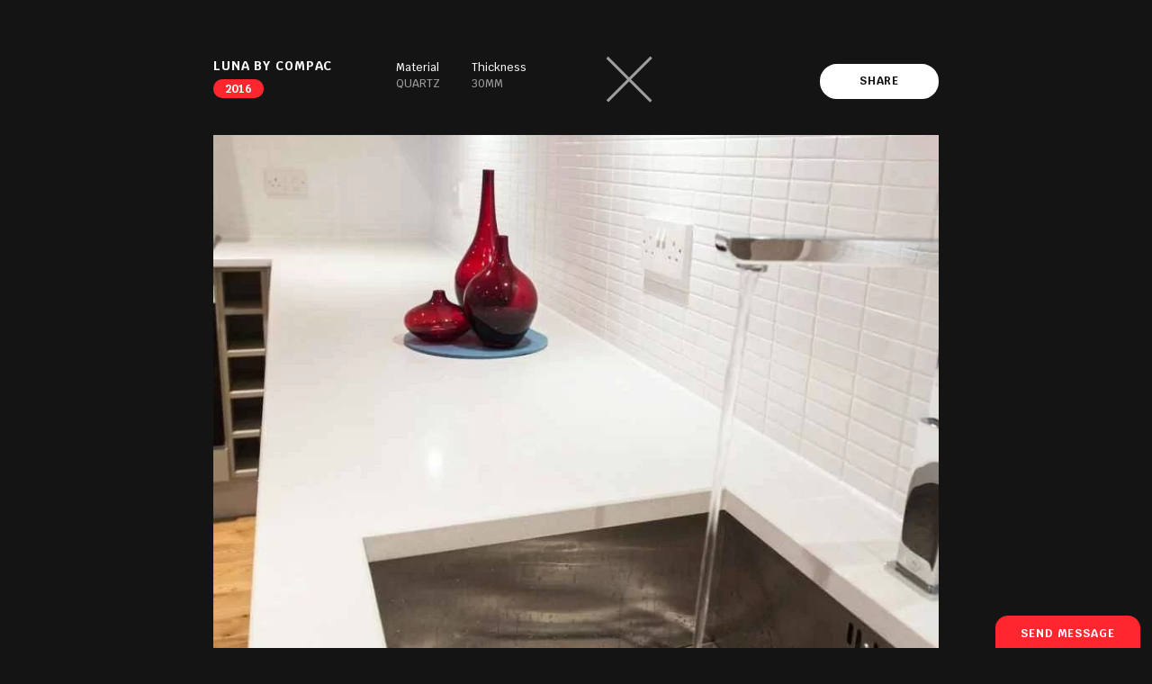

--- FILE ---
content_type: text/html; charset=UTF-8
request_url: https://www.polishgranite.co.uk/gallery/luna-by-compac-2/
body_size: 13026
content:
<!doctype html>
<html lang="en-US" xmlns:og="http://ogp.me/ns#" xmlns:fb="http://www.facebook.com/2008/fbml">
<head>
<script>(function(w, d, s, l, i){
w[l]=w[l]||[];
w[l].push({
'gtm.start': new Date().getTime(),
event: 'gtm.js'
});
var f=d.getElementsByTagName(s)[0],
j=d.createElement(s),
dl=l!='dataLayer' ? '&l=' + l:'';
j.async=true;
j.src =
'https://www.googletagmanager.com/gtm.js?id=' + i + dl;
f.parentNode.insertBefore(j, f);
})(window, document, 'script', 'dataLayer', 'GTM-TKGJ9TV');</script>
<meta charset="UTF-8"/>
<meta name="viewport" content="width=device-width, initial-scale=1"/>
<link rel="profile" href="https://gmpg.org/xfn/11"/>
<link rel="preconnect" href="https://fonts.gstatic.com"/>
<link rel="preload" as="style" href="https://fonts.googleapis.com/css2?family=Krub:wght@300;400;500;700&display=swap"/>
<link rel="preload" as="image" href="https://www.polishgranite.co.uk/wp-content/themes/polishgranite/img/logo.svg"/>
<link rel="apple-touch-icon" sizes="57x57" href="https://www.polishgranite.co.uk/wp-content/themes/polishgranite/favicon/apple-icon-57x57.png"/>
<link rel="apple-touch-icon" sizes="60x60" href="https://www.polishgranite.co.uk/wp-content/themes/polishgranite/favicon/apple-icon-60x60.png"/>
<link rel="apple-touch-icon" sizes="72x72" href="https://www.polishgranite.co.uk/wp-content/themes/polishgranite/favicon/apple-icon-72x72.png"/>
<link rel="apple-touch-icon" sizes="76x76" href="https://www.polishgranite.co.uk/wp-content/themes/polishgranite/favicon/apple-icon-76x76.png"/>
<link rel="apple-touch-icon" sizes="114x114" href="https://www.polishgranite.co.uk/wp-content/themes/polishgranite/favicon/apple-icon-114x114.png"/>
<link rel="apple-touch-icon" sizes="120x120" href="https://www.polishgranite.co.uk/wp-content/themes/polishgranite/favicon/apple-icon-120x120.png"/>
<link rel="apple-touch-icon" sizes="144x144" href="https://www.polishgranite.co.uk/wp-content/themes/polishgranite/favicon/apple-icon-144x144.png"/>
<link rel="apple-touch-icon" sizes="152x152" href="https://www.polishgranite.co.uk/wp-content/themes/polishgranite/favicon/apple-icon-152x152.png"/>
<link rel="apple-touch-icon" sizes="180x180" href="https://www.polishgranite.co.uk/wp-content/themes/polishgranite/favicon/apple-icon-180x180.png"/>
<link rel="icon" type="image/png" sizes="192x192" href="https://www.polishgranite.co.uk/wp-content/themes/polishgranite/favicon/android-icon-192x192.png"/>
<link rel="icon" type="image/png" sizes="32x32" href="https://www.polishgranite.co.uk/wp-content/themes/polishgranite/favicon/favicon-32x32.png"/>
<link rel="icon" type="image/png" sizes="96x96" href="https://www.polishgranite.co.uk/wp-content/themes/polishgranite/favicon/favicon-96x96.png"/>
<link rel="icon" type="image/png" sizes="16x16" href="https://www.polishgranite.co.uk/wp-content/themes/polishgranite/favicon/favicon-16x16.png"/>
<link rel="manifest" href="https://www.polishgranite.co.uk/wp-content/themes/polishgranite/favicon/manifest.json"/>
<meta name="msapplication-TileColor" content="#ff262d"/>
<meta name="msapplication-TileImage" content="https://www.polishgranite.co.uk/wp-content/themes/polishgranite/favicon/ms-icon-144x144.png"/>
<meta name="theme-color" content="#ff262d"/>
<link rel="stylesheet" href="https://fonts.googleapis.com/css2?family=Krub:wght@300;400;500;700&display=swap" media="print" onload="this.media='all'"/>
<meta name='robots' content='index, follow, max-image-preview:large, max-snippet:-1, max-video-preview:-1'/>
<script id="cookie-law-info-gcm-var-js">var _ckyGcm={"status":true,"default_settings":[{"analytics":"granted","advertisement":"granted","functional":"granted","necessary":"granted","ad_user_data":"granted","ad_personalization":"granted","regions":"All"}],"wait_for_update":2000,"url_passthrough":false,"ads_data_redaction":false};</script>
<script src='//www.polishgranite.co.uk/wp-content/cache/wpfc-minified/9hvspxkz/4iecf.js'></script>
<script id="cookieyes" src="https://cdn-cookieyes.com/client_data/0175449f622268be9a9e0fe1/script.js"></script>
<title>Polish Granite Gallery | HD Quartz &amp; Granite Kitchen Images</title>
<meta name="description" content="Browse through our ceramic, granite and quartz kitchen worktop gallery. Over 2,000 photos of HD images from our past jobs. A great collection of ideas"/>
<link rel="canonical" href="https://www.polishgranite.co.uk/gallery/luna-by-compac-2/"/>
<meta property="og:locale" content="en_US"/>
<meta property="og:type" content="article"/>
<meta property="og:title" content="Polish Granite Gallery | HD Quartz &amp; Granite Kitchen Images"/>
<meta property="og:description" content="Browse through our ceramic, granite and quartz kitchen worktop gallery. Over 2,000 photos of HD images from our past jobs. A great collection of ideas"/>
<meta property="og:url" content="https://www.polishgranite.co.uk/gallery/luna-by-compac-2/"/>
<meta property="og:site_name" content="Granite worktops in affordable prices."/>
<meta property="og:image" content="https://www.polishgranite.co.uk/wp-content/uploads/2021/09/26870111_357202994756918_1533490469281988608_n.jpg"/>
<meta property="og:image:width" content="865"/>
<meta property="og:image:height" content="1080"/>
<meta property="og:image:type" content="image/jpeg"/>
<meta name="twitter:card" content="summary_large_image"/>
<script type="application/ld+json" class="yoast-schema-graph">{"@context":"https://schema.org","@graph":[{"@type":"WebPage","@id":"https://www.polishgranite.co.uk/gallery/luna-by-compac-2/","url":"https://www.polishgranite.co.uk/gallery/luna-by-compac-2/","name":"Polish Granite Gallery | HD Quartz & Granite Kitchen Images","isPartOf":{"@id":"https://www.polishgranite.co.uk/#website"},"primaryImageOfPage":{"@id":"https://www.polishgranite.co.uk/gallery/luna-by-compac-2/#primaryimage"},"image":{"@id":"https://www.polishgranite.co.uk/gallery/luna-by-compac-2/#primaryimage"},"thumbnailUrl":"https://www.polishgranite.co.uk/wp-content/uploads/2021/09/26870111_357202994756918_1533490469281988608_n.jpg","datePublished":"2021-09-22T11:10:34+00:00","dateModified":"2021-09-22T11:10:34+00:00","description":"Browse through our ceramic, granite and quartz kitchen worktop gallery. Over 2,000 photos of HD images from our past jobs. A great collection of ideas","breadcrumb":{"@id":"https://www.polishgranite.co.uk/gallery/luna-by-compac-2/#breadcrumb"},"inLanguage":"en-US","potentialAction":[{"@type":"ReadAction","target":["https://www.polishgranite.co.uk/gallery/luna-by-compac-2/"]}]},{"@type":"ImageObject","inLanguage":"en-US","@id":"https://www.polishgranite.co.uk/gallery/luna-by-compac-2/#primaryimage","url":"https://www.polishgranite.co.uk/wp-content/uploads/2021/09/26870111_357202994756918_1533490469281988608_n.jpg","contentUrl":"https://www.polishgranite.co.uk/wp-content/uploads/2021/09/26870111_357202994756918_1533490469281988608_n.jpg","width":865,"height":1080,"caption":"Luna by Compac quartz worktops"},{"@type":"BreadcrumbList","@id":"https://www.polishgranite.co.uk/gallery/luna-by-compac-2/#breadcrumb","itemListElement":[{"@type":"ListItem","position":1,"name":"Home","item":"https://www.polishgranite.co.uk/"},{"@type":"ListItem","position":2,"name":"Galleries","item":"https://www.polishgranite.co.uk/gallery/"},{"@type":"ListItem","position":3,"name":"Luna by Compac"}]},{"@type":"WebSite","@id":"https://www.polishgranite.co.uk/#website","url":"https://www.polishgranite.co.uk/","name":"Granite worktops in affordable prices.","description":"Granite worktops by Polishgranite Ltd. We&#039;re UK biggest manufacturer and installer of bespoke kitchen quartz and granite worktops.","potentialAction":[{"@type":"SearchAction","target":{"@type":"EntryPoint","urlTemplate":"https://www.polishgranite.co.uk/?s={search_term_string}"},"query-input":"required name=search_term_string"}],"inLanguage":"en-US"}]}</script>
<link rel="alternate" type="application/rss+xml" title="Granite worktops in affordable prices. &raquo; Feed" href="https://www.polishgranite.co.uk/feed/"/>
<link rel="alternate" type="application/rss+xml" title="Granite worktops in affordable prices. &raquo; Comments Feed" href="https://www.polishgranite.co.uk/comments/feed/"/>
<meta property="og:title" content=Luna by Compac"/><meta property="og:description" content=""/><meta property="og:type" content="website"/><meta property="og:locale" content="en-US"/><meta property="og:site_name" content="Granite worktops in affordable prices. – Granite worktops by Polishgranite Ltd. We&#039;re UK biggest manufacturer and installer of bespoke kitchen quartz and granite worktops."/><meta property="og:url" content="https://www.polishgranite.co.uk/gallery/luna-by-compac-2/"/><meta property="og:image" content="https://www.polishgranite.co.uk/wp-content/uploads/2021/09/26870111_357202994756918_1533490469281988608_n-600x314.jpg"/><meta property="og:image:width" content="600"/><meta property="og:image:height" content="314"/>
<link rel="stylesheet" type="text/css" href="//www.polishgranite.co.uk/wp-content/cache/wpfc-minified/2ejdh2gz/4eal2.css" media="all"/>
<style id='classic-theme-styles-inline-css'>.wp-block-button__link{color:#fff;background-color:#32373c;border-radius:9999px;box-shadow:none;text-decoration:none;padding:calc(.667em + 2px) calc(1.333em + 2px);font-size:1.125em}.wp-block-file__button{background:#32373c;color:#fff;text-decoration:none}</style>
<style id='global-styles-inline-css'>body{--wp--preset--color--black:#000000;--wp--preset--color--cyan-bluish-gray:#abb8c3;--wp--preset--color--white:#ffffff;--wp--preset--color--pale-pink:#f78da7;--wp--preset--color--vivid-red:#cf2e2e;--wp--preset--color--luminous-vivid-orange:#ff6900;--wp--preset--color--luminous-vivid-amber:#fcb900;--wp--preset--color--light-green-cyan:#7bdcb5;--wp--preset--color--vivid-green-cyan:#00d084;--wp--preset--color--pale-cyan-blue:#8ed1fc;--wp--preset--color--vivid-cyan-blue:#0693e3;--wp--preset--color--vivid-purple:#9b51e0;--wp--preset--gradient--vivid-cyan-blue-to-vivid-purple:linear-gradient(135deg,rgba(6,147,227,1) 0%,rgb(155,81,224) 100%);--wp--preset--gradient--light-green-cyan-to-vivid-green-cyan:linear-gradient(135deg,rgb(122,220,180) 0%,rgb(0,208,130) 100%);--wp--preset--gradient--luminous-vivid-amber-to-luminous-vivid-orange:linear-gradient(135deg,rgba(252,185,0,1) 0%,rgba(255,105,0,1) 100%);--wp--preset--gradient--luminous-vivid-orange-to-vivid-red:linear-gradient(135deg,rgba(255,105,0,1) 0%,rgb(207,46,46) 100%);--wp--preset--gradient--very-light-gray-to-cyan-bluish-gray:linear-gradient(135deg,rgb(238,238,238) 0%,rgb(169,184,195) 100%);--wp--preset--gradient--cool-to-warm-spectrum:linear-gradient(135deg,rgb(74,234,220) 0%,rgb(151,120,209) 20%,rgb(207,42,186) 40%,rgb(238,44,130) 60%,rgb(251,105,98) 80%,rgb(254,248,76) 100%);--wp--preset--gradient--blush-light-purple:linear-gradient(135deg,rgb(255,206,236) 0%,rgb(152,150,240) 100%);--wp--preset--gradient--blush-bordeaux:linear-gradient(135deg,rgb(254,205,165) 0%,rgb(254,45,45) 50%,rgb(107,0,62) 100%);--wp--preset--gradient--luminous-dusk:linear-gradient(135deg,rgb(255,203,112) 0%,rgb(199,81,192) 50%,rgb(65,88,208) 100%);--wp--preset--gradient--pale-ocean:linear-gradient(135deg,rgb(255,245,203) 0%,rgb(182,227,212) 50%,rgb(51,167,181) 100%);--wp--preset--gradient--electric-grass:linear-gradient(135deg,rgb(202,248,128) 0%,rgb(113,206,126) 100%);--wp--preset--gradient--midnight:linear-gradient(135deg,rgb(2,3,129) 0%,rgb(40,116,252) 100%);--wp--preset--font-size--small:13px;--wp--preset--font-size--medium:20px;--wp--preset--font-size--large:36px;--wp--preset--font-size--x-large:42px;--wp--preset--spacing--20:0.44rem;--wp--preset--spacing--30:0.67rem;--wp--preset--spacing--40:1rem;--wp--preset--spacing--50:1.5rem;--wp--preset--spacing--60:2.25rem;--wp--preset--spacing--70:3.38rem;--wp--preset--spacing--80:5.06rem;--wp--preset--shadow--natural:6px 6px 9px rgba(0, 0, 0, 0.2);--wp--preset--shadow--deep:12px 12px 50px rgba(0, 0, 0, 0.4);--wp--preset--shadow--sharp:6px 6px 0px rgba(0, 0, 0, 0.2);--wp--preset--shadow--outlined:6px 6px 0px -3px rgba(255, 255, 255, 1), 6px 6px rgba(0, 0, 0, 1);--wp--preset--shadow--crisp:6px 6px 0px rgba(0, 0, 0, 1);}:where(.is-layout-flex){gap:0.5em;}:where(.is-layout-grid){gap:0.5em;}body .is-layout-flow > .alignleft{float:left;margin-inline-start:0;margin-inline-end:2em;}body .is-layout-flow > .alignright{float:right;margin-inline-start:2em;margin-inline-end:0;}body .is-layout-flow > .aligncenter{margin-left:auto !important;margin-right:auto !important;}body .is-layout-constrained > .alignleft{float:left;margin-inline-start:0;margin-inline-end:2em;}body .is-layout-constrained > .alignright{float:right;margin-inline-start:2em;margin-inline-end:0;}body .is-layout-constrained > .aligncenter{margin-left:auto !important;margin-right:auto !important;}body .is-layout-constrained > :where(:not(.alignleft):not(.alignright):not(.alignfull)){max-width:var(--wp--style--global--content-size);margin-left:auto !important;margin-right:auto !important;}body .is-layout-constrained > .alignwide{max-width:var(--wp--style--global--wide-size);}body .is-layout-flex{display:flex;}body .is-layout-flex{flex-wrap:wrap;align-items:center;}body .is-layout-flex > *{margin:0;}body .is-layout-grid{display:grid;}body .is-layout-grid > *{margin:0;}:where(.wp-block-columns.is-layout-flex){gap:2em;}:where(.wp-block-columns.is-layout-grid){gap:2em;}:where(.wp-block-post-template.is-layout-flex){gap:1.25em;}:where(.wp-block-post-template.is-layout-grid){gap:1.25em;}.has-black-color{color:var(--wp--preset--color--black) !important;}.has-cyan-bluish-gray-color{color:var(--wp--preset--color--cyan-bluish-gray) !important;}.has-white-color{color:var(--wp--preset--color--white) !important;}.has-pale-pink-color{color:var(--wp--preset--color--pale-pink) !important;}.has-vivid-red-color{color:var(--wp--preset--color--vivid-red) !important;}.has-luminous-vivid-orange-color{color:var(--wp--preset--color--luminous-vivid-orange) !important;}.has-luminous-vivid-amber-color{color:var(--wp--preset--color--luminous-vivid-amber) !important;}.has-light-green-cyan-color{color:var(--wp--preset--color--light-green-cyan) !important;}.has-vivid-green-cyan-color{color:var(--wp--preset--color--vivid-green-cyan) !important;}.has-pale-cyan-blue-color{color:var(--wp--preset--color--pale-cyan-blue) !important;}.has-vivid-cyan-blue-color{color:var(--wp--preset--color--vivid-cyan-blue) !important;}.has-vivid-purple-color{color:var(--wp--preset--color--vivid-purple) !important;}.has-black-background-color{background-color:var(--wp--preset--color--black) !important;}.has-cyan-bluish-gray-background-color{background-color:var(--wp--preset--color--cyan-bluish-gray) !important;}.has-white-background-color{background-color:var(--wp--preset--color--white) !important;}.has-pale-pink-background-color{background-color:var(--wp--preset--color--pale-pink) !important;}.has-vivid-red-background-color{background-color:var(--wp--preset--color--vivid-red) !important;}.has-luminous-vivid-orange-background-color{background-color:var(--wp--preset--color--luminous-vivid-orange) !important;}.has-luminous-vivid-amber-background-color{background-color:var(--wp--preset--color--luminous-vivid-amber) !important;}.has-light-green-cyan-background-color{background-color:var(--wp--preset--color--light-green-cyan) !important;}.has-vivid-green-cyan-background-color{background-color:var(--wp--preset--color--vivid-green-cyan) !important;}.has-pale-cyan-blue-background-color{background-color:var(--wp--preset--color--pale-cyan-blue) !important;}.has-vivid-cyan-blue-background-color{background-color:var(--wp--preset--color--vivid-cyan-blue) !important;}.has-vivid-purple-background-color{background-color:var(--wp--preset--color--vivid-purple) !important;}.has-black-border-color{border-color:var(--wp--preset--color--black) !important;}.has-cyan-bluish-gray-border-color{border-color:var(--wp--preset--color--cyan-bluish-gray) !important;}.has-white-border-color{border-color:var(--wp--preset--color--white) !important;}.has-pale-pink-border-color{border-color:var(--wp--preset--color--pale-pink) !important;}.has-vivid-red-border-color{border-color:var(--wp--preset--color--vivid-red) !important;}.has-luminous-vivid-orange-border-color{border-color:var(--wp--preset--color--luminous-vivid-orange) !important;}.has-luminous-vivid-amber-border-color{border-color:var(--wp--preset--color--luminous-vivid-amber) !important;}.has-light-green-cyan-border-color{border-color:var(--wp--preset--color--light-green-cyan) !important;}.has-vivid-green-cyan-border-color{border-color:var(--wp--preset--color--vivid-green-cyan) !important;}.has-pale-cyan-blue-border-color{border-color:var(--wp--preset--color--pale-cyan-blue) !important;}.has-vivid-cyan-blue-border-color{border-color:var(--wp--preset--color--vivid-cyan-blue) !important;}.has-vivid-purple-border-color{border-color:var(--wp--preset--color--vivid-purple) !important;}.has-vivid-cyan-blue-to-vivid-purple-gradient-background{background:var(--wp--preset--gradient--vivid-cyan-blue-to-vivid-purple) !important;}.has-light-green-cyan-to-vivid-green-cyan-gradient-background{background:var(--wp--preset--gradient--light-green-cyan-to-vivid-green-cyan) !important;}.has-luminous-vivid-amber-to-luminous-vivid-orange-gradient-background{background:var(--wp--preset--gradient--luminous-vivid-amber-to-luminous-vivid-orange) !important;}.has-luminous-vivid-orange-to-vivid-red-gradient-background{background:var(--wp--preset--gradient--luminous-vivid-orange-to-vivid-red) !important;}.has-very-light-gray-to-cyan-bluish-gray-gradient-background{background:var(--wp--preset--gradient--very-light-gray-to-cyan-bluish-gray) !important;}.has-cool-to-warm-spectrum-gradient-background{background:var(--wp--preset--gradient--cool-to-warm-spectrum) !important;}.has-blush-light-purple-gradient-background{background:var(--wp--preset--gradient--blush-light-purple) !important;}.has-blush-bordeaux-gradient-background{background:var(--wp--preset--gradient--blush-bordeaux) !important;}.has-luminous-dusk-gradient-background{background:var(--wp--preset--gradient--luminous-dusk) !important;}.has-pale-ocean-gradient-background{background:var(--wp--preset--gradient--pale-ocean) !important;}.has-electric-grass-gradient-background{background:var(--wp--preset--gradient--electric-grass) !important;}.has-midnight-gradient-background{background:var(--wp--preset--gradient--midnight) !important;}.has-small-font-size{font-size:var(--wp--preset--font-size--small) !important;}.has-medium-font-size{font-size:var(--wp--preset--font-size--medium) !important;}.has-large-font-size{font-size:var(--wp--preset--font-size--large) !important;}.has-x-large-font-size{font-size:var(--wp--preset--font-size--x-large) !important;}
.wp-block-navigation a:where(:not(.wp-element-button)){color:inherit;}:where(.wp-block-post-template.is-layout-flex){gap:1.25em;}:where(.wp-block-post-template.is-layout-grid){gap:1.25em;}:where(.wp-block-columns.is-layout-flex){gap:2em;}:where(.wp-block-columns.is-layout-grid){gap:2em;}
.wp-block-pullquote{font-size:1.5em;line-height:1.6;}</style>
<link rel="stylesheet" type="text/css" href="//www.polishgranite.co.uk/wp-content/cache/wpfc-minified/qj2yg3t1/4pgf3.css" media="all"/>
<script src='//www.polishgranite.co.uk/wp-content/cache/wpfc-minified/7nejvnvk/4pgf3.js'></script>
<link rel="https://api.w.org/" href="https://www.polishgranite.co.uk/wp-json/"/><link rel="EditURI" type="application/rsd+xml" title="RSD" href="https://www.polishgranite.co.uk/xmlrpc.php?rsd"/>
<link rel='shortlink' href='https://www.polishgranite.co.uk/?p=51567'/>
<link rel="alternate" type="application/json+oembed" href="https://www.polishgranite.co.uk/wp-json/oembed/1.0/embed?url=https%3A%2F%2Fwww.polishgranite.co.uk%2Fgallery%2Fluna-by-compac-2%2F"/>
<link rel="alternate" type="text/xml+oembed" href="https://www.polishgranite.co.uk/wp-json/oembed/1.0/embed?url=https%3A%2F%2Fwww.polishgranite.co.uk%2Fgallery%2Fluna-by-compac-2%2F&#038;format=xml"/>
<style>.recentcomments a{display:inline !important;padding:0 !important;margin:0 !important;}</style></head>
<body class="gallery-template-default single single-gallery postid-51567">
<noscript><iframe src="https://www.googletagmanager.com/ns.html?id=GTM-TKGJ9TV" height="0" width="0" style="display:none;visibility:hidden"></iframe></noscript>
<div id="page" class="site">
<header class="header">
<div class="header__top">
<div class="container">
<div class="header__top-box">
<div class="header__contact d-none d-lg-flex"> <svg class="header__icon" xmlns="http://www.w3.org/2000/svg" viewBox="0 0 45 45"> <g transform="translate(-4367.001 21173.904)"> <g transform="translate(4486.783 -21661.568)"> <path d="M-97.28,521.331a11.18,11.18,0,0,1-11.168-11.166A11.18,11.18,0,0,1-97.28,499a11.178,11.178,0,0,1,11.164,11.167A11.178,11.178,0,0,1-97.28,521.331Zm0-21.333a10.179,10.179,0,0,0-10.168,10.167A10.179,10.179,0,0,0-97.28,520.331a10.177,10.177,0,0,0,10.164-10.166A10.177,10.177,0,0,0-97.28,500Z" /> <path d="M-97.28,510.665a.5.5,0,0,1-.5-.5v-6.9a.5.5,0,0,1,.5-.5.5.5,0,0,1,.5.5v6.9a.5.5,0,0,1-.5.5Z" /> <path d="M-93.141,503.446a.456.456,0,0,1-.228-.061.455.455,0,0,1-.167-.622l.268-.464a.458.458,0,0,1,.622-.167.456.456,0,0,1,.167.622l-.268.464a.454.454,0,0,1-.394.228Z" /> <path d="M-101.692,518.259a.46.46,0,0,1-.226-.06.455.455,0,0,1-.17-.622l.266-.465a.457.457,0,0,1,.621-.169.456.456,0,0,1,.17.622l-.266.464a.456.456,0,0,1-.4.23Z" /> <path d="M-89.645,515.028a.459.459,0,0,1-.228-.061l-.461-.265a.455.455,0,0,1-.167-.622.456.456,0,0,1,.622-.167l.461.265a.455.455,0,0,1,.167.622.454.454,0,0,1-.394.228Z" /> <path d="M-104.454,506.478a.458.458,0,0,1-.227-.061l-.464-.267a.454.454,0,0,1-.168-.621.456.456,0,0,1,.621-.169l.465.267a.456.456,0,0,1,.168.622.457.457,0,0,1-.4.229Z" /> <path d="M-101.423,503.446a.454.454,0,0,1-.394-.228l-.268-.464a.455.455,0,0,1,.167-.622.456.456,0,0,1,.622.167l.268.464a.455.455,0,0,1-.167.622.459.459,0,0,1-.228.061Z" /> <path d="M-92.868,518.259a.457.457,0,0,1-.394-.226l-.271-.465a.457.457,0,0,1,.164-.623.455.455,0,0,1,.623.164l.272.465a.456.456,0,0,1-.165.622.444.444,0,0,1-.229.063Z" /> <path d="M-104.919,515.028a.455.455,0,0,1-.4-.229.456.456,0,0,1,.17-.622l.464-.265a.458.458,0,0,1,.622.169.456.456,0,0,1-.17.622l-.465.265a.453.453,0,0,1-.226.06Z" /> <path d="M-90.106,506.478a.456.456,0,0,1-.395-.228.456.456,0,0,1,.167-.622l.461-.267a.457.457,0,0,1,.622.166.457.457,0,0,1-.167.623l-.461.266a.443.443,0,0,1-.227.062Z" /> <path d="M-105.565,510.619h-.536a.456.456,0,0,1-.455-.456.455.455,0,0,1,.456-.454h.536a.454.454,0,0,1,.454.456.455.455,0,0,1-.455.454Z" /> <path d="M-89,510.619a.455.455,0,0,1-.455-.454.454.454,0,0,1,.453-.456l.539,0h0a.454.454,0,0,1,.455.453.455.455,0,0,1-.453.457l-.539,0Z" /> <path d="M-97.284,519.438h0a.454.454,0,0,1-.452-.458l0-.538a.455.455,0,0,1,.455-.451h0a.454.454,0,0,1,.453.458l0,.537a.455.455,0,0,1-.455.452Z" /> <path d="M-97.282,502.335a.456.456,0,0,1-.455-.456v-.533a.455.455,0,0,1,.455-.455.455.455,0,0,1,.455.455v.533a.456.456,0,0,1-.455.456Z" /> <path d="M-100.3,513.685a.5.5,0,0,1-.353-.146.5.5,0,0,1,0-.707l2.9-2.9a.5.5,0,0,1,.707,0,.5.5,0,0,1,0,.707l-2.9,2.9a.5.5,0,0,1-.354.146Z" /> </g> </g> </svg> <span>Mon-Fri 10:00–17:00 / Sat 09:00–14:00 (If possible, please book your visit appointment)</span></div><a href="tel:01618778361" class="header__contact">
<svg class="header__icon" xmlns="http://www.w3.org/2000/svg" viewBox="0 0 45 45">
<g transform="translate(-4381.297 21233.672)">
<g transform="translate(4486.783 -21661.568)">
<path d="M-76.275,461.511a17.748,17.748,0,0,1-12.277-5.478A17.665,17.665,0,0,1-94.1,443.361l0-.167.1-.131a12.144,12.144,0,0,1,.929-1.054A11.7,11.7,0,0,1-89,439.361a1.309,1.309,0,0,1,.472-.08c.532,0,1.4.283,1.591.794.542,1.5,1.226,3.47,1.722,5.343a1.948,1.948,0,0,1-.521,1.73l-1.77,1.123a.449.449,0,0,0-.186.308,1.377,1.377,0,0,0,.288,1.014,25.751,25.751,0,0,0,2.408,2.822,25.075,25.075,0,0,0,2.809,2.392c.481.355,1.144.387,1.317.109l1.127-1.777c.291-.451,1.133-.549,1.433-.549a1.271,1.271,0,0,1,.278.027,24.684,24.684,0,0,1,5.4,1.741,1.938,1.938,0,0,1,.677,2.05,11.7,11.7,0,0,1-2.642,4.063,12.018,12.018,0,0,1-1.059.93l-.13.1-.49.008ZM-93.1,443.551a16.649,16.649,0,0,0,5.184,11.7l.075.075a16.741,16.741,0,0,0,11.566,5.181l.136,0a10.96,10.96,0,0,0,.837-.747,10.7,10.7,0,0,0,2.416-3.718,1.249,1.249,0,0,0-.217-.813,24.231,24.231,0,0,0-5.142-1.638,1.737,1.737,0,0,0-.695.138l-1.077,1.717a1.959,1.959,0,0,1-2.755.167,26.181,26.181,0,0,1-2.926-2.493,26.76,26.76,0,0,1-2.508-2.939,2.334,2.334,0,0,1-.463-1.8,1.431,1.431,0,0,1,.637-.963l1.766-1.121a2.049,2.049,0,0,0,.088-.636c-.485-1.829-1.159-3.767-1.695-5.25a2.269,2.269,0,0,0-.65-.136.338.338,0,0,0-.109.013,10.677,10.677,0,0,0-3.721,2.421,10.73,10.73,0,0,0-.747.836Z" />
</g>
</g>
</svg>
<span>0161 877 8361</span>
</a>
<a href="/cdn-cgi/l/email-protection#7f101919161c1a3f0f1013160c17180d1e11160b1a511c10510a14" class="header__contact d-none d-lg-flex">
<svg class="header__icon" xmlns="http://www.w3.org/2000/svg" viewBox="0 0 45 45">
<g transform="translate(-4413.81 21286.877)">
<g transform="translate(4486.783 -21661.568)">
<path d="M-41.39,404.99H-59.553a1.861,1.861,0,0,1-1.86-1.858V391.249a1.86,1.86,0,0,1,1.86-1.857H-41.39a1.859,1.859,0,0,1,1.857,1.857v11.883a1.859,1.859,0,0,1-1.857,1.858Zm-18.163-14.6a.859.859,0,0,0-.86.857v11.883a.86.86,0,0,0,.86.858H-41.39a.858.858,0,0,0,.857-.858V391.249a.857.857,0,0,0-.857-.857Z" />
<path d="M-41.39,404.99H-59.553a1.867,1.867,0,0,1-1.736-1.2.5.5,0,0,1,.135-.551l7.091-6.322a.5.5,0,0,1,.7.041.5.5,0,0,1-.04.7l-6.785,6.049a.862.862,0,0,0,.63.278H-41.39a.855.855,0,0,0,.627-.278l-6.862-6.119a.5.5,0,0,1-.04-.706.5.5,0,0,1,.706-.04l7.168,6.392a.5.5,0,0,1,.134.55,1.864,1.864,0,0,1-1.733,1.2Z" />
<path d="M-50.471,400.5a.5.5,0,0,1-.333-.127l-10.35-9.227a.5.5,0,0,1-.135-.551,1.867,1.867,0,0,1,1.736-1.2H-41.39a1.864,1.864,0,0,1,1.733,1.2.5.5,0,0,1-.134.55l-10.347,9.227a.5.5,0,0,1-.333.127Zm-9.712-9.828,9.712,8.658,9.708-8.658a.858.858,0,0,0-.627-.277H-59.553a.865.865,0,0,0-.63.277Z" />
</g>
</g>
</svg>
<span><span class="__cf_email__" data-cfemail="b1ded7d7d8d2d4f1c1deddd8c2d9d6c3d0dfd8c5d49fd2de9fc4da">[email&#160;protected]</span></span>
</a>
<div class="d-none d-lg-flex align-items-lg-center">
<a href="https://www.facebook.com/polishgraniteuk" target="_blank" rel="noopener noreferrer" aria-label="Facebook" title="Facebook" class="header__social">
<div class="header__social-icon"><svg class="socialmedia__icon socialmedia__icon--fb" xmlns="http://www.w3.org/2000/svg" viewBox="0 0 11.504 22.738"><path d="M42.16,26.686h2.954V22.36H41.639v.015c-4.211.147-5.075,2.492-5.151,4.959h-.01V29.5H33.61v4.24h2.867V45.1H40.8V33.727h3.542l.685-4.24H40.8V28.18a1.405,1.405,0,0,1,1.359-1.494Zm0,0" transform="translate(-33.61 -22.36)"/></svg></div><span class="ml-3">/polishgraniteuk</span>
</a></div><button type="button" class="header__quick d-lg-none">Send us a quick message</button></div></div></div><div class="header__bottom">
<div class="container">
<div class="row align-items-center">
<div class="col-4 col-lg-2 col-xl-1"> <a href="https://www.polishgranite.co.uk" class="header__logo"> <img width="100" height="62" src="https://www.polishgranite.co.uk/wp-content/themes/polishgranite/img/logo.svg" alt="Polish Granite" class="header__logo-element"/> </a></div><div class="col-6 offset-2 col-lg-10 offset-lg-0 col-xl-8 col-xxl-6">
<div class="d-flex align-items-center justify-content-end">
<div class="d-lg-none"> <button type="button" data-wishlist="wishlist" class="d-flex btn--wishlist filter__btn filter__btn--hide myfilter__js mr-5"> <svg class="btn__icon btn__icon--heart" xmlns="http://www.w3.org/2000/svg" viewBox="0 0 22.913 20.521"> <g transform="translate(1.25 -28.75)"> <g transform="translate(0 30)"> <path d="M14.99,30a4.833,4.833,0,0,0-3.018,1.043,6.876,6.876,0,0,0-1.766,2.124A6.875,6.875,0,0,0,8.44,31.043,4.833,4.833,0,0,0,5.422,30C2.331,30,0,32.528,0,35.881c0,3.622,2.908,6.1,7.311,9.852.748.637,1.6,1.359,2.476,2.13a.638.638,0,0,0,.84,0c.881-.77,1.728-1.492,2.476-2.13,4.4-3.751,7.31-6.23,7.31-9.852C20.413,32.528,18.082,30,14.99,30Z" transform="translate(0 -30)" stroke-miterlimit="10" stroke-width="2.5" /> </g> </g> </svg> </button></div><div>
<div class="d-lg-flex justify-content-lg-between justify-content-xl-center align-items-lg-center">
<nav class="menu">
<button type="button" class="hamburger d-lg-none" aria-label="Menu hamburger">
<span class="hamburger__line hamburger__line--top"></span>
<span class="hamburger__line hamburger__line--middle"></span>
<span class="hamburger__line hamburger__line--bottom"></span>
</button>
<div class="menu__box"> <ul id="menu-primary-menu" class="menu__list"><li id="menu-item-17356" class="menu-item menu-item-type-post_type menu-item-object-page menu-item-home menu-item-17356"><a href="https://www.polishgranite.co.uk/">Home</a></li> <li id="menu-item-17428" class="inactive advanced menu-item menu-item-type-post_type_archive menu-item-object-product menu-item-has-children menu-item-17428"><a>Products</a> <ul class="sub-menu"> <li id="menu-item-17432" class="inactive menu-item menu-item-type-post_type_archive menu-item-object-product menu-item-has-children menu-item-17432"><a>Kitchen Worktops</a> <ul class="sub-menu"> <li id="menu-item-17625" class="menu-item menu-item-type-post_type menu-item-object-page menu-item-17625"><a href="https://www.polishgranite.co.uk/granite-worktops/">Granite Worktops</a></li> <li id="menu-item-17682" class="menu-item menu-item-type-post_type menu-item-object-page menu-item-17682"><a href="https://www.polishgranite.co.uk/quartz-worktops/">Quartz Worktops</a></li> <li id="menu-item-17681" class="menu-item menu-item-type-post_type menu-item-object-page menu-item-17681"><a href="https://www.polishgranite.co.uk/ceramic-worktops/">Ceramic Worktops</a></li> <li id="menu-item-29839" class="menubtn menubtn--border mt-lg-4 menu-item menu-item-type-post_type menu-item-object-page menu-item-29839"><a href="https://www.polishgranite.co.uk/online-quote/">Online quote</a></li> <li id="menu-item-29877" class="menubtn menubtn--border mt-lg-3 menu-item menu-item-type-post_type menu-item-object-page menu-item-29877"><a href="https://www.polishgranite.co.uk/offcuts/">Offcuts</a></li> </ul> </li> <li id="menu-item-29841" class="inactive col2 menu-item menu-item-type-custom menu-item-object-custom menu-item-has-children menu-item-29841"><a href="#">Stone products</a> <ul class="sub-menu"> <li id="menu-item-29843" class="menu-item menu-item-type-custom menu-item-object-custom menu-item-29843"><a href="https://www.polishgranite.co.uk/chopping-board/">Chopping Boards</a></li> <li id="menu-item-29844" class="menu-item menu-item-type-custom menu-item-object-custom menu-item-29844"><a href="https://www.polishgranite.co.uk/breakfast-bars/">Breakfast bars</a></li> <li id="menu-item-29845" class="menu-item menu-item-type-custom menu-item-object-custom menu-item-29845"><a href="https://www.polishgranite.co.uk/kitchen-island/">Kitchen Islands</a></li> <li id="menu-item-29846" class="menu-item menu-item-type-custom menu-item-object-custom menu-item-29846"><a href="https://www.polishgranite.co.uk/stairs/">Stairs</a></li> <li id="menu-item-29847" class="menu-item menu-item-type-custom menu-item-object-custom menu-item-29847"><a href="https://www.polishgranite.co.uk/bathroom-worktops/">Bathroom worktops</a></li> <li id="menu-item-29848" class="menu-item menu-item-type-custom menu-item-object-custom menu-item-29848"><a href="https://www.polishgranite.co.uk/coffee-table/">Coffee table tops</a></li> <li id="menu-item-29849" class="menu-item menu-item-type-custom menu-item-object-custom menu-item-29849"><a href="https://www.polishgranite.co.uk/wall-cladding/">Wall cladding</a></li> <li id="menu-item-29850" class="menu-item menu-item-type-custom menu-item-object-custom menu-item-29850"><a href="https://www.polishgranite.co.uk/fireplace-surround/">Fireplace surrounds</a></li> <li id="menu-item-29851" class="menu-item menu-item-type-custom menu-item-object-custom menu-item-29851"><a href="https://www.polishgranite.co.uk/bar-tops/">Bar tops</a></li> <li id="menu-item-29852" class="menu-item menu-item-type-custom menu-item-object-custom menu-item-29852"><a href="https://www.polishgranite.co.uk/reception-desks/">Reception desks</a></li> <li id="menu-item-29853" class="menu-item menu-item-type-custom menu-item-object-custom menu-item-29853"><a href="https://www.polishgranite.co.uk/window-sill/">Window sills</a></li> <li id="menu-item-29854" class="menu-item menu-item-type-custom menu-item-object-custom menu-item-29854"><a href="https://www.polishgranite.co.uk/stone-floor/">Flooring</a></li> </ul> </li> <li id="menu-item-29855" class="inactive col2 menu-item menu-item-type-custom menu-item-object-custom menu-item-has-children menu-item-29855"><a href="#">Worktop Additions</a> <ul class="sub-menu"> <li id="menu-item-51263" class="menu-item menu-item-type-post_type menu-item-object-page menu-item-51263"><a href="https://www.polishgranite.co.uk/taps-and-tap-holes/">Taps and Tap Holes</a></li> <li id="menu-item-51271" class="menu-item menu-item-type-post_type menu-item-object-page menu-item-51271"><a href="https://www.polishgranite.co.uk/drainer-grooves/">Drainer Grooves</a></li> <li id="menu-item-51266" class="menu-item menu-item-type-post_type menu-item-object-page menu-item-51266"><a href="https://www.polishgranite.co.uk/recessed-area/">Recessed Area</a></li> <li id="menu-item-51269" class="menu-item menu-item-type-post_type menu-item-object-page menu-item-51269"><a href="https://www.polishgranite.co.uk/hob-cut-outs/">Hob cut-outs</a></li> <li id="menu-item-51267" class="menu-item menu-item-type-post_type menu-item-object-page menu-item-51267"><a href="https://www.polishgranite.co.uk/pop-up-socket/">Pop up socket</a></li> <li id="menu-item-51262" class="menu-item menu-item-type-post_type menu-item-object-page menu-item-51262"><a href="https://www.polishgranite.co.uk/undermount-sink/">Undermounted sink</a></li> <li id="menu-item-51268" class="menu-item menu-item-type-post_type menu-item-object-page menu-item-51268"><a href="https://www.polishgranite.co.uk/overmount-sinks/">Overmount sinks</a></li> <li id="menu-item-51265" class="menu-item menu-item-type-post_type menu-item-object-page menu-item-51265"><a href="https://www.polishgranite.co.uk/rounded-corners/">Rounded Corners</a></li> <li id="menu-item-51264" class="menu-item menu-item-type-post_type menu-item-object-page menu-item-51264"><a href="https://www.polishgranite.co.uk/splashback/">Splashback</a></li> <li id="menu-item-51261" class="menu-item menu-item-type-post_type menu-item-object-page menu-item-51261"><a href="https://www.polishgranite.co.uk/upstands/">Upstands</a></li> <li id="menu-item-51270" class="menu-item menu-item-type-post_type menu-item-object-page menu-item-51270"><a href="https://www.polishgranite.co.uk/full-splashbacks/">Full Splashbacks</a></li> <li id="menu-item-51272" class="menu-item menu-item-type-post_type menu-item-object-page menu-item-51272"><a href="https://www.polishgranite.co.uk/downstands/">Downstands</a></li> </ul> </li> <li id="menu-item-51322" class="inactive menu-item menu-item-type-custom menu-item-object-custom menu-item-has-children menu-item-51322"><a href="#">Stone Suppliers</a> <ul class="sub-menu"> <li id="menu-item-51259" class="menu-item menu-item-type-post_type menu-item-object-page menu-item-51259"><a href="https://www.polishgranite.co.uk/dekton/">Dekton</a></li> <li id="menu-item-51260" class="menu-item menu-item-type-post_type menu-item-object-page menu-item-51260"><a href="https://www.polishgranite.co.uk/neolith/">Neolith</a></li> </ul> </li> </ul> </li> <li id="menu-item-17358" class="menu-item menu-item-type-post_type menu-item-object-page menu-item-17358"><a href="https://www.polishgranite.co.uk/sale/">Sale</a></li> <li id="menu-item-18812" class="menu-item menu-item-type-post_type menu-item-object-page menu-item-18812"><a href="https://www.polishgranite.co.uk/offcuts/">Offcuts</a></li> <li id="menu-item-18325" class="menu-item menu-item-type-post_type_archive menu-item-object-gallery menu-item-18325"><a href="https://www.polishgranite.co.uk/gallery/">Gallery</a></li> <li id="menu-item-17361" class="inactive menu-item menu-item-type-post_type menu-item-object-page menu-item-has-children menu-item-17361"><a href="https://www.polishgranite.co.uk/about-us/">About us</a> <ul class="sub-menu"> <li id="menu-item-17366" class="menu-item menu-item-type-post_type menu-item-object-page menu-item-17366"><a href="https://www.polishgranite.co.uk/about-us/">About us</a></li> <li id="menu-item-17362" class="menu-item menu-item-type-post_type menu-item-object-page current_page_parent menu-item-17362"><a href="https://www.polishgranite.co.uk/news/">News</a></li> <li id="menu-item-17991" class="menu-item menu-item-type-post_type_archive menu-item-object-area menu-item-17991"><a href="https://www.polishgranite.co.uk/operating-area/">Operating area</a></li> <li id="menu-item-17877" class="menu-item menu-item-type-post_type_archive menu-item-object-reference menu-item-17877"><a href="https://www.polishgranite.co.uk/references/">References</a></li> </ul> </li> <li id="menu-item-17365" class="menu-item menu-item-type-post_type menu-item-object-page menu-item-17365"><a href="https://www.polishgranite.co.uk/contact-us/">Contact us</a></li> <li id="menu-item-52314" class="d-lg-none menu-item menu-item-type-custom menu-item-object-custom menu-item-52314"><a href="https://www.polishgranite.co.uk/online-quote/">3D Kitchen</a></li> <li id="menu-item-22933" class="d-lg-none menu-item menu-item-type-post_type menu-item-object-page menu-item-22933"><a href="https://www.polishgranite.co.uk/online-quote/">Sample gallery</a></li> <li id="menu-item-22935" class="d-lg-none menu-item menu-item-type-post_type menu-item-object-page menu-item-22935"><a href="https://www.polishgranite.co.uk/online-quote/">Free quote</a></li> </ul></div></nav>
<div class="header__search">
<button type="button" class="header__search-btn d-none d-lg-block" aria-label="Search">
<svg class="header__search-icon" xmlns="http://www.w3.org/2000/svg" viewBox="0 0 17.983 17.784">
<g transform="translate(-1744.208 -10.439)">
<g transform="translate(1744.208 10.439)" stroke-width="2">
<ellipse cx="7.412" cy="7.412" rx="7.412" ry="7.412" stroke="none" />
<ellipse cx="7.412" cy="7.412" rx="6.412" ry="6.412" fill="none" />
</g>
<line x2="5.116" y2="4.884" transform="translate(1756.384 22.616)" stroke-width="2" />
</g>
</svg>
</button>
<form action="/" method="GET" class="form form--search" autocomplete="off">
<div class="form__item"> <label for="keyword" class="form__label form__label--hidden">Search...</label> <input type="text" id="keyword" name="s" class="form__input" placeholder="Search..." required /></div><button type="submit" class="form__search">OK</button>
</form></div></div></div></div></div><div class="header__btns col-xxl-5 d-none d-xl-flex justify-content-xl-end align-items-xl-center"> <a href="/online-quote/" class="btn btn--regular btn--gray btn--concat"><strong>Sample Gallery</strong></a> <a href="/online-quote/" class="btn ml-xl-4 ml-xxl-5"><strong>3D</strong> Kitchen</a> <a href="/online-quote/" class="btn ml-xl-4 ml-xxl-5 btn--primary">Get a free quote</a></div></div></div></div></header><main id="main" class="site-main">
<article id="post-51567" class="post-51567 gallery type-gallery status-publish has-post-thumbnail hentry product-category-quartz product-thickness-30mm product-colour-cream gallery-application-kitchen-worktops gallery-detail-full-projects gallery-detail-taps gallery-detail-tiles">
<section class="section">
<div class="container">
<div class="row">
<div class="col-xl-10 offset-xl-1">
<div class="d-flex flex-wrap justify-content-between align-items-center">
<div class="d-flex flex-wrap">
<div> <h1 class="gallery__title mb-3">Luna by Compac</h1> <span class="gallery__item-year">2016</span></div><div class="gallery__cat gallery__cat--first"> <h5 class="gallery__item-subtitle">Material</h5> <p class="gallery__item-text">Quartz</p></div><div class="gallery__cat"> <h5 class="gallery__item-subtitle">Thickness</h5> <p class="gallery__item-text">30mm</p></div><a href="https://www.polishgranite.co.uk/gallery/" title="Zamknij" aria-label="Zamknij" class="gallery__back"></a></div><button type="button" class="btn btn--white btn--share">Share</button></div><div class="gallery__slider owl-carousel">
<div class="gallery__slider-item"><img width="865" height="700" src="https://www.polishgranite.co.uk/wp-content/uploads/2021/09/26870111_357202994756918_1533490469281988608_n-865x700.jpg" class="attachment-single-gallery size-single-gallery" alt="Luna by Compac quartz worktops" decoding="async" loading="lazy"/></div></div><div class="fctext mt-5"></div></div></div></div></section>
<div id="shareModal" class="modal modal--share">
<div class="modal__container">
<h3 class="modal__title">Share gallery</h3>
<div class="share__box"> <a href="https://www.facebook.com/sharer.php?u=https://www.polishgranite.co.uk/gallery/luna-by-compac-2/" title="Facebook" target="_blank" rel="noopener noreferrer" class="share__link"> <svg class="socialmedia__icon socialmedia__icon--fb" xmlns="http://www.w3.org/2000/svg" viewBox="0 0 11.504 22.738"> <path d="M42.16,26.686h2.954V22.36H41.639v.015c-4.211.147-5.075,2.492-5.151,4.959h-.01V29.5H33.61v4.24h2.867V45.1H40.8V33.727h3.542l.685-4.24H40.8V28.18a1.405,1.405,0,0,1,1.359-1.494Zm0,0" transform="translate(-33.61 -22.36)" /> </svg> </a> <a href="https://twitter.com/intent/tweet?url=https://www.polishgranite.co.uk/gallery/luna-by-compac-2/" title="Twitter" target="_blank" rel="noopener noreferrer" class="share__link"> <svg class="socialmedia__icon socialmedia__icon--tt" xmlns="http://www.w3.org/2000/svg" viewBox="0 0 22.625 18.099"> <path d="M1565.935,587.633a9.878,9.878,0,0,1-2.662.724,4.578,4.578,0,0,0,2.049-2.54,9.453,9.453,0,0,1-2.957,1.116,4.662,4.662,0,0,0-8.038,3.117,4.749,4.749,0,0,0,.136,1.043,13.178,13.178,0,0,1-9.572-4.773,4.51,4.51,0,0,0,1.424,6.1,4.49,4.49,0,0,1-2.1-.565v.062a4.32,4.32,0,0,0,.319,1.644,4.627,4.627,0,0,0,3.412,2.822,4.555,4.555,0,0,1-1.227.172,4.158,4.158,0,0,1-.872-.1,4.683,4.683,0,0,0,4.333,3.19,9.387,9.387,0,0,1-5.755,1.951c-.381,0-.736-.025-1.116-.062a13.4,13.4,0,0,0,7.116,2.049,12.914,12.914,0,0,0,12.9-10.234,12.562,12.562,0,0,0,.307-2.76V590a9.6,9.6,0,0,0,2.307-2.368Z" transform="translate(-1543.31 -585.486)" fill-rule="evenodd" /> </svg> </a></div><button type="button" class="modal__close"></button></div></div></article></main>
<footer class="footer">
<div class="container">
<a href="#page" class="scroll scroll--top" aria-label="Scroll to top">
<svg class="scroll__icon" xmlns="http://www.w3.org/2000/svg" viewBox="0 0 21.556 19.551">
<g transform="translate(-3149.949 1670.272) rotate(-90)">
<path d="M1684.1,2738.637l9.364,9.364-9.364,9.364" transform="translate(-24.192 412.726)" stroke-linecap="round" stroke-linejoin="round" stroke-width="2" />
<line x1="0.097" y1="16.903" transform="translate(1668.63 3160.631) rotate(90)" stroke-linecap="round" stroke-width="2" />
</g>
</svg>
</a>
<a href="https://www.polishgranite.co.uk" class="footer__logo">
<img width="27" height="55" src="https://www.polishgranite.co.uk/wp-content/themes/polishgranite/img/sygnet.svg" alt="Polish Granite"/>
</a>
<div class="footer__middle">
<div class="row">
<div class="col-lg-5 col-xxl-3"> <ul id="menu-footer-menu" class="footer__menu"><li id="menu-item-17401" class="menu-item menu-item-type-post_type menu-item-object-page menu-item-has-children menu-item-17401"><a href="https://www.polishgranite.co.uk/about-us/">About us</a> <ul class="sub-menu"> <li id="menu-item-17402" class="menu-item menu-item-type-post_type menu-item-object-page current_page_parent menu-item-17402"><a href="https://www.polishgranite.co.uk/news/">News</a></li> <li id="menu-item-17876" class="menu-item menu-item-type-post_type_archive menu-item-object-reference menu-item-17876"><a href="https://www.polishgranite.co.uk/references/">References</a></li> <li id="menu-item-17992" class="menu-item menu-item-type-post_type_archive menu-item-object-area menu-item-17992"><a href="https://www.polishgranite.co.uk/operating-area/">Operating areas</a></li> </ul> </li> <li id="menu-item-17424" class="menu-item menu-item-type-post_type_archive menu-item-object-product menu-item-has-children menu-item-17424"><a>Products</a> <ul class="sub-menu"> <li id="menu-item-17622" class="menu-item menu-item-type-post_type menu-item-object-page menu-item-17622"><a href="https://www.polishgranite.co.uk/granite-worktops/">Granite</a></li> <li id="menu-item-17684" class="menu-item menu-item-type-post_type menu-item-object-page menu-item-17684"><a href="https://www.polishgranite.co.uk/quartz-worktops/">Quartz</a></li> <li id="menu-item-17683" class="menu-item menu-item-type-post_type menu-item-object-page menu-item-17683"><a href="https://www.polishgranite.co.uk/ceramic-worktops/">Ceramic</a></li> </ul> </li> </ul></div><div class="col-lg-7 col-xxl-3 d-lg-flex justify-content-lg-center">
<div class="footer__box">
<p class="footer__title footer__title--mobile">Operating area</p>
<div class="footer__text footer__text--mobile"> <p>We’re delivering our worktops anywhere in UK, but main locations are:</p> <p><a href="https://www.polishgranite.co.uk/operating-area/greater-manchester/manchester/">Manchester</a>, <a href="https://www.polishgranite.co.uk/operating-area/greater-london/london/">London</a>, <a href="https://www.polishgranite.co.uk/operating-area/west-yorkshire/leeds/">Leeds</a>, <a href="https://www.polishgranite.co.uk/operating-area/west-midlands/birmingham/">Birmingham</a>, <a href="https://www.polishgranite.co.uk/operating-area/lancashire/preston/">Preston</a>, <a href="https://www.polishgranite.co.uk/operating-area/merseyside/liverpool/">Liverpool</a>, <a href="https://www.polishgranite.co.uk/operating-area/bristol/bristol-city/">Bristol</a>, <a href="https://www.polishgranite.co.uk/operating-area/newcastle-city/newcastle-upon-tyne/">Newcastle</a>, <a href="https://www.polishgranite.co.uk/operating-area/nottinghamshire/nottingham/">Nottingham</a>, <a href="https://www.polishgranite.co.uk/operating-area/yorkshire/york/">York</a>, <a href="https://www.polishgranite.co.uk/operating-area/yorkshire/sheffield/">Sheffield</a>, <a href="https://www.polishgranite.co.uk/operating-area/staffordshire/stoke-on-trent/">Stoke-on-Trent</a>, <a href="https://www.polishgranite.co.uk/operating-area/cheshire/chester/">Chester</a>, “<a href="https://www.polishgranite.co.uk/operating-area/">and more…</a>”</p> <a href="/operating-area/" class="footer__link mt-4">Find out where we operate</a></div></div></div><div class="col-lg-4 col-xxl-2">
<p class="footer__title">Contact us</p>
<div class="footer__text"> <p>UNIT J4 CASSIDY COURT <br /> KANSAS AVENUE, SALFORD <br /> M50 2GE, MANCHESTER</p></div></div><div class="col-lg-4 col-xxl-3"> <a href="/online-quote/" class="btn">Get a free quote</a></div></div><p class="footer__copyright">&copy;2026 Polish Granite All rights reserved</p></div></div></footer>
<button type="button" class="btn btn--primary btn--quickcontact">Send message</button>
<div id="quickContactModal" class="modal modal--quickcontact">
<div class="modal__container">
<div>
<div class="wpcf7 no-js" id="wpcf7-f53026-o1" lang="en-US" dir="ltr">
<div class="screen-reader-response"><p role="status" aria-live="polite" aria-atomic="true"></p> <ul></ul></div><form action="/gallery/luna-by-compac-2/#wpcf7-f53026-o1" method="post" class="wpcf7-form init" aria-label="Contact form" novalidate="novalidate" data-status="init">
<div style="display: none;"> <input type="hidden" name="_wpcf7" value="53026" /> <input type="hidden" name="_wpcf7_version" value="5.9.8" /> <input type="hidden" name="_wpcf7_locale" value="en_US" /> <input type="hidden" name="_wpcf7_unit_tag" value="wpcf7-f53026-o1" /> <input type="hidden" name="_wpcf7_container_post" value="0" /> <input type="hidden" name="_wpcf7_posted_data_hash" value="" /></div><p class="form__title form__title--first">Basic information
</p>
<div class="row">
<div class="col-lg-6 mb-4">
<div class="form__item"> <p><label for="your-name" class="form__label form__label--hidden">Name</label><span class="wpcf7-form-control-wrap" data-name="your-name"><input size="40" maxlength="400" class="wpcf7-form-control wpcf7-text wpcf7-validates-as-required form__input" id="your-name" aria-required="true" aria-invalid="false" placeholder="Name" value="" type="text" name="your-name" /></span> </p></div></div><div class="col-lg-6 mb-4">
<div class="form__item"> <p><label for="your-email" class="form__label form__label--hidden">Email</label><span class="wpcf7-form-control-wrap" data-name="your-email"><input size="40" maxlength="400" class="wpcf7-form-control wpcf7-email wpcf7-validates-as-required wpcf7-text wpcf7-validates-as-email form__input" id="your-email" aria-required="true" aria-invalid="false" placeholder="Email" value="" type="email" name="your-email" /></span> </p></div></div><div class="col-lg-6 mb-4 mb-lg-0">
<div class="form__item"> <p><label for="your-phone" class="form__label form__label--hidden">Phone number</label><span class="wpcf7-form-control-wrap" data-name="your-phone"><input size="40" maxlength="400" class="wpcf7-form-control wpcf7-tel wpcf7-validates-as-required wpcf7-text wpcf7-validates-as-tel form__input" id="your-phone" aria-required="true" aria-invalid="false" placeholder="Phone number" value="" type="tel" name="your-phone" /></span> </p></div></div><div class="col-lg-6">
<div class="form__item"> <p><label for="your-city" class="form__label form__label--hidden">City</label><span class="wpcf7-form-control-wrap" data-name="your-city"><input size="40" maxlength="400" class="wpcf7-form-control wpcf7-text wpcf7-validates-as-required form__input" id="your-city" aria-required="true" aria-invalid="false" placeholder="City" value="" type="text" name="your-city" /></span> </p></div></div></div><p class="form__title">Addition information
</p>
<div class="form__item">
<p><label for="your-city" class="form__label form__label--hidden">City</label><span class="wpcf7-form-control-wrap" data-name="your-message"><textarea cols="40" rows="7" maxlength="2000" class="wpcf7-form-control wpcf7-textarea wpcf7-validates-as-required form__textarea" id="your-message" aria-required="true" aria-invalid="false" name="your-message"></textarea></span>
</p></div><div class="block-right mt-5"> <p><span class="wpcf7-form-control-wrap kc_captcha" data-name="kc_captcha"><span class="wpcf7-form-control wpcf7-radio"><span class="captcha-image"><span class="cf7ic_instructions">Please prove you are human by selecting the<span> key</span>.</span><label><input aria-label="1" type="radio" name="kc_captcha" value="bot" /><svg width="50" height="50" aria-hidden="true" role="img" xmlns="http://www.w3.org/2000/svg" viewBox="0 0 512 512"><path fill="currentColor" d="M350 99c-54 0-98-35-166-35-25 0-47 4-68 12a56 56 0 004-24C118 24 95 1 66 0a56 56 0 00-34 102v386c0 13 11 24 24 24h16c13 0 24-11 24-24v-94c28-12 64-23 114-23 54 0 98 35 166 35 48 0 86-16 122-41 9-6 14-15 14-26V96c0-23-24-39-45-29-35 16-77 32-117 32z"/></svg></label><label><input aria-label="2" type="radio" name="kc_captcha" value="kc_human" /><svg width="50" height="50" aria-hidden="true" role="img" xmlns="http://www.w3.org/2000/svg" viewBox="0 0 512 512"><path fill="currentColor" d="M512 176a176 176 0 01-209 173l-24 27a24 24 0 01-18 8h-37v40c0 13-11 24-24 24h-40v40c0 13-11 24-24 24H24c-13 0-24-11-24-24v-78c0-6 3-13 7-17l162-162a176 176 0 11343-55zm-176-48a48 48 0 1096 0 48 48 0 00-96 0z"/></svg></label><label><input aria-label="3" type="radio" name="kc_captcha" value="bot" /><svg width="50" height="50" aria-hidden="true" role="img" xmlns="http://www.w3.org/2000/svg" viewBox="0 0 576 512"><path fill="currentColor" d="M472 200H360L256 6a12 12 0 00-10-6h-58c-8 0-14 7-12 15l34 185H100l-35-58a12 12 0 00-10-6H12c-8 0-13 7-12 14l21 106L0 362c-1 7 4 14 12 14h43c4 0 8-2 10-6l35-58h110l-34 185c-2 8 4 15 12 15h58a12 12 0 0010-6l104-194h112c57 0 104-25 104-56s-47-56-104-56z"/></svg></label> </span> <span style="display:none"> <input type="text" name="kc_honeypot"> </span></span></span> </p> <p><input class="wpcf7-form-control wpcf7-submit has-spinner form__btn" type="submit" value="Send" /> </p></div><div class="wpcf7-response-output" aria-hidden="true"></div></form></div></div><button type="button" class="modal__close"></button></div></div></div><script data-cfasync="false" src="/cdn-cgi/scripts/5c5dd728/cloudflare-static/email-decode.min.js"></script><script src='//www.polishgranite.co.uk/wp-content/cache/wpfc-minified/g58du3eh/4dzch.js'></script>
<script id="wp-i18n-js-after">wp.i18n.setLocaleData({ 'text direction\u0004ltr': [ 'ltr' ] });</script>
<script src='//www.polishgranite.co.uk/wp-content/cache/wpfc-minified/f6c9gnqa/hqms.js'></script>
<script id='contact-form-7-js-extra'>var wpcf7={"api":{"root":"https:\/\/www.polishgranite.co.uk\/wp-json\/","namespace":"contact-form-7\/v1"}};</script>
<script src='//www.polishgranite.co.uk/wp-content/cache/wpfc-minified/laseleec/4pgf3.js'></script>
<script src='//www.polishgranite.co.uk/wp-content/cache/wpfc-minified/dg03azvy/4pgf3.js' id='polishgranite-scripts-js'></script>
<script>! function(e, t){
"use strict";
function r(){
if(!s){
s = !0;
var e, r, a, n, o=-1!==navigator.appVersion.indexOf("MSIE 10"),
i = !!navigator.userAgent.match(/Trident.*rv:1 1\. /),
c=t.querySelectorAll("iframe.wp-embedded-content");
for (r=0; r < c.length; r++)(a=c[r]).getAttribute("data-secret")||(n=Math.random().toString(36).substr(2, 10), a.src +="#?secret=" + n, a.setAttribute("data-secret", n)), (o||i)&&((e=a.cloneNode(!0)).removeAttribute("security"), a.parentNode.r), eplaceChild(e, a)
}}
var a = !1,
s = !1;
t.querySelector&&e.addEventListener&&(a = !0), e.wp=e.wp||{}, e.wp.receiveEmbedMessage||(e.wp.receiveEmbedMessage=function(r){
var a=r.data;
if(a&&(a.secret||a.message||a.value)&&!/[^a-zA-Z0-9]/.test(a.secret)){
var s, n, o, i, c, d=t.querySelectorAll('iframe[data-secret="' + a.secret + '"]'),
l=t.querySelectorAll('blockquote[data-secret="' + a.secret + '"]');
for (s=0; s < l.length; s++) l[s].style.display="none";
for (s=0; s < d.length; s++) n=d[s], r.source===n.contentWindow&&(n.removeAttribute("style"), "height"===a.message&&((o=parseInt(a.value, 10)) > 1e3 ? o=1e3:~~o < 200&&(o=200), n.height=o), "link"===a.message&&(i=t.createElement("a"), c=t.createElement("a"), i.href=n.getAttribute("src"), c.href=a.value, c.host===i.host&&t.activeElement===n&&(e.top.location.href=a.value)))
}}, a&&(e.addEventListener("message", e.wp.receiveEmbedMessage, !1), t.addEventListener("DOMContentLoaded", r, !1), e.addEventListener("load", r, !1)))
}(window, document);</script>
<script>var myCSS=document.createElement('link');
myCSS.rel='stylesheet';
myCSS.href='https://www.polishgranite.co.uk/wp-content/themes/polishgranite/dist/css/bundle.min.css?v=1635432239';
document.head.insertBefore(myCSS, document.head.childNodes[1].nextSibling);</script>
</body>
</html><!-- WP Fastest Cache file was created in 1.0484549999237 seconds, on 01-01-26 4:24:19 --><!-- need to refresh to see cached version -->

--- FILE ---
content_type: text/css
request_url: https://www.polishgranite.co.uk/wp-content/cache/wpfc-minified/qj2yg3t1/4pgf3.css
body_size: 28463
content:
html{-webkit-box-sizing:border-box;box-sizing:border-box;-ms-overflow-style:scrollbar}*,::after,::before{-webkit-box-sizing:inherit;box-sizing:inherit}.container{width:100%;padding-right:15px;padding-left:15px;margin-right:auto;margin-left:auto}@media(min-width:576px){.container{max-width:540px}}@media(min-width:768px){.container{max-width:720px}}@media(min-width:992px){.container{max-width:960px}}@media(min-width:1200px){.container{max-width:1140px}}.container-fluid{width:100%;padding-right:15px;padding-left:15px;margin-right:auto;margin-left:auto}.row{display:-ms-flexbox;display:-webkit-box;display:flex;-ms-flex-wrap:wrap;flex-wrap:wrap;margin-right:-15px;margin-left:-15px}.no-gutters{margin-right:0;margin-left:0}.no-gutters>.col,.no-gutters>[class*=col-]{padding-right:0;padding-left:0}.col,.col-1,.col-10,.col-11,.col-12,.col-2,.col-3,.col-4,.col-5,.col-6,.col-7,.col-8,.col-9,.col-auto,.col-lg,.col-lg-1,.col-lg-10,.col-lg-11,.col-lg-12,.col-lg-2,.col-lg-3,.col-lg-4,.col-lg-5,.col-lg-6,.col-lg-7,.col-lg-8,.col-lg-9,.col-lg-auto,.col-md,.col-md-1,.col-md-10,.col-md-11,.col-md-12,.col-md-2,.col-md-3,.col-md-4,.col-md-5,.col-md-6,.col-md-7,.col-md-8,.col-md-9,.col-md-auto,.col-sm,.col-sm-1,.col-sm-10,.col-sm-11,.col-sm-12,.col-sm-2,.col-sm-3,.col-sm-4,.col-sm-5,.col-sm-6,.col-sm-7,.col-sm-8,.col-sm-9,.col-sm-auto,.col-xl,.col-xl-1,.col-xl-10,.col-xl-11,.col-xl-12,.col-xl-2,.col-xl-3,.col-xl-4,.col-xl-5,.col-xl-6,.col-xl-7,.col-xl-8,.col-xl-9,.col-xl-auto{position:relative;width:100%;padding-right:15px;padding-left:15px}.col{-ms-flex-preferred-size:0;flex-basis:0;-ms-flex-positive:1;-webkit-box-flex:1;flex-grow:1;max-width:100%}.col-auto{-ms-flex:0 0 auto;-webkit-box-flex:0;flex:0 0 auto;width:auto;max-width:100%}.col-1{-ms-flex:0 0 8.333333%;-webkit-box-flex:0;flex:0 0 8.333333%;max-width:8.333333%}.col-2{-ms-flex:0 0 16.666667%;-webkit-box-flex:0;flex:0 0 16.666667%;max-width:16.666667%}.col-3{-ms-flex:0 0 25%;-webkit-box-flex:0;flex:0 0 25%;max-width:25%}.col-4{-ms-flex:0 0 33.333333%;-webkit-box-flex:0;flex:0 0 33.333333%;max-width:33.333333%}.col-5{-ms-flex:0 0 41.666667%;-webkit-box-flex:0;flex:0 0 41.666667%;max-width:41.666667%}.col-6{-ms-flex:0 0 50%;-webkit-box-flex:0;flex:0 0 50%;max-width:50%}.col-7{-ms-flex:0 0 58.333333%;-webkit-box-flex:0;flex:0 0 58.333333%;max-width:58.333333%}.col-8{-ms-flex:0 0 66.666667%;-webkit-box-flex:0;flex:0 0 66.666667%;max-width:66.666667%}.col-9{-ms-flex:0 0 75%;-webkit-box-flex:0;flex:0 0 75%;max-width:75%}.col-10{-ms-flex:0 0 83.333333%;-webkit-box-flex:0;flex:0 0 83.333333%;max-width:83.333333%}.col-11{-ms-flex:0 0 91.666667%;-webkit-box-flex:0;flex:0 0 91.666667%;max-width:91.666667%}.col-12{-ms-flex:0 0 100%;-webkit-box-flex:0;flex:0 0 100%;max-width:100%}.order-first{-ms-flex-order:-1;-webkit-box-ordinal-group:0;order:-1}.order-last{-ms-flex-order:13;-webkit-box-ordinal-group:14;order:13}.order-0{-ms-flex-order:0;-webkit-box-ordinal-group:1;order:0}.order-1{-ms-flex-order:1;-webkit-box-ordinal-group:2;order:1}.order-2{-ms-flex-order:2;-webkit-box-ordinal-group:3;order:2}.order-3{-ms-flex-order:3;-webkit-box-ordinal-group:4;order:3}.order-4{-ms-flex-order:4;-webkit-box-ordinal-group:5;order:4}.order-5{-ms-flex-order:5;-webkit-box-ordinal-group:6;order:5}.order-6{-ms-flex-order:6;-webkit-box-ordinal-group:7;order:6}.order-7{-ms-flex-order:7;-webkit-box-ordinal-group:8;order:7}.order-8{-ms-flex-order:8;-webkit-box-ordinal-group:9;order:8}.order-9{-ms-flex-order:9;-webkit-box-ordinal-group:10;order:9}.order-10{-ms-flex-order:10;-webkit-box-ordinal-group:11;order:10}.order-11{-ms-flex-order:11;-webkit-box-ordinal-group:12;order:11}.order-12{-ms-flex-order:12;-webkit-box-ordinal-group:13;order:12}.offset-1{margin-left:8.333333%}.offset-2{margin-left:16.666667%}.offset-3{margin-left:25%}.offset-4{margin-left:33.333333%}.offset-5{margin-left:41.666667%}.offset-6{margin-left:50%}.offset-7{margin-left:58.333333%}.offset-8{margin-left:66.666667%}.offset-9{margin-left:75%}.offset-10{margin-left:83.333333%}.offset-11{margin-left:91.666667%}@media(min-width:576px){.col-sm{-ms-flex-preferred-size:0;flex-basis:0;-ms-flex-positive:1;-webkit-box-flex:1;flex-grow:1;max-width:100%}.col-sm-auto{-ms-flex:0 0 auto;-webkit-box-flex:0;flex:0 0 auto;width:auto;max-width:100%}.col-sm-1{-ms-flex:0 0 8.333333%;-webkit-box-flex:0;flex:0 0 8.333333%;max-width:8.333333%}.col-sm-2{-ms-flex:0 0 16.666667%;-webkit-box-flex:0;flex:0 0 16.666667%;max-width:16.666667%}.col-sm-3{-ms-flex:0 0 25%;-webkit-box-flex:0;flex:0 0 25%;max-width:25%}.col-sm-4{-ms-flex:0 0 33.333333%;-webkit-box-flex:0;flex:0 0 33.333333%;max-width:33.333333%}.col-sm-5{-ms-flex:0 0 41.666667%;-webkit-box-flex:0;flex:0 0 41.666667%;max-width:41.666667%}.col-sm-6{-ms-flex:0 0 50%;-webkit-box-flex:0;flex:0 0 50%;max-width:50%}.col-sm-7{-ms-flex:0 0 58.333333%;-webkit-box-flex:0;flex:0 0 58.333333%;max-width:58.333333%}.col-sm-8{-ms-flex:0 0 66.666667%;-webkit-box-flex:0;flex:0 0 66.666667%;max-width:66.666667%}.col-sm-9{-ms-flex:0 0 75%;-webkit-box-flex:0;flex:0 0 75%;max-width:75%}.col-sm-10{-ms-flex:0 0 83.333333%;-webkit-box-flex:0;flex:0 0 83.333333%;max-width:83.333333%}.col-sm-11{-ms-flex:0 0 91.666667%;-webkit-box-flex:0;flex:0 0 91.666667%;max-width:91.666667%}.col-sm-12{-ms-flex:0 0 100%;-webkit-box-flex:0;flex:0 0 100%;max-width:100%}.order-sm-first{-ms-flex-order:-1;-webkit-box-ordinal-group:0;order:-1}.order-sm-last{-ms-flex-order:13;-webkit-box-ordinal-group:14;order:13}.order-sm-0{-ms-flex-order:0;-webkit-box-ordinal-group:1;order:0}.order-sm-1{-ms-flex-order:1;-webkit-box-ordinal-group:2;order:1}.order-sm-2{-ms-flex-order:2;-webkit-box-ordinal-group:3;order:2}.order-sm-3{-ms-flex-order:3;-webkit-box-ordinal-group:4;order:3}.order-sm-4{-ms-flex-order:4;-webkit-box-ordinal-group:5;order:4}.order-sm-5{-ms-flex-order:5;-webkit-box-ordinal-group:6;order:5}.order-sm-6{-ms-flex-order:6;-webkit-box-ordinal-group:7;order:6}.order-sm-7{-ms-flex-order:7;-webkit-box-ordinal-group:8;order:7}.order-sm-8{-ms-flex-order:8;-webkit-box-ordinal-group:9;order:8}.order-sm-9{-ms-flex-order:9;-webkit-box-ordinal-group:10;order:9}.order-sm-10{-ms-flex-order:10;-webkit-box-ordinal-group:11;order:10}.order-sm-11{-ms-flex-order:11;-webkit-box-ordinal-group:12;order:11}.order-sm-12{-ms-flex-order:12;-webkit-box-ordinal-group:13;order:12}.offset-sm-0{margin-left:0}.offset-sm-1{margin-left:8.333333%}.offset-sm-2{margin-left:16.666667%}.offset-sm-3{margin-left:25%}.offset-sm-4{margin-left:33.333333%}.offset-sm-5{margin-left:41.666667%}.offset-sm-6{margin-left:50%}.offset-sm-7{margin-left:58.333333%}.offset-sm-8{margin-left:66.666667%}.offset-sm-9{margin-left:75%}.offset-sm-10{margin-left:83.333333%}.offset-sm-11{margin-left:91.666667%}}@media(min-width:768px){.col-md{-ms-flex-preferred-size:0;flex-basis:0;-ms-flex-positive:1;-webkit-box-flex:1;flex-grow:1;max-width:100%}.col-md-auto{-ms-flex:0 0 auto;-webkit-box-flex:0;flex:0 0 auto;width:auto;max-width:100%}.col-md-1{-ms-flex:0 0 8.333333%;-webkit-box-flex:0;flex:0 0 8.333333%;max-width:8.333333%}.col-md-2{-ms-flex:0 0 16.666667%;-webkit-box-flex:0;flex:0 0 16.666667%;max-width:16.666667%}.col-md-3{-ms-flex:0 0 25%;-webkit-box-flex:0;flex:0 0 25%;max-width:25%}.col-md-4{-ms-flex:0 0 33.333333%;-webkit-box-flex:0;flex:0 0 33.333333%;max-width:33.333333%}.col-md-5{-ms-flex:0 0 41.666667%;-webkit-box-flex:0;flex:0 0 41.666667%;max-width:41.666667%}.col-md-6{-ms-flex:0 0 50%;-webkit-box-flex:0;flex:0 0 50%;max-width:50%}.col-md-7{-ms-flex:0 0 58.333333%;-webkit-box-flex:0;flex:0 0 58.333333%;max-width:58.333333%}.col-md-8{-ms-flex:0 0 66.666667%;-webkit-box-flex:0;flex:0 0 66.666667%;max-width:66.666667%}.col-md-9{-ms-flex:0 0 75%;-webkit-box-flex:0;flex:0 0 75%;max-width:75%}.col-md-10{-ms-flex:0 0 83.333333%;-webkit-box-flex:0;flex:0 0 83.333333%;max-width:83.333333%}.col-md-11{-ms-flex:0 0 91.666667%;-webkit-box-flex:0;flex:0 0 91.666667%;max-width:91.666667%}.col-md-12{-ms-flex:0 0 100%;-webkit-box-flex:0;flex:0 0 100%;max-width:100%}.order-md-first{-ms-flex-order:-1;-webkit-box-ordinal-group:0;order:-1}.order-md-last{-ms-flex-order:13;-webkit-box-ordinal-group:14;order:13}.order-md-0{-ms-flex-order:0;-webkit-box-ordinal-group:1;order:0}.order-md-1{-ms-flex-order:1;-webkit-box-ordinal-group:2;order:1}.order-md-2{-ms-flex-order:2;-webkit-box-ordinal-group:3;order:2}.order-md-3{-ms-flex-order:3;-webkit-box-ordinal-group:4;order:3}.order-md-4{-ms-flex-order:4;-webkit-box-ordinal-group:5;order:4}.order-md-5{-ms-flex-order:5;-webkit-box-ordinal-group:6;order:5}.order-md-6{-ms-flex-order:6;-webkit-box-ordinal-group:7;order:6}.order-md-7{-ms-flex-order:7;-webkit-box-ordinal-group:8;order:7}.order-md-8{-ms-flex-order:8;-webkit-box-ordinal-group:9;order:8}.order-md-9{-ms-flex-order:9;-webkit-box-ordinal-group:10;order:9}.order-md-10{-ms-flex-order:10;-webkit-box-ordinal-group:11;order:10}.order-md-11{-ms-flex-order:11;-webkit-box-ordinal-group:12;order:11}.order-md-12{-ms-flex-order:12;-webkit-box-ordinal-group:13;order:12}.offset-md-0{margin-left:0}.offset-md-1{margin-left:8.333333%}.offset-md-2{margin-left:16.666667%}.offset-md-3{margin-left:25%}.offset-md-4{margin-left:33.333333%}.offset-md-5{margin-left:41.666667%}.offset-md-6{margin-left:50%}.offset-md-7{margin-left:58.333333%}.offset-md-8{margin-left:66.666667%}.offset-md-9{margin-left:75%}.offset-md-10{margin-left:83.333333%}.offset-md-11{margin-left:91.666667%}}@media(min-width:992px){.col-lg{-ms-flex-preferred-size:0;flex-basis:0;-ms-flex-positive:1;-webkit-box-flex:1;flex-grow:1;max-width:100%}.col-lg-auto{-ms-flex:0 0 auto;-webkit-box-flex:0;flex:0 0 auto;width:auto;max-width:100%}.col-lg-1{-ms-flex:0 0 8.333333%;-webkit-box-flex:0;flex:0 0 8.333333%;max-width:8.333333%}.col-lg-2{-ms-flex:0 0 16.666667%;-webkit-box-flex:0;flex:0 0 16.666667%;max-width:16.666667%}.col-lg-3{-ms-flex:0 0 25%;-webkit-box-flex:0;flex:0 0 25%;max-width:25%}.col-lg-4{-ms-flex:0 0 33.333333%;-webkit-box-flex:0;flex:0 0 33.333333%;max-width:33.333333%}.col-lg-5{-ms-flex:0 0 41.666667%;-webkit-box-flex:0;flex:0 0 41.666667%;max-width:41.666667%}.col-lg-6{-ms-flex:0 0 50%;-webkit-box-flex:0;flex:0 0 50%;max-width:50%}.col-lg-7{-ms-flex:0 0 58.333333%;-webkit-box-flex:0;flex:0 0 58.333333%;max-width:58.333333%}.col-lg-8{-ms-flex:0 0 66.666667%;-webkit-box-flex:0;flex:0 0 66.666667%;max-width:66.666667%}.col-lg-9{-ms-flex:0 0 75%;-webkit-box-flex:0;flex:0 0 75%;max-width:75%}.col-lg-10{-ms-flex:0 0 83.333333%;-webkit-box-flex:0;flex:0 0 83.333333%;max-width:83.333333%}.col-lg-11{-ms-flex:0 0 91.666667%;-webkit-box-flex:0;flex:0 0 91.666667%;max-width:91.666667%}.col-lg-12{-ms-flex:0 0 100%;-webkit-box-flex:0;flex:0 0 100%;max-width:100%}.order-lg-first{-ms-flex-order:-1;-webkit-box-ordinal-group:0;order:-1}.order-lg-last{-ms-flex-order:13;-webkit-box-ordinal-group:14;order:13}.order-lg-0{-ms-flex-order:0;-webkit-box-ordinal-group:1;order:0}.order-lg-1{-ms-flex-order:1;-webkit-box-ordinal-group:2;order:1}.order-lg-2{-ms-flex-order:2;-webkit-box-ordinal-group:3;order:2}.order-lg-3{-ms-flex-order:3;-webkit-box-ordinal-group:4;order:3}.order-lg-4{-ms-flex-order:4;-webkit-box-ordinal-group:5;order:4}.order-lg-5{-ms-flex-order:5;-webkit-box-ordinal-group:6;order:5}.order-lg-6{-ms-flex-order:6;-webkit-box-ordinal-group:7;order:6}.order-lg-7{-ms-flex-order:7;-webkit-box-ordinal-group:8;order:7}.order-lg-8{-ms-flex-order:8;-webkit-box-ordinal-group:9;order:8}.order-lg-9{-ms-flex-order:9;-webkit-box-ordinal-group:10;order:9}.order-lg-10{-ms-flex-order:10;-webkit-box-ordinal-group:11;order:10}.order-lg-11{-ms-flex-order:11;-webkit-box-ordinal-group:12;order:11}.order-lg-12{-ms-flex-order:12;-webkit-box-ordinal-group:13;order:12}.offset-lg-0{margin-left:0}.offset-lg-1{margin-left:8.333333%}.offset-lg-2{margin-left:16.666667%}.offset-lg-3{margin-left:25%}.offset-lg-4{margin-left:33.333333%}.offset-lg-5{margin-left:41.666667%}.offset-lg-6{margin-left:50%}.offset-lg-7{margin-left:58.333333%}.offset-lg-8{margin-left:66.666667%}.offset-lg-9{margin-left:75%}.offset-lg-10{margin-left:83.333333%}.offset-lg-11{margin-left:91.666667%}}@media(min-width:1200px){.col-xl{-ms-flex-preferred-size:0;flex-basis:0;-ms-flex-positive:1;-webkit-box-flex:1;flex-grow:1;max-width:100%}.col-xl-auto{-ms-flex:0 0 auto;-webkit-box-flex:0;flex:0 0 auto;width:auto;max-width:100%}.col-xl-1{-ms-flex:0 0 8.333333%;-webkit-box-flex:0;flex:0 0 8.333333%;max-width:8.333333%}.col-xl-2{-ms-flex:0 0 16.666667%;-webkit-box-flex:0;flex:0 0 16.666667%;max-width:16.666667%}.col-xl-3{-ms-flex:0 0 25%;-webkit-box-flex:0;flex:0 0 25%;max-width:25%}.col-xl-4{-ms-flex:0 0 33.333333%;-webkit-box-flex:0;flex:0 0 33.333333%;max-width:33.333333%}.col-xl-5{-ms-flex:0 0 41.666667%;-webkit-box-flex:0;flex:0 0 41.666667%;max-width:41.666667%}.col-xl-6{-ms-flex:0 0 50%;-webkit-box-flex:0;flex:0 0 50%;max-width:50%}.col-xl-7{-ms-flex:0 0 58.333333%;-webkit-box-flex:0;flex:0 0 58.333333%;max-width:58.333333%}.col-xl-8{-ms-flex:0 0 66.666667%;-webkit-box-flex:0;flex:0 0 66.666667%;max-width:66.666667%}.col-xl-9{-ms-flex:0 0 75%;-webkit-box-flex:0;flex:0 0 75%;max-width:75%}.col-xl-10{-ms-flex:0 0 83.333333%;-webkit-box-flex:0;flex:0 0 83.333333%;max-width:83.333333%}.col-xl-11{-ms-flex:0 0 91.666667%;-webkit-box-flex:0;flex:0 0 91.666667%;max-width:91.666667%}.col-xl-12{-ms-flex:0 0 100%;-webkit-box-flex:0;flex:0 0 100%;max-width:100%}.order-xl-first{-ms-flex-order:-1;-webkit-box-ordinal-group:0;order:-1}.order-xl-last{-ms-flex-order:13;-webkit-box-ordinal-group:14;order:13}.order-xl-0{-ms-flex-order:0;-webkit-box-ordinal-group:1;order:0}.order-xl-1{-ms-flex-order:1;-webkit-box-ordinal-group:2;order:1}.order-xl-2{-ms-flex-order:2;-webkit-box-ordinal-group:3;order:2}.order-xl-3{-ms-flex-order:3;-webkit-box-ordinal-group:4;order:3}.order-xl-4{-ms-flex-order:4;-webkit-box-ordinal-group:5;order:4}.order-xl-5{-ms-flex-order:5;-webkit-box-ordinal-group:6;order:5}.order-xl-6{-ms-flex-order:6;-webkit-box-ordinal-group:7;order:6}.order-xl-7{-ms-flex-order:7;-webkit-box-ordinal-group:8;order:7}.order-xl-8{-ms-flex-order:8;-webkit-box-ordinal-group:9;order:8}.order-xl-9{-ms-flex-order:9;-webkit-box-ordinal-group:10;order:9}.order-xl-10{-ms-flex-order:10;-webkit-box-ordinal-group:11;order:10}.order-xl-11{-ms-flex-order:11;-webkit-box-ordinal-group:12;order:11}.order-xl-12{-ms-flex-order:12;-webkit-box-ordinal-group:13;order:12}.offset-xl-0{margin-left:0}.offset-xl-1{margin-left:8.333333%}.offset-xl-2{margin-left:16.666667%}.offset-xl-3{margin-left:25%}.offset-xl-4{margin-left:33.333333%}.offset-xl-5{margin-left:41.666667%}.offset-xl-6{margin-left:50%}.offset-xl-7{margin-left:58.333333%}.offset-xl-8{margin-left:66.666667%}.offset-xl-9{margin-left:75%}.offset-xl-10{margin-left:83.333333%}.offset-xl-11{margin-left:91.666667%}}.d-none{display:none!important}.d-inline{display:inline!important}.d-inline-block{display:inline-block!important}.d-block{display:block!important}.d-table{display:table!important}.d-table-row{display:table-row!important}.d-table-cell{display:table-cell!important}.d-flex{display:-ms-flexbox!important;display:-webkit-box!important;display:flex!important}.d-inline-flex{display:-ms-inline-flexbox!important;display:-webkit-inline-box!important;display:inline-flex!important}@media(min-width:576px){.d-sm-none{display:none!important}.d-sm-inline{display:inline!important}.d-sm-inline-block{display:inline-block!important}.d-sm-block{display:block!important}.d-sm-table{display:table!important}.d-sm-table-row{display:table-row!important}.d-sm-table-cell{display:table-cell!important}.d-sm-flex{display:-ms-flexbox!important;display:-webkit-box!important;display:flex!important}.d-sm-inline-flex{display:-ms-inline-flexbox!important;display:-webkit-inline-box!important;display:inline-flex!important}}@media(min-width:768px){.d-md-none{display:none!important}.d-md-inline{display:inline!important}.d-md-inline-block{display:inline-block!important}.d-md-block{display:block!important}.d-md-table{display:table!important}.d-md-table-row{display:table-row!important}.d-md-table-cell{display:table-cell!important}.d-md-flex{display:-ms-flexbox!important;display:-webkit-box!important;display:flex!important}.d-md-inline-flex{display:-ms-inline-flexbox!important;display:-webkit-inline-box!important;display:inline-flex!important}}@media(min-width:992px){.d-lg-none{display:none!important}.d-lg-inline{display:inline!important}.d-lg-inline-block{display:inline-block!important}.d-lg-block{display:block!important}.d-lg-table{display:table!important}.d-lg-table-row{display:table-row!important}.d-lg-table-cell{display:table-cell!important}.d-lg-flex{display:-ms-flexbox!important;display:-webkit-box!important;display:flex!important}.d-lg-inline-flex{display:-ms-inline-flexbox!important;display:-webkit-inline-box!important;display:inline-flex!important}}@media(min-width:1200px){.d-xl-none{display:none!important}.d-xl-inline{display:inline!important}.d-xl-inline-block{display:inline-block!important}.d-xl-block{display:block!important}.d-xl-table{display:table!important}.d-xl-table-row{display:table-row!important}.d-xl-table-cell{display:table-cell!important}.d-xl-flex{display:-ms-flexbox!important;display:-webkit-box!important;display:flex!important}.d-xl-inline-flex{display:-ms-inline-flexbox!important;display:-webkit-inline-box!important;display:inline-flex!important}}@media print{.d-print-none{display:none!important}.d-print-inline{display:inline!important}.d-print-inline-block{display:inline-block!important}.d-print-block{display:block!important}.d-print-table{display:table!important}.d-print-table-row{display:table-row!important}.d-print-table-cell{display:table-cell!important}.d-print-flex{display:-ms-flexbox!important;display:-webkit-box!important;display:flex!important}.d-print-inline-flex{display:-ms-inline-flexbox!important;display:-webkit-inline-box!important;display:inline-flex!important}}.flex-row{-ms-flex-direction:row!important;-webkit-box-orient:horizontal!important;-webkit-box-direction:normal!important;flex-direction:row!important}.flex-column{-ms-flex-direction:column!important;-webkit-box-orient:vertical!important;-webkit-box-direction:normal!important;flex-direction:column!important}.flex-row-reverse{-ms-flex-direction:row-reverse!important;-webkit-box-orient:horizontal!important;-webkit-box-direction:reverse!important;flex-direction:row-reverse!important}.flex-column-reverse{-ms-flex-direction:column-reverse!important;-webkit-box-orient:vertical!important;-webkit-box-direction:reverse!important;flex-direction:column-reverse!important}.flex-wrap{-ms-flex-wrap:wrap!important;flex-wrap:wrap!important}.flex-nowrap{-ms-flex-wrap:nowrap!important;flex-wrap:nowrap!important}.flex-wrap-reverse{-ms-flex-wrap:wrap-reverse!important;flex-wrap:wrap-reverse!important}.flex-fill{-ms-flex:1 1 auto!important;-webkit-box-flex:1!important;flex:1 1 auto!important}.flex-grow-0{-ms-flex-positive:0!important;-webkit-box-flex:0!important;flex-grow:0!important}.flex-grow-1{-ms-flex-positive:1!important;-webkit-box-flex:1!important;flex-grow:1!important}.flex-shrink-0{-ms-flex-negative:0!important;flex-shrink:0!important}.flex-shrink-1{-ms-flex-negative:1!important;flex-shrink:1!important}.justify-content-start{-ms-flex-pack:start!important;-webkit-box-pack:start!important;justify-content:flex-start!important}.justify-content-end{-ms-flex-pack:end!important;-webkit-box-pack:end!important;justify-content:flex-end!important}.justify-content-center{-ms-flex-pack:center!important;-webkit-box-pack:center!important;justify-content:center!important}.justify-content-between{-ms-flex-pack:justify!important;-webkit-box-pack:justify!important;justify-content:space-between!important}.justify-content-around{-ms-flex-pack:distribute!important;justify-content:space-around!important}.align-items-start{-ms-flex-align:start!important;-webkit-box-align:start!important;align-items:flex-start!important}.align-items-end{-ms-flex-align:end!important;-webkit-box-align:end!important;align-items:flex-end!important}.align-items-center{-ms-flex-align:center!important;-webkit-box-align:center!important;align-items:center!important}.align-items-baseline{-ms-flex-align:baseline!important;-webkit-box-align:baseline!important;align-items:baseline!important}.align-items-stretch{-ms-flex-align:stretch!important;-webkit-box-align:stretch!important;align-items:stretch!important}.align-content-start{-ms-flex-line-pack:start!important;align-content:flex-start!important}.align-content-end{-ms-flex-line-pack:end!important;align-content:flex-end!important}.align-content-center{-ms-flex-line-pack:center!important;align-content:center!important}.align-content-between{-ms-flex-line-pack:justify!important;align-content:space-between!important}.align-content-around{-ms-flex-line-pack:distribute!important;align-content:space-around!important}.align-content-stretch{-ms-flex-line-pack:stretch!important;align-content:stretch!important}.align-self-auto{-ms-flex-item-align:auto!important;align-self:auto!important}.align-self-start{-ms-flex-item-align:start!important;align-self:flex-start!important}.align-self-end{-ms-flex-item-align:end!important;align-self:flex-end!important}.align-self-center{-ms-flex-item-align:center!important;align-self:center!important}.align-self-baseline{-ms-flex-item-align:baseline!important;align-self:baseline!important}.align-self-stretch{-ms-flex-item-align:stretch!important;align-self:stretch!important}@media(min-width:576px){.flex-sm-row{-ms-flex-direction:row!important;-webkit-box-orient:horizontal!important;-webkit-box-direction:normal!important;flex-direction:row!important}.flex-sm-column{-ms-flex-direction:column!important;-webkit-box-orient:vertical!important;-webkit-box-direction:normal!important;flex-direction:column!important}.flex-sm-row-reverse{-ms-flex-direction:row-reverse!important;-webkit-box-orient:horizontal!important;-webkit-box-direction:reverse!important;flex-direction:row-reverse!important}.flex-sm-column-reverse{-ms-flex-direction:column-reverse!important;-webkit-box-orient:vertical!important;-webkit-box-direction:reverse!important;flex-direction:column-reverse!important}.flex-sm-wrap{-ms-flex-wrap:wrap!important;flex-wrap:wrap!important}.flex-sm-nowrap{-ms-flex-wrap:nowrap!important;flex-wrap:nowrap!important}.flex-sm-wrap-reverse{-ms-flex-wrap:wrap-reverse!important;flex-wrap:wrap-reverse!important}.flex-sm-fill{-ms-flex:1 1 auto!important;-webkit-box-flex:1!important;flex:1 1 auto!important}.flex-sm-grow-0{-ms-flex-positive:0!important;-webkit-box-flex:0!important;flex-grow:0!important}.flex-sm-grow-1{-ms-flex-positive:1!important;-webkit-box-flex:1!important;flex-grow:1!important}.flex-sm-shrink-0{-ms-flex-negative:0!important;flex-shrink:0!important}.flex-sm-shrink-1{-ms-flex-negative:1!important;flex-shrink:1!important}.justify-content-sm-start{-ms-flex-pack:start!important;-webkit-box-pack:start!important;justify-content:flex-start!important}.justify-content-sm-end{-ms-flex-pack:end!important;-webkit-box-pack:end!important;justify-content:flex-end!important}.justify-content-sm-center{-ms-flex-pack:center!important;-webkit-box-pack:center!important;justify-content:center!important}.justify-content-sm-between{-ms-flex-pack:justify!important;-webkit-box-pack:justify!important;justify-content:space-between!important}.justify-content-sm-around{-ms-flex-pack:distribute!important;justify-content:space-around!important}.align-items-sm-start{-ms-flex-align:start!important;-webkit-box-align:start!important;align-items:flex-start!important}.align-items-sm-end{-ms-flex-align:end!important;-webkit-box-align:end!important;align-items:flex-end!important}.align-items-sm-center{-ms-flex-align:center!important;-webkit-box-align:center!important;align-items:center!important}.align-items-sm-baseline{-ms-flex-align:baseline!important;-webkit-box-align:baseline!important;align-items:baseline!important}.align-items-sm-stretch{-ms-flex-align:stretch!important;-webkit-box-align:stretch!important;align-items:stretch!important}.align-content-sm-start{-ms-flex-line-pack:start!important;align-content:flex-start!important}.align-content-sm-end{-ms-flex-line-pack:end!important;align-content:flex-end!important}.align-content-sm-center{-ms-flex-line-pack:center!important;align-content:center!important}.align-content-sm-between{-ms-flex-line-pack:justify!important;align-content:space-between!important}.align-content-sm-around{-ms-flex-line-pack:distribute!important;align-content:space-around!important}.align-content-sm-stretch{-ms-flex-line-pack:stretch!important;align-content:stretch!important}.align-self-sm-auto{-ms-flex-item-align:auto!important;align-self:auto!important}.align-self-sm-start{-ms-flex-item-align:start!important;align-self:flex-start!important}.align-self-sm-end{-ms-flex-item-align:end!important;align-self:flex-end!important}.align-self-sm-center{-ms-flex-item-align:center!important;align-self:center!important}.align-self-sm-baseline{-ms-flex-item-align:baseline!important;align-self:baseline!important}.align-self-sm-stretch{-ms-flex-item-align:stretch!important;align-self:stretch!important}}@media(min-width:768px){.flex-md-row{-ms-flex-direction:row!important;-webkit-box-orient:horizontal!important;-webkit-box-direction:normal!important;flex-direction:row!important}.flex-md-column{-ms-flex-direction:column!important;-webkit-box-orient:vertical!important;-webkit-box-direction:normal!important;flex-direction:column!important}.flex-md-row-reverse{-ms-flex-direction:row-reverse!important;-webkit-box-orient:horizontal!important;-webkit-box-direction:reverse!important;flex-direction:row-reverse!important}.flex-md-column-reverse{-ms-flex-direction:column-reverse!important;-webkit-box-orient:vertical!important;-webkit-box-direction:reverse!important;flex-direction:column-reverse!important}.flex-md-wrap{-ms-flex-wrap:wrap!important;flex-wrap:wrap!important}.flex-md-nowrap{-ms-flex-wrap:nowrap!important;flex-wrap:nowrap!important}.flex-md-wrap-reverse{-ms-flex-wrap:wrap-reverse!important;flex-wrap:wrap-reverse!important}.flex-md-fill{-ms-flex:1 1 auto!important;-webkit-box-flex:1!important;flex:1 1 auto!important}.flex-md-grow-0{-ms-flex-positive:0!important;-webkit-box-flex:0!important;flex-grow:0!important}.flex-md-grow-1{-ms-flex-positive:1!important;-webkit-box-flex:1!important;flex-grow:1!important}.flex-md-shrink-0{-ms-flex-negative:0!important;flex-shrink:0!important}.flex-md-shrink-1{-ms-flex-negative:1!important;flex-shrink:1!important}.justify-content-md-start{-ms-flex-pack:start!important;-webkit-box-pack:start!important;justify-content:flex-start!important}.justify-content-md-end{-ms-flex-pack:end!important;-webkit-box-pack:end!important;justify-content:flex-end!important}.justify-content-md-center{-ms-flex-pack:center!important;-webkit-box-pack:center!important;justify-content:center!important}.justify-content-md-between{-ms-flex-pack:justify!important;-webkit-box-pack:justify!important;justify-content:space-between!important}.justify-content-md-around{-ms-flex-pack:distribute!important;justify-content:space-around!important}.align-items-md-start{-ms-flex-align:start!important;-webkit-box-align:start!important;align-items:flex-start!important}.align-items-md-end{-ms-flex-align:end!important;-webkit-box-align:end!important;align-items:flex-end!important}.align-items-md-center{-ms-flex-align:center!important;-webkit-box-align:center!important;align-items:center!important}.align-items-md-baseline{-ms-flex-align:baseline!important;-webkit-box-align:baseline!important;align-items:baseline!important}.align-items-md-stretch{-ms-flex-align:stretch!important;-webkit-box-align:stretch!important;align-items:stretch!important}.align-content-md-start{-ms-flex-line-pack:start!important;align-content:flex-start!important}.align-content-md-end{-ms-flex-line-pack:end!important;align-content:flex-end!important}.align-content-md-center{-ms-flex-line-pack:center!important;align-content:center!important}.align-content-md-between{-ms-flex-line-pack:justify!important;align-content:space-between!important}.align-content-md-around{-ms-flex-line-pack:distribute!important;align-content:space-around!important}.align-content-md-stretch{-ms-flex-line-pack:stretch!important;align-content:stretch!important}.align-self-md-auto{-ms-flex-item-align:auto!important;align-self:auto!important}.align-self-md-start{-ms-flex-item-align:start!important;align-self:flex-start!important}.align-self-md-end{-ms-flex-item-align:end!important;align-self:flex-end!important}.align-self-md-center{-ms-flex-item-align:center!important;align-self:center!important}.align-self-md-baseline{-ms-flex-item-align:baseline!important;align-self:baseline!important}.align-self-md-stretch{-ms-flex-item-align:stretch!important;align-self:stretch!important}}@media(min-width:992px){.flex-lg-row{-ms-flex-direction:row!important;-webkit-box-orient:horizontal!important;-webkit-box-direction:normal!important;flex-direction:row!important}.flex-lg-column{-ms-flex-direction:column!important;-webkit-box-orient:vertical!important;-webkit-box-direction:normal!important;flex-direction:column!important}.flex-lg-row-reverse{-ms-flex-direction:row-reverse!important;-webkit-box-orient:horizontal!important;-webkit-box-direction:reverse!important;flex-direction:row-reverse!important}.flex-lg-column-reverse{-ms-flex-direction:column-reverse!important;-webkit-box-orient:vertical!important;-webkit-box-direction:reverse!important;flex-direction:column-reverse!important}.flex-lg-wrap{-ms-flex-wrap:wrap!important;flex-wrap:wrap!important}.flex-lg-nowrap{-ms-flex-wrap:nowrap!important;flex-wrap:nowrap!important}.flex-lg-wrap-reverse{-ms-flex-wrap:wrap-reverse!important;flex-wrap:wrap-reverse!important}.flex-lg-fill{-ms-flex:1 1 auto!important;-webkit-box-flex:1!important;flex:1 1 auto!important}.flex-lg-grow-0{-ms-flex-positive:0!important;-webkit-box-flex:0!important;flex-grow:0!important}.flex-lg-grow-1{-ms-flex-positive:1!important;-webkit-box-flex:1!important;flex-grow:1!important}.flex-lg-shrink-0{-ms-flex-negative:0!important;flex-shrink:0!important}.flex-lg-shrink-1{-ms-flex-negative:1!important;flex-shrink:1!important}.justify-content-lg-start{-ms-flex-pack:start!important;-webkit-box-pack:start!important;justify-content:flex-start!important}.justify-content-lg-end{-ms-flex-pack:end!important;-webkit-box-pack:end!important;justify-content:flex-end!important}.justify-content-lg-center{-ms-flex-pack:center!important;-webkit-box-pack:center!important;justify-content:center!important}.justify-content-lg-between{-ms-flex-pack:justify!important;-webkit-box-pack:justify!important;justify-content:space-between!important}.justify-content-lg-around{-ms-flex-pack:distribute!important;justify-content:space-around!important}.align-items-lg-start{-ms-flex-align:start!important;-webkit-box-align:start!important;align-items:flex-start!important}.align-items-lg-end{-ms-flex-align:end!important;-webkit-box-align:end!important;align-items:flex-end!important}.align-items-lg-center{-ms-flex-align:center!important;-webkit-box-align:center!important;align-items:center!important}.align-items-lg-baseline{-ms-flex-align:baseline!important;-webkit-box-align:baseline!important;align-items:baseline!important}.align-items-lg-stretch{-ms-flex-align:stretch!important;-webkit-box-align:stretch!important;align-items:stretch!important}.align-content-lg-start{-ms-flex-line-pack:start!important;align-content:flex-start!important}.align-content-lg-end{-ms-flex-line-pack:end!important;align-content:flex-end!important}.align-content-lg-center{-ms-flex-line-pack:center!important;align-content:center!important}.align-content-lg-between{-ms-flex-line-pack:justify!important;align-content:space-between!important}.align-content-lg-around{-ms-flex-line-pack:distribute!important;align-content:space-around!important}.align-content-lg-stretch{-ms-flex-line-pack:stretch!important;align-content:stretch!important}.align-self-lg-auto{-ms-flex-item-align:auto!important;align-self:auto!important}.align-self-lg-start{-ms-flex-item-align:start!important;align-self:flex-start!important}.align-self-lg-end{-ms-flex-item-align:end!important;align-self:flex-end!important}.align-self-lg-center{-ms-flex-item-align:center!important;align-self:center!important}.align-self-lg-baseline{-ms-flex-item-align:baseline!important;align-self:baseline!important}.align-self-lg-stretch{-ms-flex-item-align:stretch!important;align-self:stretch!important}}@media(min-width:1200px){.flex-xl-row{-ms-flex-direction:row!important;-webkit-box-orient:horizontal!important;-webkit-box-direction:normal!important;flex-direction:row!important}.flex-xl-column{-ms-flex-direction:column!important;-webkit-box-orient:vertical!important;-webkit-box-direction:normal!important;flex-direction:column!important}.flex-xl-row-reverse{-ms-flex-direction:row-reverse!important;-webkit-box-orient:horizontal!important;-webkit-box-direction:reverse!important;flex-direction:row-reverse!important}.flex-xl-column-reverse{-ms-flex-direction:column-reverse!important;-webkit-box-orient:vertical!important;-webkit-box-direction:reverse!important;flex-direction:column-reverse!important}.flex-xl-wrap{-ms-flex-wrap:wrap!important;flex-wrap:wrap!important}.flex-xl-nowrap{-ms-flex-wrap:nowrap!important;flex-wrap:nowrap!important}.flex-xl-wrap-reverse{-ms-flex-wrap:wrap-reverse!important;flex-wrap:wrap-reverse!important}.flex-xl-fill{-ms-flex:1 1 auto!important;-webkit-box-flex:1!important;flex:1 1 auto!important}.flex-xl-grow-0{-ms-flex-positive:0!important;-webkit-box-flex:0!important;flex-grow:0!important}.flex-xl-grow-1{-ms-flex-positive:1!important;-webkit-box-flex:1!important;flex-grow:1!important}.flex-xl-shrink-0{-ms-flex-negative:0!important;flex-shrink:0!important}.flex-xl-shrink-1{-ms-flex-negative:1!important;flex-shrink:1!important}.justify-content-xl-start{-ms-flex-pack:start!important;-webkit-box-pack:start!important;justify-content:flex-start!important}.justify-content-xl-end{-ms-flex-pack:end!important;-webkit-box-pack:end!important;justify-content:flex-end!important}.justify-content-xl-center{-ms-flex-pack:center!important;-webkit-box-pack:center!important;justify-content:center!important}.justify-content-xl-between{-ms-flex-pack:justify!important;-webkit-box-pack:justify!important;justify-content:space-between!important}.justify-content-xl-around{-ms-flex-pack:distribute!important;justify-content:space-around!important}.align-items-xl-start{-ms-flex-align:start!important;-webkit-box-align:start!important;align-items:flex-start!important}.align-items-xl-end{-ms-flex-align:end!important;-webkit-box-align:end!important;align-items:flex-end!important}.align-items-xl-center{-ms-flex-align:center!important;-webkit-box-align:center!important;align-items:center!important}.align-items-xl-baseline{-ms-flex-align:baseline!important;-webkit-box-align:baseline!important;align-items:baseline!important}.align-items-xl-stretch{-ms-flex-align:stretch!important;-webkit-box-align:stretch!important;align-items:stretch!important}.align-content-xl-start{-ms-flex-line-pack:start!important;align-content:flex-start!important}.align-content-xl-end{-ms-flex-line-pack:end!important;align-content:flex-end!important}.align-content-xl-center{-ms-flex-line-pack:center!important;align-content:center!important}.align-content-xl-between{-ms-flex-line-pack:justify!important;align-content:space-between!important}.align-content-xl-around{-ms-flex-line-pack:distribute!important;align-content:space-around!important}.align-content-xl-stretch{-ms-flex-line-pack:stretch!important;align-content:stretch!important}.align-self-xl-auto{-ms-flex-item-align:auto!important;align-self:auto!important}.align-self-xl-start{-ms-flex-item-align:start!important;align-self:flex-start!important}.align-self-xl-end{-ms-flex-item-align:end!important;align-self:flex-end!important}.align-self-xl-center{-ms-flex-item-align:center!important;align-self:center!important}.align-self-xl-baseline{-ms-flex-item-align:baseline!important;align-self:baseline!important}.align-self-xl-stretch{-ms-flex-item-align:stretch!important;align-self:stretch!important}}.m-0{margin:0!important}.mt-0,.my-0{margin-top:0!important}.mr-0,.mx-0{margin-right:0!important}.mb-0,.my-0{margin-bottom:0!important}.ml-0,.mx-0{margin-left:0!important}.m-1{margin:.25rem!important}.mt-1,.my-1{margin-top:.25rem!important}.mr-1,.mx-1{margin-right:.25rem!important}.mb-1,.my-1{margin-bottom:.25rem!important}.ml-1,.mx-1{margin-left:.25rem!important}.m-2{margin:.5rem!important}.mt-2,.my-2{margin-top:.5rem!important}.mr-2,.mx-2{margin-right:.5rem!important}.mb-2,.my-2{margin-bottom:.5rem!important}.ml-2,.mx-2{margin-left:.5rem!important}.m-3{margin:1rem!important}.mt-3,.my-3{margin-top:1rem!important}.mr-3,.mx-3{margin-right:1rem!important}.mb-3,.my-3{margin-bottom:1rem!important}.ml-3,.mx-3{margin-left:1rem!important}.m-4{margin:1.5rem!important}.mt-4,.my-4{margin-top:1.5rem!important}.mr-4,.mx-4{margin-right:1.5rem!important}.mb-4,.my-4{margin-bottom:1.5rem!important}.ml-4,.mx-4{margin-left:1.5rem!important}.m-5{margin:3rem!important}.mt-5,.my-5{margin-top:3rem!important}.mr-5,.mx-5{margin-right:3rem!important}.mb-5,.my-5{margin-bottom:3rem!important}.ml-5,.mx-5{margin-left:3rem!important}.p-0{padding:0!important}.pt-0,.py-0{padding-top:0!important}.pr-0,.px-0{padding-right:0!important}.pb-0,.py-0{padding-bottom:0!important}.pl-0,.px-0{padding-left:0!important}.p-1{padding:.25rem!important}.pt-1,.py-1{padding-top:.25rem!important}.pr-1,.px-1{padding-right:.25rem!important}.pb-1,.py-1{padding-bottom:.25rem!important}.pl-1,.px-1{padding-left:.25rem!important}.p-2{padding:.5rem!important}.pt-2,.py-2{padding-top:.5rem!important}.pr-2,.px-2{padding-right:.5rem!important}.pb-2,.py-2{padding-bottom:.5rem!important}.pl-2,.px-2{padding-left:.5rem!important}.p-3{padding:1rem!important}.pt-3,.py-3{padding-top:1rem!important}.pr-3,.px-3{padding-right:1rem!important}.pb-3,.py-3{padding-bottom:1rem!important}.pl-3,.px-3{padding-left:1rem!important}.p-4{padding:1.5rem!important}.pt-4,.py-4{padding-top:1.5rem!important}.pr-4,.px-4{padding-right:1.5rem!important}.pb-4,.py-4{padding-bottom:1.5rem!important}.pl-4,.px-4{padding-left:1.5rem!important}.p-5{padding:3rem!important}.pt-5,.py-5{padding-top:3rem!important}.pr-5,.px-5{padding-right:3rem!important}.pb-5,.py-5{padding-bottom:3rem!important}.pl-5,.px-5{padding-left:3rem!important}.m-n1{margin:-.25rem!important}.mt-n1,.my-n1{margin-top:-.25rem!important}.mr-n1,.mx-n1{margin-right:-.25rem!important}.mb-n1,.my-n1{margin-bottom:-.25rem!important}.ml-n1,.mx-n1{margin-left:-.25rem!important}.m-n2{margin:-.5rem!important}.mt-n2,.my-n2{margin-top:-.5rem!important}.mr-n2,.mx-n2{margin-right:-.5rem!important}.mb-n2,.my-n2{margin-bottom:-.5rem!important}.ml-n2,.mx-n2{margin-left:-.5rem!important}.m-n3{margin:-1rem!important}.mt-n3,.my-n3{margin-top:-1rem!important}.mr-n3,.mx-n3{margin-right:-1rem!important}.mb-n3,.my-n3{margin-bottom:-1rem!important}.ml-n3,.mx-n3{margin-left:-1rem!important}.m-n4{margin:-1.5rem!important}.mt-n4,.my-n4{margin-top:-1.5rem!important}.mr-n4,.mx-n4{margin-right:-1.5rem!important}.mb-n4,.my-n4{margin-bottom:-1.5rem!important}.ml-n4,.mx-n4{margin-left:-1.5rem!important}.m-n5{margin:-3rem!important}.mt-n5,.my-n5{margin-top:-3rem!important}.mr-n5,.mx-n5{margin-right:-3rem!important}.mb-n5,.my-n5{margin-bottom:-3rem!important}.ml-n5,.mx-n5{margin-left:-3rem!important}.m-auto{margin:auto!important}.mt-auto,.my-auto{margin-top:auto!important}.mr-auto,.mx-auto{margin-right:auto!important}.mb-auto,.my-auto{margin-bottom:auto!important}.ml-auto,.mx-auto{margin-left:auto!important}@media(min-width:576px){.m-sm-0{margin:0!important}.mt-sm-0,.my-sm-0{margin-top:0!important}.mr-sm-0,.mx-sm-0{margin-right:0!important}.mb-sm-0,.my-sm-0{margin-bottom:0!important}.ml-sm-0,.mx-sm-0{margin-left:0!important}.m-sm-1{margin:.25rem!important}.mt-sm-1,.my-sm-1{margin-top:.25rem!important}.mr-sm-1,.mx-sm-1{margin-right:.25rem!important}.mb-sm-1,.my-sm-1{margin-bottom:.25rem!important}.ml-sm-1,.mx-sm-1{margin-left:.25rem!important}.m-sm-2{margin:.5rem!important}.mt-sm-2,.my-sm-2{margin-top:.5rem!important}.mr-sm-2,.mx-sm-2{margin-right:.5rem!important}.mb-sm-2,.my-sm-2{margin-bottom:.5rem!important}.ml-sm-2,.mx-sm-2{margin-left:.5rem!important}.m-sm-3{margin:1rem!important}.mt-sm-3,.my-sm-3{margin-top:1rem!important}.mr-sm-3,.mx-sm-3{margin-right:1rem!important}.mb-sm-3,.my-sm-3{margin-bottom:1rem!important}.ml-sm-3,.mx-sm-3{margin-left:1rem!important}.m-sm-4{margin:1.5rem!important}.mt-sm-4,.my-sm-4{margin-top:1.5rem!important}.mr-sm-4,.mx-sm-4{margin-right:1.5rem!important}.mb-sm-4,.my-sm-4{margin-bottom:1.5rem!important}.ml-sm-4,.mx-sm-4{margin-left:1.5rem!important}.m-sm-5{margin:3rem!important}.mt-sm-5,.my-sm-5{margin-top:3rem!important}.mr-sm-5,.mx-sm-5{margin-right:3rem!important}.mb-sm-5,.my-sm-5{margin-bottom:3rem!important}.ml-sm-5,.mx-sm-5{margin-left:3rem!important}.p-sm-0{padding:0!important}.pt-sm-0,.py-sm-0{padding-top:0!important}.pr-sm-0,.px-sm-0{padding-right:0!important}.pb-sm-0,.py-sm-0{padding-bottom:0!important}.pl-sm-0,.px-sm-0{padding-left:0!important}.p-sm-1{padding:.25rem!important}.pt-sm-1,.py-sm-1{padding-top:.25rem!important}.pr-sm-1,.px-sm-1{padding-right:.25rem!important}.pb-sm-1,.py-sm-1{padding-bottom:.25rem!important}.pl-sm-1,.px-sm-1{padding-left:.25rem!important}.p-sm-2{padding:.5rem!important}.pt-sm-2,.py-sm-2{padding-top:.5rem!important}.pr-sm-2,.px-sm-2{padding-right:.5rem!important}.pb-sm-2,.py-sm-2{padding-bottom:.5rem!important}.pl-sm-2,.px-sm-2{padding-left:.5rem!important}.p-sm-3{padding:1rem!important}.pt-sm-3,.py-sm-3{padding-top:1rem!important}.pr-sm-3,.px-sm-3{padding-right:1rem!important}.pb-sm-3,.py-sm-3{padding-bottom:1rem!important}.pl-sm-3,.px-sm-3{padding-left:1rem!important}.p-sm-4{padding:1.5rem!important}.pt-sm-4,.py-sm-4{padding-top:1.5rem!important}.pr-sm-4,.px-sm-4{padding-right:1.5rem!important}.pb-sm-4,.py-sm-4{padding-bottom:1.5rem!important}.pl-sm-4,.px-sm-4{padding-left:1.5rem!important}.p-sm-5{padding:3rem!important}.pt-sm-5,.py-sm-5{padding-top:3rem!important}.pr-sm-5,.px-sm-5{padding-right:3rem!important}.pb-sm-5,.py-sm-5{padding-bottom:3rem!important}.pl-sm-5,.px-sm-5{padding-left:3rem!important}.m-sm-n1{margin:-.25rem!important}.mt-sm-n1,.my-sm-n1{margin-top:-.25rem!important}.mr-sm-n1,.mx-sm-n1{margin-right:-.25rem!important}.mb-sm-n1,.my-sm-n1{margin-bottom:-.25rem!important}.ml-sm-n1,.mx-sm-n1{margin-left:-.25rem!important}.m-sm-n2{margin:-.5rem!important}.mt-sm-n2,.my-sm-n2{margin-top:-.5rem!important}.mr-sm-n2,.mx-sm-n2{margin-right:-.5rem!important}.mb-sm-n2,.my-sm-n2{margin-bottom:-.5rem!important}.ml-sm-n2,.mx-sm-n2{margin-left:-.5rem!important}.m-sm-n3{margin:-1rem!important}.mt-sm-n3,.my-sm-n3{margin-top:-1rem!important}.mr-sm-n3,.mx-sm-n3{margin-right:-1rem!important}.mb-sm-n3,.my-sm-n3{margin-bottom:-1rem!important}.ml-sm-n3,.mx-sm-n3{margin-left:-1rem!important}.m-sm-n4{margin:-1.5rem!important}.mt-sm-n4,.my-sm-n4{margin-top:-1.5rem!important}.mr-sm-n4,.mx-sm-n4{margin-right:-1.5rem!important}.mb-sm-n4,.my-sm-n4{margin-bottom:-1.5rem!important}.ml-sm-n4,.mx-sm-n4{margin-left:-1.5rem!important}.m-sm-n5{margin:-3rem!important}.mt-sm-n5,.my-sm-n5{margin-top:-3rem!important}.mr-sm-n5,.mx-sm-n5{margin-right:-3rem!important}.mb-sm-n5,.my-sm-n5{margin-bottom:-3rem!important}.ml-sm-n5,.mx-sm-n5{margin-left:-3rem!important}.m-sm-auto{margin:auto!important}.mt-sm-auto,.my-sm-auto{margin-top:auto!important}.mr-sm-auto,.mx-sm-auto{margin-right:auto!important}.mb-sm-auto,.my-sm-auto{margin-bottom:auto!important}.ml-sm-auto,.mx-sm-auto{margin-left:auto!important}}@media(min-width:768px){.m-md-0{margin:0!important}.mt-md-0,.my-md-0{margin-top:0!important}.mr-md-0,.mx-md-0{margin-right:0!important}.mb-md-0,.my-md-0{margin-bottom:0!important}.ml-md-0,.mx-md-0{margin-left:0!important}.m-md-1{margin:.25rem!important}.mt-md-1,.my-md-1{margin-top:.25rem!important}.mr-md-1,.mx-md-1{margin-right:.25rem!important}.mb-md-1,.my-md-1{margin-bottom:.25rem!important}.ml-md-1,.mx-md-1{margin-left:.25rem!important}.m-md-2{margin:.5rem!important}.mt-md-2,.my-md-2{margin-top:.5rem!important}.mr-md-2,.mx-md-2{margin-right:.5rem!important}.mb-md-2,.my-md-2{margin-bottom:.5rem!important}.ml-md-2,.mx-md-2{margin-left:.5rem!important}.m-md-3{margin:1rem!important}.mt-md-3,.my-md-3{margin-top:1rem!important}.mr-md-3,.mx-md-3{margin-right:1rem!important}.mb-md-3,.my-md-3{margin-bottom:1rem!important}.ml-md-3,.mx-md-3{margin-left:1rem!important}.m-md-4{margin:1.5rem!important}.mt-md-4,.my-md-4{margin-top:1.5rem!important}.mr-md-4,.mx-md-4{margin-right:1.5rem!important}.mb-md-4,.my-md-4{margin-bottom:1.5rem!important}.ml-md-4,.mx-md-4{margin-left:1.5rem!important}.m-md-5{margin:3rem!important}.mt-md-5,.my-md-5{margin-top:3rem!important}.mr-md-5,.mx-md-5{margin-right:3rem!important}.mb-md-5,.my-md-5{margin-bottom:3rem!important}.ml-md-5,.mx-md-5{margin-left:3rem!important}.p-md-0{padding:0!important}.pt-md-0,.py-md-0{padding-top:0!important}.pr-md-0,.px-md-0{padding-right:0!important}.pb-md-0,.py-md-0{padding-bottom:0!important}.pl-md-0,.px-md-0{padding-left:0!important}.p-md-1{padding:.25rem!important}.pt-md-1,.py-md-1{padding-top:.25rem!important}.pr-md-1,.px-md-1{padding-right:.25rem!important}.pb-md-1,.py-md-1{padding-bottom:.25rem!important}.pl-md-1,.px-md-1{padding-left:.25rem!important}.p-md-2{padding:.5rem!important}.pt-md-2,.py-md-2{padding-top:.5rem!important}.pr-md-2,.px-md-2{padding-right:.5rem!important}.pb-md-2,.py-md-2{padding-bottom:.5rem!important}.pl-md-2,.px-md-2{padding-left:.5rem!important}.p-md-3{padding:1rem!important}.pt-md-3,.py-md-3{padding-top:1rem!important}.pr-md-3,.px-md-3{padding-right:1rem!important}.pb-md-3,.py-md-3{padding-bottom:1rem!important}.pl-md-3,.px-md-3{padding-left:1rem!important}.p-md-4{padding:1.5rem!important}.pt-md-4,.py-md-4{padding-top:1.5rem!important}.pr-md-4,.px-md-4{padding-right:1.5rem!important}.pb-md-4,.py-md-4{padding-bottom:1.5rem!important}.pl-md-4,.px-md-4{padding-left:1.5rem!important}.p-md-5{padding:3rem!important}.pt-md-5,.py-md-5{padding-top:3rem!important}.pr-md-5,.px-md-5{padding-right:3rem!important}.pb-md-5,.py-md-5{padding-bottom:3rem!important}.pl-md-5,.px-md-5{padding-left:3rem!important}.m-md-n1{margin:-.25rem!important}.mt-md-n1,.my-md-n1{margin-top:-.25rem!important}.mr-md-n1,.mx-md-n1{margin-right:-.25rem!important}.mb-md-n1,.my-md-n1{margin-bottom:-.25rem!important}.ml-md-n1,.mx-md-n1{margin-left:-.25rem!important}.m-md-n2{margin:-.5rem!important}.mt-md-n2,.my-md-n2{margin-top:-.5rem!important}.mr-md-n2,.mx-md-n2{margin-right:-.5rem!important}.mb-md-n2,.my-md-n2{margin-bottom:-.5rem!important}.ml-md-n2,.mx-md-n2{margin-left:-.5rem!important}.m-md-n3{margin:-1rem!important}.mt-md-n3,.my-md-n3{margin-top:-1rem!important}.mr-md-n3,.mx-md-n3{margin-right:-1rem!important}.mb-md-n3,.my-md-n3{margin-bottom:-1rem!important}.ml-md-n3,.mx-md-n3{margin-left:-1rem!important}.m-md-n4{margin:-1.5rem!important}.mt-md-n4,.my-md-n4{margin-top:-1.5rem!important}.mr-md-n4,.mx-md-n4{margin-right:-1.5rem!important}.mb-md-n4,.my-md-n4{margin-bottom:-1.5rem!important}.ml-md-n4,.mx-md-n4{margin-left:-1.5rem!important}.m-md-n5{margin:-3rem!important}.mt-md-n5,.my-md-n5{margin-top:-3rem!important}.mr-md-n5,.mx-md-n5{margin-right:-3rem!important}.mb-md-n5,.my-md-n5{margin-bottom:-3rem!important}.ml-md-n5,.mx-md-n5{margin-left:-3rem!important}.m-md-auto{margin:auto!important}.mt-md-auto,.my-md-auto{margin-top:auto!important}.mr-md-auto,.mx-md-auto{margin-right:auto!important}.mb-md-auto,.my-md-auto{margin-bottom:auto!important}.ml-md-auto,.mx-md-auto{margin-left:auto!important}}@media(min-width:992px){.m-lg-0{margin:0!important}.mt-lg-0,.my-lg-0{margin-top:0!important}.mr-lg-0,.mx-lg-0{margin-right:0!important}.mb-lg-0,.my-lg-0{margin-bottom:0!important}.ml-lg-0,.mx-lg-0{margin-left:0!important}.m-lg-1{margin:.25rem!important}.mt-lg-1,.my-lg-1{margin-top:.25rem!important}.mr-lg-1,.mx-lg-1{margin-right:.25rem!important}.mb-lg-1,.my-lg-1{margin-bottom:.25rem!important}.ml-lg-1,.mx-lg-1{margin-left:.25rem!important}.m-lg-2{margin:.5rem!important}.mt-lg-2,.my-lg-2{margin-top:.5rem!important}.mr-lg-2,.mx-lg-2{margin-right:.5rem!important}.mb-lg-2,.my-lg-2{margin-bottom:.5rem!important}.ml-lg-2,.mx-lg-2{margin-left:.5rem!important}.m-lg-3{margin:1rem!important}.mt-lg-3,.my-lg-3{margin-top:1rem!important}.mr-lg-3,.mx-lg-3{margin-right:1rem!important}.mb-lg-3,.my-lg-3{margin-bottom:1rem!important}.ml-lg-3,.mx-lg-3{margin-left:1rem!important}.m-lg-4{margin:1.5rem!important}.mt-lg-4,.my-lg-4{margin-top:1.5rem!important}.mr-lg-4,.mx-lg-4{margin-right:1.5rem!important}.mb-lg-4,.my-lg-4{margin-bottom:1.5rem!important}.ml-lg-4,.mx-lg-4{margin-left:1.5rem!important}.m-lg-5{margin:3rem!important}.mt-lg-5,.my-lg-5{margin-top:3rem!important}.mr-lg-5,.mx-lg-5{margin-right:3rem!important}.mb-lg-5,.my-lg-5{margin-bottom:3rem!important}.ml-lg-5,.mx-lg-5{margin-left:3rem!important}.p-lg-0{padding:0!important}.pt-lg-0,.py-lg-0{padding-top:0!important}.pr-lg-0,.px-lg-0{padding-right:0!important}.pb-lg-0,.py-lg-0{padding-bottom:0!important}.pl-lg-0,.px-lg-0{padding-left:0!important}.p-lg-1{padding:.25rem!important}.pt-lg-1,.py-lg-1{padding-top:.25rem!important}.pr-lg-1,.px-lg-1{padding-right:.25rem!important}.pb-lg-1,.py-lg-1{padding-bottom:.25rem!important}.pl-lg-1,.px-lg-1{padding-left:.25rem!important}.p-lg-2{padding:.5rem!important}.pt-lg-2,.py-lg-2{padding-top:.5rem!important}.pr-lg-2,.px-lg-2{padding-right:.5rem!important}.pb-lg-2,.py-lg-2{padding-bottom:.5rem!important}.pl-lg-2,.px-lg-2{padding-left:.5rem!important}.p-lg-3{padding:1rem!important}.pt-lg-3,.py-lg-3{padding-top:1rem!important}.pr-lg-3,.px-lg-3{padding-right:1rem!important}.pb-lg-3,.py-lg-3{padding-bottom:1rem!important}.pl-lg-3,.px-lg-3{padding-left:1rem!important}.p-lg-4{padding:1.5rem!important}.pt-lg-4,.py-lg-4{padding-top:1.5rem!important}.pr-lg-4,.px-lg-4{padding-right:1.5rem!important}.pb-lg-4,.py-lg-4{padding-bottom:1.5rem!important}.pl-lg-4,.px-lg-4{padding-left:1.5rem!important}.p-lg-5{padding:3rem!important}.pt-lg-5,.py-lg-5{padding-top:3rem!important}.pr-lg-5,.px-lg-5{padding-right:3rem!important}.pb-lg-5,.py-lg-5{padding-bottom:3rem!important}.pl-lg-5,.px-lg-5{padding-left:3rem!important}.m-lg-n1{margin:-.25rem!important}.mt-lg-n1,.my-lg-n1{margin-top:-.25rem!important}.mr-lg-n1,.mx-lg-n1{margin-right:-.25rem!important}.mb-lg-n1,.my-lg-n1{margin-bottom:-.25rem!important}.ml-lg-n1,.mx-lg-n1{margin-left:-.25rem!important}.m-lg-n2{margin:-.5rem!important}.mt-lg-n2,.my-lg-n2{margin-top:-.5rem!important}.mr-lg-n2,.mx-lg-n2{margin-right:-.5rem!important}.mb-lg-n2,.my-lg-n2{margin-bottom:-.5rem!important}.ml-lg-n2,.mx-lg-n2{margin-left:-.5rem!important}.m-lg-n3{margin:-1rem!important}.mt-lg-n3,.my-lg-n3{margin-top:-1rem!important}.mr-lg-n3,.mx-lg-n3{margin-right:-1rem!important}.mb-lg-n3,.my-lg-n3{margin-bottom:-1rem!important}.ml-lg-n3,.mx-lg-n3{margin-left:-1rem!important}.m-lg-n4{margin:-1.5rem!important}.mt-lg-n4,.my-lg-n4{margin-top:-1.5rem!important}.mr-lg-n4,.mx-lg-n4{margin-right:-1.5rem!important}.mb-lg-n4,.my-lg-n4{margin-bottom:-1.5rem!important}.ml-lg-n4,.mx-lg-n4{margin-left:-1.5rem!important}.m-lg-n5{margin:-3rem!important}.mt-lg-n5,.my-lg-n5{margin-top:-3rem!important}.mr-lg-n5,.mx-lg-n5{margin-right:-3rem!important}.mb-lg-n5,.my-lg-n5{margin-bottom:-3rem!important}.ml-lg-n5,.mx-lg-n5{margin-left:-3rem!important}.m-lg-auto{margin:auto!important}.mt-lg-auto,.my-lg-auto{margin-top:auto!important}.mr-lg-auto,.mx-lg-auto{margin-right:auto!important}.mb-lg-auto,.my-lg-auto{margin-bottom:auto!important}.ml-lg-auto,.mx-lg-auto{margin-left:auto!important}}@media(min-width:1200px){.m-xl-0{margin:0!important}.mt-xl-0,.my-xl-0{margin-top:0!important}.mr-xl-0,.mx-xl-0{margin-right:0!important}.mb-xl-0,.my-xl-0{margin-bottom:0!important}.ml-xl-0,.mx-xl-0{margin-left:0!important}.m-xl-1{margin:.25rem!important}.mt-xl-1,.my-xl-1{margin-top:.25rem!important}.mr-xl-1,.mx-xl-1{margin-right:.25rem!important}.mb-xl-1,.my-xl-1{margin-bottom:.25rem!important}.ml-xl-1,.mx-xl-1{margin-left:.25rem!important}.m-xl-2{margin:.5rem!important}.mt-xl-2,.my-xl-2{margin-top:.5rem!important}.mr-xl-2,.mx-xl-2{margin-right:.5rem!important}.mb-xl-2,.my-xl-2{margin-bottom:.5rem!important}.ml-xl-2,.mx-xl-2{margin-left:.5rem!important}.m-xl-3{margin:1rem!important}.mt-xl-3,.my-xl-3{margin-top:1rem!important}.mr-xl-3,.mx-xl-3{margin-right:1rem!important}.mb-xl-3,.my-xl-3{margin-bottom:1rem!important}.ml-xl-3,.mx-xl-3{margin-left:1rem!important}.m-xl-4{margin:1.5rem!important}.mt-xl-4,.my-xl-4{margin-top:1.5rem!important}.mr-xl-4,.mx-xl-4{margin-right:1.5rem!important}.mb-xl-4,.my-xl-4{margin-bottom:1.5rem!important}.ml-xl-4,.mx-xl-4{margin-left:1.5rem!important}.m-xl-5{margin:3rem!important}.mt-xl-5,.my-xl-5{margin-top:3rem!important}.mr-xl-5,.mx-xl-5{margin-right:3rem!important}.mb-xl-5,.my-xl-5{margin-bottom:3rem!important}.ml-xl-5,.mx-xl-5{margin-left:3rem!important}.p-xl-0{padding:0!important}.pt-xl-0,.py-xl-0{padding-top:0!important}.pr-xl-0,.px-xl-0{padding-right:0!important}.pb-xl-0,.py-xl-0{padding-bottom:0!important}.pl-xl-0,.px-xl-0{padding-left:0!important}.p-xl-1{padding:.25rem!important}.pt-xl-1,.py-xl-1{padding-top:.25rem!important}.pr-xl-1,.px-xl-1{padding-right:.25rem!important}.pb-xl-1,.py-xl-1{padding-bottom:.25rem!important}.pl-xl-1,.px-xl-1{padding-left:.25rem!important}.p-xl-2{padding:.5rem!important}.pt-xl-2,.py-xl-2{padding-top:.5rem!important}.pr-xl-2,.px-xl-2{padding-right:.5rem!important}.pb-xl-2,.py-xl-2{padding-bottom:.5rem!important}.pl-xl-2,.px-xl-2{padding-left:.5rem!important}.p-xl-3{padding:1rem!important}.pt-xl-3,.py-xl-3{padding-top:1rem!important}.pr-xl-3,.px-xl-3{padding-right:1rem!important}.pb-xl-3,.py-xl-3{padding-bottom:1rem!important}.pl-xl-3,.px-xl-3{padding-left:1rem!important}.p-xl-4{padding:1.5rem!important}.pt-xl-4,.py-xl-4{padding-top:1.5rem!important}.pr-xl-4,.px-xl-4{padding-right:1.5rem!important}.pb-xl-4,.py-xl-4{padding-bottom:1.5rem!important}.pl-xl-4,.px-xl-4{padding-left:1.5rem!important}.p-xl-5{padding:3rem!important}.pt-xl-5,.py-xl-5{padding-top:3rem!important}.pr-xl-5,.px-xl-5{padding-right:3rem!important}.pb-xl-5,.py-xl-5{padding-bottom:3rem!important}.pl-xl-5,.px-xl-5{padding-left:3rem!important}.m-xl-n1{margin:-.25rem!important}.mt-xl-n1,.my-xl-n1{margin-top:-.25rem!important}.mr-xl-n1,.mx-xl-n1{margin-right:-.25rem!important}.mb-xl-n1,.my-xl-n1{margin-bottom:-.25rem!important}.ml-xl-n1,.mx-xl-n1{margin-left:-.25rem!important}.m-xl-n2{margin:-.5rem!important}.mt-xl-n2,.my-xl-n2{margin-top:-.5rem!important}.mr-xl-n2,.mx-xl-n2{margin-right:-.5rem!important}.mb-xl-n2,.my-xl-n2{margin-bottom:-.5rem!important}.ml-xl-n2,.mx-xl-n2{margin-left:-.5rem!important}.m-xl-n3{margin:-1rem!important}.mt-xl-n3,.my-xl-n3{margin-top:-1rem!important}.mr-xl-n3,.mx-xl-n3{margin-right:-1rem!important}.mb-xl-n3,.my-xl-n3{margin-bottom:-1rem!important}.ml-xl-n3,.mx-xl-n3{margin-left:-1rem!important}.m-xl-n4{margin:-1.5rem!important}.mt-xl-n4,.my-xl-n4{margin-top:-1.5rem!important}.mr-xl-n4,.mx-xl-n4{margin-right:-1.5rem!important}.mb-xl-n4,.my-xl-n4{margin-bottom:-1.5rem!important}.ml-xl-n4,.mx-xl-n4{margin-left:-1.5rem!important}.m-xl-n5{margin:-3rem!important}.mt-xl-n5,.my-xl-n5{margin-top:-3rem!important}.mr-xl-n5,.mx-xl-n5{margin-right:-3rem!important}.mb-xl-n5,.my-xl-n5{margin-bottom:-3rem!important}.ml-xl-n5,.mx-xl-n5{margin-left:-3rem!important}.m-xl-auto{margin:auto!important}.mt-xl-auto,.my-xl-auto{margin-top:auto!important}.mr-xl-auto,.mx-xl-auto{margin-right:auto!important}.mb-xl-auto,.my-xl-auto{margin-bottom:auto!important}.ml-xl-auto,.mx-xl-auto{margin-left:auto!important}} html{line-height:1.15;-webkit-text-size-adjust:100%}body{margin:0}main{display:block}h1{font-size:2em;margin:.67em 0}hr{-webkit-box-sizing:content-box;box-sizing:content-box;height:0;overflow:visible}pre{font-family:monospace,monospace;font-size:1em}a{background-color:transparent}abbr[title]{border-bottom:none;text-decoration:underline;-webkit-text-decoration:underline dotted;text-decoration:underline dotted}b,strong{font-weight:bolder}code,kbd,samp{font-family:monospace,monospace;font-size:1em}small{font-size:80%}sub,sup{font-size:75%;line-height:0;position:relative;vertical-align:baseline}sub{bottom:-.25em}sup{top:-.5em}img{border-style:none}button,input,optgroup,select,textarea{font-family:inherit;font-size:100%;line-height:1.15;margin:0}button,input{overflow:visible}button,select{text-transform:none}[type=button],[type=reset],[type=submit],button{-webkit-appearance:button}[type=button]::-moz-focus-inner,[type=reset]::-moz-focus-inner,[type=submit]::-moz-focus-inner,button::-moz-focus-inner{border-style:none;padding:0}[type=button]:-moz-focusring,[type=reset]:-moz-focusring,[type=submit]:-moz-focusring,button:-moz-focusring{outline:1px dotted ButtonText}fieldset{padding:.35em .75em .625em}legend{-webkit-box-sizing:border-box;box-sizing:border-box;color:inherit;display:table;max-width:100%;padding:0;white-space:normal}progress{vertical-align:baseline}textarea{overflow:auto}[type=checkbox],[type=radio]{-webkit-box-sizing:border-box;box-sizing:border-box;padding:0}[type=number]::-webkit-inner-spin-button,[type=number]::-webkit-outer-spin-button{height:auto}[type=search]{-webkit-appearance:textfield;outline-offset:-2px}[type=search]::-webkit-search-decoration{-webkit-appearance:none}::-webkit-file-upload-button{-webkit-appearance:button;font:inherit}details{display:block}summary{display:list-item}template{display:none}[hidden]{display:none}.preloader{position:fixed;top:0;left:0;width:100%;height:100%;display:-webkit-box;display:-ms-flexbox;display:flex;-ms-flex-wrap:wrap;flex-wrap:wrap;-webkit-box-pack:center;-ms-flex-pack:center;justify-content:center;-webkit-box-align:center;-ms-flex-align:center;align-items:center;background-color:#fff;z-index:999999}.preloader__container{position:relative}.preloader__logo{min-width:12.6rem;min-height:7.8rem;width:12.6rem;height:7.8rem}*{-webkit-box-sizing:border-box;box-sizing:border-box}html{font-size:55%;line-height:1.5;overflow-x:hidden}body{font-family:Krub,sans-serif;font-size:1.4rem;color:#141415;background-color:#fff;overflow-x:hidden;margin-top:8.2rem}@media(min-width:992px){body{margin-top:15.3rem}}body.single-gallery{color:#fff;background-color:#141415;margin-top:0}h1,h2,h3,h4,h5,h6,ol,p,ul{font-size:inherit;margin:0}ol,ul{list-style:none;padding:0}button,input[type=submit]{cursor:pointer;background-color:transparent;border:0;padding:0}button{line-height:inherit;color:inherit;-webkit-appearance:none}fieldset{border:0;padding:0}input,textarea{border-radius:0}button:focus,input:focus,section:focus,select:focus,textarea:focus{outline:0}a{display:inline-block;color:inherit;text-decoration:none}img,svg{max-width:100%}img{display:block;height:auto}@media(min-width:576px){.container{max-width:54rem}}@media(min-width:768px){.container{max-width:72rem}}@media(min-width:992px){.container{max-width:96rem}}@media(min-width:1200px){.container{max-width:114rem}}@media(min-width:1440px){.container{max-width:134rem}}@media(min-width:1600px){.container{max-width:154rem}}@media(min-width:1920px){.container{max-width:177rem}}@media(max-width:991px){.container--mobile{max-width:inherit;padding-left:0;padding-right:0}}@media(min-width:1600px){.d-xxl-block{display:block!important}}@media(min-width:1600px){.d-xxl-flex{display:-webkit-box!important;display:-ms-flexbox!important;display:flex!important}}.col-xxl-1,.col-xxl-10,.col-xxl-11,.col-xxl-12,.col-xxl-2,.col-xxl-3,.col-xxl-4,.col-xxl-5,.col-xxl-6,.col-xxl-7,.col-xxl-8,.col-xxl-9{position:relative;width:100%;padding-left:1.5rem;padding-right:1.5rem}@media(min-width:1600px){.col-xxl-1{-webkit-box-flex:0;-ms-flex:0 0 calc(100% / 12);flex:0 0 calc(100% / 12);max-width:calc(100% / 12)}}@media(min-width:1600px){.col-xxl-2{-webkit-box-flex:0;-ms-flex:0 0 calc(100% / 12 * 2);flex:0 0 calc(100% / 12 * 2);max-width:calc(100% / 12 * 2)}}@media(min-width:1600px){.col-xxl-3{-webkit-box-flex:0;-ms-flex:0 0 calc(100% / 12 * 3);flex:0 0 calc(100% / 12 * 3);max-width:calc(100% / 12 * 3)}}@media(min-width:1600px){.col-xxl-4{-webkit-box-flex:0;-ms-flex:0 0 calc(100% / 12 * 4);flex:0 0 calc(100% / 12 * 4);max-width:calc(100% / 12 * 4)}}@media(min-width:1600px){.col-xxl-5{-webkit-box-flex:0;-ms-flex:0 0 calc(100% / 12 * 5);flex:0 0 calc(100% / 12 * 5);max-width:calc(100% / 12 * 5)}}@media(min-width:1600px){.col-xxl-6{-webkit-box-flex:0;-ms-flex:0 0 calc(100% / 12 * 6);flex:0 0 calc(100% / 12 * 6);max-width:calc(100% / 12 * 6)}}@media(min-width:1600px){.col-xxl-7{-webkit-box-flex:0;-ms-flex:0 0 calc(100% / 12 * 7);flex:0 0 calc(100% / 12 * 7);max-width:calc(100% / 12 * 7)}}@media(min-width:1600px){.col-xxl-8{-webkit-box-flex:0;-ms-flex:0 0 calc(100% / 12 * 8);flex:0 0 calc(100% / 12 * 8);max-width:calc(100% / 12 * 8)}}@media(min-width:1600px){.col-xxl-9{-webkit-box-flex:0;-ms-flex:0 0 calc(100% / 12 * 9);flex:0 0 calc(100% / 12 * 9);max-width:calc(100% / 12 * 9)}}@media(min-width:1600px){.col-xxl-10{-webkit-box-flex:0;-ms-flex:0 0 calc(100% / 12 * 10);flex:0 0 calc(100% / 12 * 10);max-width:calc(100% / 12 * 10)}}@media(min-width:1600px){.col-xxl-11{-webkit-box-flex:0;-ms-flex:0 0 calc(100% / 12 * 11);flex:0 0 calc(100% / 12 * 11);max-width:calc(100% / 12 * 11)}}@media(min-width:1600px){.col-xxl-12{-webkit-box-flex:0;-ms-flex:0 0 100%;flex:0 0 100%;max-width:100%}}@media(min-width:1600px){.offset-xxl-1{margin-left:calc(100% / 12)}}@media(min-width:1600px){.offset-xxl-2{margin-left:calc(100% / 12 * 2)}}@media(min-width:1600px){.offset-xxl-3{margin-left:calc(100% / 12 * 3)}}@media(min-width:1600px){.offset-xxl-4{margin-left:calc(100% / 12 * 4)}}@media(min-width:1600px){.offset-xxl-5{margin-left:calc(100% / 12 * 5)}}@media(min-width:1600px){.offset-xxl-6{margin-left:calc(100% / 12 * 6)}}@media(min-width:1600px){.offset-xxl-7{margin-left:calc(100% / 12 * 7)}}@media(min-width:1600px){.offset-xxl-8{margin-left:calc(100% / 12 * 8)}}@media(min-width:1600px){.offset-xxl-9{margin-left:calc(100% / 12 * 9)}}@media(min-width:1600px){.offset-xxl-10{margin-left:calc(100% / 12 * 10)}}@media(min-width:1600px){.offset-xxl-11{margin-left:calc(100% / 12 * 11)}}@media(min-width:1600px){.offset-xxl-12{margin-left:100%}}@media(min-width:1600px){.mt-xxl-0{margin-top:0!important}}@media(min-width:1600px){.mt-xxl-3{margin-top:1rem!important}}@media(min-width:1600px){.mb-xxl-0{margin-bottom:0!important}}@media(min-width:1600px){.align-items-xxl-center{-webkit-box-align:center!important;-ms-flex-align:center!important;align-items:center!important}}@media(min-width:1600px){.justify-content-xxl-between{-webkit-box-pack:justify!important;-ms-flex-pack:justify!important;justify-content:space-between!important}}@media(min-width:1600px){.justify-content-xxl-end{-webkit-box-pack:end!important;-ms-flex-pack:end!important;justify-content:flex-end!important}}.block-left{text-align:left}.block-center{text-align:center}.block-right{text-align:right}@media(min-width:576px){.block-sm-left{text-align:left}}@media(min-width:576px){.block-sm-center{text-align:center}}@media(min-width:576px){.block-sm-right{text-align:right}}@media(min-width:768px){.block-md-left{text-align:left}}@media(min-width:768px){.block-md-center{text-align:center}}@media(min-width:768px){.block-md-right{text-align:right}}@media(min-width:992px){.block-lg-left{text-align:left}}@media(min-width:992px){.block-lg-center{text-align:center}}@media(min-width:992px){.block-lg-right{text-align:right}}@media(min-width:1200px){.block-xl-left{text-align:left}}@media(min-width:1200px){.block-xl-center{text-align:center}}@media(min-width:1200px){.block-xl-right{text-align:right}}.h-100{height:100%}.w-100{width:100%}@media(max-width:991px){br{display:none}}.ms--auto{margin-left:auto;margin-right:auto}#reactOnlineQuote{font-size:113.5%;margin:5rem 0 2.5rem}@media(min-width:992px){#reactOnlineQuote{margin:7.5rem 0 3.5rem}}@media(min-width:1600px){#reactOnlineQuote{margin:10rem 0 5rem}}#reactOnlineQuote .int label:after{top:-28px}@media screen and (min-width:600px){#reactOnlineQuote .triangle-bottom,#reactOnlineQuote .triangle-top{width:240px!important}}img.alignleft,img.alignright{margin:1.5rem 0}@media(min-width:1600px){img.alignleft,img.alignright{margin:2.5rem 0}}img.alignleft{float:left;margin-right:1.5rem}@media(min-width:1600px){img.alignleft{margin-right:2.5rem}}img.alignright{float:right;margin-left:1.5rem}@media(min-width:1600px){img.alignright{margin-left:2.5rem}}.grecaptcha-badge{display:none}.header{position:fixed;top:0;left:0;width:100%;background-color:#fff;z-index:25;padding:1.5rem 0}@media(min-width:992px){.header{padding:0}}body:not(.home) .header{border-bottom:.2rem solid #eee}.single-gallery .header{display:none}.header__top{width:100%;color:#fff;background-color:#141415;padding:1rem 0}@media(max-width:991px){.header__top{position:fixed;bottom:0;font-weight:700;z-index:10;padding:0}}@media(max-width:991px){.header__top .container{max-width:100%;padding:0}}.header__top-box{display:grid;grid-template-columns:repeat(2,1fr)}@media(min-width:992px){.header__top-box{display:-webkit-box;display:-ms-flexbox;display:flex;-webkit-box-pack:end;-ms-flex-pack:end;justify-content:flex-end;-webkit-box-align:center;-ms-flex-align:center;align-items:center}}@media(max-width:991px){.header__quick{font-weight:700;background-color:#ff262d;padding:1rem 0}}@media(min-width:992px){.header__bottom{position:relative}}.header__contact{display:-webkit-box;display:-ms-flexbox;display:flex;-webkit-box-align:center;-ms-flex-align:center;align-items:center}@media(max-width:991px){.header__contact{-webkit-box-pack:center;-ms-flex-pack:center;justify-content:center;padding:1rem 1.5rem}}@media(min-width:992px){.header__contact:not(:last-child){margin-right:2.5rem}}.header__contact span{margin-left:1rem}.header__icon{min-width:3rem;min-height:3rem;width:3rem;height:3rem;border:.1rem solid #fff;border-radius:50%;fill:#fff;-webkit-transition:all .5s ease;transition:all .5s ease}.header__social{display:-webkit-box;display:-ms-flexbox;display:flex;-webkit-box-pack:center;-ms-flex-pack:center;justify-content:center;-webkit-box-align:center;-ms-flex-align:center;align-items:center}.header__social-icon{display:-webkit-box;display:-ms-flexbox;display:flex;-webkit-box-pack:center;-ms-flex-pack:center;justify-content:center;-webkit-box-align:center;-ms-flex-align:center;align-items:center;min-width:3rem;min-height:3rem;width:3rem;height:3rem;border:.1rem solid #fff;border-radius:50%;-webkit-transition:all .5s ease;transition:all .5s ease}.header__social:hover .header__social-icon{background-color:#fff}.header__social:hover .socialmedia__icon{fill:#141415}.header__social:not(:last-child){margin-right:.5rem}.header__social .socialmedia__icon--pt{min-width:1.2rem;min-height:1.6rem;width:1.2rem;height:1.6rem}.header__social .socialmedia__icon--tt{min-width:1.6rem;min-height:1.2rem;width:1.6rem;height:1.2rem}.header__social .socialmedia__icon--yt{min-width:1.6rem;min-height:1rem;width:1.6rem;height:1rem}.header__social .socialmedia__icon--fb{min-width:.8rem;min-height:1.6rem;width:.8rem;height:1.6rem}.header__social .socialmedia__icon--ig{min-width:1.6rem;min-height:1.6rem;width:1.6rem;height:1.6rem}.header__logo{position:relative;display:block;z-index:3;max-width:8rem}@media(min-width:992px){.header__logo{max-width:10rem}}@media(min-width:1200px){.header__logo{max-width:100%}}@media(max-width:991px){.header__logo-element{position:relative;z-index:15}}.header__search{position:relative}.header__search::before{content:"";position:fixed;top:0;left:0;width:100%;height:100%;background-color:rgba(20,20,21,.75);opacity:0;visibility:hidden;z-index:3;-webkit-transition:all .5s ease;transition:all .5s ease}.header__search--active::before{opacity:1;visibility:visible}.header__search--active .header__search-btn .header__search-icon{stroke:#ff262d}.header__search--active .form--search{-webkit-transform:translateY(calc(-50% + 15rem));transform:translateY(calc(-50% + 15rem));opacity:1;visibility:visible}.header__search-btn{position:relative;z-index:5}.header__search-btn:hover .header__search-icon{stroke:#ff262d}.header__search-icon{min-width:1.8rem;min-height:1.8rem;width:1.8rem;height:1.8rem;stroke:#141415;fill:none;-webkit-transition:all .5s ease;transition:all .5s ease}@media(min-width:1200px) and (max-width:1599px){.header__btns{position:absolute;top:50%;right:0;-webkit-transform:translateY(-50%);transform:translateY(-50%)}}@media(min-width:1200px){.header__btns .btn{min-width:auto;font-size:1.1rem}}@media(min-width:1440px){.header__btns .btn{font-size:1.3rem}}@media(min-width:1600px){.header__btns .btn{font-size:1.4rem;min-width:20rem}}@media(min-width:1920px){.header__btns .btn{font-size:1.6rem;min-width:24rem}}@media(min-width:1200px) and (max-width:1599px){.header__btns .btn{padding:1rem 1.3rem}}@media(min-width:1200px) and (max-width:1599px){.header__btns .btn.btn--concat{padding-right:1rem!important}}@media(min-width:1200px) and (max-width:1599px){.header__btns .btn.btn--concat+.btn{padding-left:1rem!important}}@media(max-width:991px){.header .filter__btn .btn__icon{stroke:#717171!important;width:2.8rem;height:2.5rem}}@media(max-width:991px){.header .filter__btn--active{background-color:transparent!important}}@media(max-width:991px){.header .filter__btn--active .btn__icon{stroke:red!important;fill:red!important}}@media(min-width:992px){a.header__contact:hover .header__icon{fill:#141415;background-color:#fff}}.hamburger{position:relative;display:-webkit-box;display:-ms-flexbox;display:flex;-ms-flex-wrap:wrap;flex-wrap:wrap;-webkit-box-orient:vertical;-webkit-box-direction:normal;-ms-flex-direction:column;flex-direction:column;-webkit-box-align:end;-ms-flex-align:end;align-items:flex-end;-webkit-box-pack:center;-ms-flex-pack:center;justify-content:center;z-index:15}@media(max-width:991px){.hamburger__line{min-width:3.2rem;min-height:.2rem;width:3.2rem;height:.2rem;background-color:#141415}}.hamburger__line--bottom,.hamburger__line--top{min-width:4rem;width:4rem;-webkit-transition:all .5s ease;transition:all .5s ease}@media(max-width:991px){.hamburger__line--middle,.hamburger__line--top{margin-bottom:.8rem}}@media(max-width:991px){.hamburger--active .hamburger__line--top{-webkit-transform:rotate(45deg) translate(.4rem,.4rem);transform:rotate(45deg) translate(.4rem,.4rem);margin-bottom:0}}@media(max-width:991px){.hamburger--active .hamburger__line--middle{opacity:0;visibility:hidden}}@media(max-width:991px){.hamburger--active .hamburger__line--bottom{-webkit-transform:rotate(-45deg) translate(.4rem,-.4rem);transform:rotate(-45deg) translate(.4rem,-.4rem)}}.menu{display:-webkit-box;display:-ms-flexbox;display:flex;-ms-flex-wrap:wrap;flex-wrap:wrap}@media(min-width:1200px){.menu{margin-right:2.5rem}}@media(min-width:1440px){.menu{margin-right:4.5rem}}@media(max-width:991px){.menu{-webkit-box-pack:end;-ms-flex-pack:end;justify-content:flex-end}}@media(max-width:991px){.menu .sub-menu,.menu__box{position:fixed;top:0;left:-100%;width:100%;height:100%;background-color:#fff;overflow-y:scroll;z-index:10;padding:8.2rem 0 2.5rem;-webkit-transition:all .5s ease;transition:all .5s ease}}@media(max-width:991px){.menu__box--active{left:0}}@media(min-width:992px){.menu__box{position:relative;z-index:1}}@media(max-width:991px){.menu .sub-menu{left:100%}}@media(min-width:992px){.menu__list{display:-webkit-box;display:-ms-flexbox;display:flex;-ms-flex-wrap:wrap;flex-wrap:wrap;-webkit-box-align:center;-ms-flex-align:center;align-items:center}}@media(max-width:991px){.menu__list li.menu-item-has-children>a{display:-webkit-box;display:-ms-flexbox;display:flex;-ms-flex-wrap:wrap;flex-wrap:wrap;-webkit-box-pack:justify;-ms-flex-pack:justify;justify-content:space-between;-webkit-box-align:center;-ms-flex-align:center;align-items:center}}@media(max-width:991px){.menu__list li.menu-item-has-children>a:after{content:"";width:0;height:0;border-top:.5rem solid transparent;border-bottom:.5rem solid transparent;border-left:.6rem solid #141415;margin-top:-.3rem}}@media(max-width:991px){.menu__list li.menu-item-has-children.current-menu-ancestor>a,.menu__list li.menu-item-has-children.current-menu-item>a,.menu__list li.menu-item-has-children.current-menu-parent>a{background-color:#ff262d}}@media(max-width:991px){.menu__list li.menu-item-has-children.current-menu-ancestor>a:after,.menu__list li.menu-item-has-children.current-menu-item>a:after,.menu__list li.menu-item-has-children.current-menu-parent>a:after{border-left-color:#fff}}@media(max-width:991px){.menu__box--active .menu__list li.active>.sub-menu{left:0}}@media(max-width:991px){.menu__list li.goback,.menu__list li>a{display:block;font-size:1.6rem;font-weight:500;text-transform:uppercase;border-bottom:.1rem solid #eee;padding:2rem calc((100% - 72rem)/ 2 + 1.5rem)}}@media(max-width:767px){.menu__list li.goback,.menu__list li>a{padding-left:calc((100% - 54rem)/ 2 + 1.5rem);padding-right:calc((100% - 54rem)/ 2 + 1.5rem)}}@media(max-width:575px){.menu__list li.goback,.menu__list li>a{padding-left:1.5rem;padding-right:1.5rem}}@media(max-width:991px){.menu__list li.goback{display:-webkit-box;display:-ms-flexbox;display:flex;-ms-flex-wrap:wrap;flex-wrap:wrap;-webkit-box-align:center;-ms-flex-align:center;align-items:center;background-color:rgba(238,238,238,.2);border-top:.1rem solid #eee}}@media(max-width:991px){.menu__list li.goback::before{content:"";width:0;height:0;border-top:.5rem solid transparent;border-bottom:.5rem solid transparent;border-right:.6rem solid #141415;margin:-.3rem 1rem 0 0}}@media(max-width:991px){.menu__list li.current-menu-ancestor>a,.menu__list li.current-menu-item>a,.menu__list li.current-menu-parent>a{background-color:#ff262d}}@media(max-width:991px){.menu__list li.current-menu-ancestor>a,.menu__list li.current-menu-item>a,.menu__list li.current-menu-parent>a{color:#fff}}@media(max-width:991px){.menu__list li.menubtn--primary{background-color:rgba(255,38,45,.75)}}@media(max-width:991px){.menu__list li.menubtn--secondary{background-color:rgba(158,158,158,.75)}}@media(min-width:992px){.menu__list>li{position:relative;font-weight:500;padding:4rem 0}}@media(min-width:992px){.menu__list>li.menu-item-has-children:hover>.sub-menu{opacity:1;visibility:visible}}.menu__list>li.advanced{position:static}@media(min-width:992px){.menu__list>li.advanced>.sub-menu{display:-webkit-box;display:-ms-flexbox;display:flex;-ms-flex-wrap:wrap;flex-wrap:wrap;left:-10rem;right:-10rem}}@media(min-width:992px){.menu__list>li.advanced>.sub-menu>li{-webkit-box-flex:1;-ms-flex:1;flex:1;text-align:left}}.menu__list>li.advanced>.sub-menu>li:not(:last-child){border-right:.1rem solid rgba(158,158,158,.5)}@media(min-width:992px){.menu__list>li.advanced>.sub-menu>li.col2{-webkit-box-flex:2;-ms-flex:2;flex:2}}@media(min-width:992px){.menu__list>li.advanced>.sub-menu>li.col2>.sub-menu{-webkit-column-count:2;-moz-column-count:2;column-count:2}}@media(min-width:992px){.menu__list>li.advanced>.sub-menu>li.inactive>a{pointer-events:none}}@media(min-width:992px){.menu__list>li.advanced>.sub-menu>li>a{display:inline-block;min-height:25px;color:#717171;font-weight:700;padding-top:0;padding-bottom:0}}@media(min-width:992px){.menu__list>li.advanced>.sub-menu>li>a:hover{color:#141415}}@media(min-width:992px){.menu__list>li.advanced>.sub-menu>li>.sub-menu{padding-left:1.5rem;padding-right:1.5rem;margin-top:1rem}}@media(min-width:992px){.menu__list>li.advanced>.sub-menu>li>.sub-menu>li>a{font-size:1.3rem;-webkit-transition:all .5s ease;transition:all .5s ease}}@media(min-width:992px){.menu__list>li.advanced>.sub-menu>li>.sub-menu>li>a:hover{color:#9e9e9e}}@media(min-width:992px){.menu__list>li.advanced>.sub-menu>li>.sub-menu>li.menubtn.menubtn--border>a{min-width:10rem;font-size:1.1rem;color:#ff262d;font-weight:700;text-align:center;border:.1rem solid #ff262d;border-radius:1.06667rem;padding:.5rem 1rem .6rem;-webkit-transition:all .5s ease;transition:all .5s ease}}@media(min-width:1600px){.menu__list>li.advanced>.sub-menu>li>.sub-menu>li.menubtn.menubtn--border>a{min-width:12.5rem;padding:.5rem 1.8rem .6rem}}@media(min-width:992px){.menu__list>li.advanced>.sub-menu>li>.sub-menu>li.menubtn.menubtn--border>a:hover{color:#fff;background-color:#ff262d}}@media(max-width:991px){.menu__list>li:first-child>a{border-top:.1rem solid #eee}}@media(min-width:992px){.menu__list>li:not(:last-child){margin-right:2.5rem}}@media(min-width:1440px){.menu__list>li:not(:last-child){margin-right:3.5rem}}@media(min-width:1600px){.menu__list>li:not(:last-child){margin-right:2.5rem}}@media(min-width:1920px){.menu__list>li:not(:last-child){margin-right:3.5rem}}@media(min-width:992px){.menu__list>li.current_page_ancestor>a,.menu__list>li.current_page_item>a{color:#9e9e9e}}@media(min-width:992px){.menu__list>li:hover>a{color:#9e9e9e}}@media(min-width:992px){.menu__list>li>a{font-size:1.4rem;text-transform:uppercase;letter-spacing:.1rem;-webkit-transition:all .5s ease;transition:all .5s ease}}@media(min-width:1440px){.menu__list>li>a{font-size:1.5rem}}@media(min-width:1600px){.menu__list>li>a{font-size:1.4rem}}@media(min-width:1920px){.menu__list>li>a{font-size:1.5rem}}@media(min-width:992px){.menu__list>li>.sub-menu{position:absolute;top:100%;left:-4rem;right:-4rem;background-color:#fff;border-bottom:.3rem solid #ff262d;text-align:center;z-index:10;opacity:0;visibility:hidden;padding-bottom:1rem;-webkit-transition:all .5s ease;transition:all .5s ease}}@media(min-width:992px){.menu__list>li>.sub-menu>li.current_page_item>a{color:#9e9e9e}}@media(min-width:992px){.menu__list>li>.sub-menu>li>a{display:block;font-size:1.4rem;line-height:1.25;text-transform:uppercase;letter-spacing:.1rem;padding:.2rem 1.5rem;-webkit-transition:all .5s ease;transition:all .5s ease}}@media(min-width:992px){.menu__list>li>.sub-menu>li>a:hover{color:#9e9e9e}}.section{padding:5rem 0}@media(min-width:992px){.section{padding:7.5rem 0}}@media(min-width:1440px){.section{padding:10rem 0}}.section--npb{padding-bottom:0}.section--center{min-height:50vh;display:-webkit-box;display:-ms-flexbox;display:flex;-ms-flex-wrap:wrap;flex-wrap:wrap;-webkit-box-align:center;-ms-flex-align:center;align-items:center}.section--center .post-password-form p{font-size:1.4rem;color:#ff262d;font-weight:700}.section--center .post-password-form p:not(:last-child){margin-bottom:2rem}.section--center .post-password-form p:nth-child(2){display:-webkit-box;display:-ms-flexbox;display:flex;-ms-flex-wrap:nowrap;flex-wrap:nowrap;-webkit-box-align:center;-ms-flex-align:center;align-items:center;-webkit-box-pack:justify;-ms-flex-pack:justify;justify-content:space-between}.section--center .post-password-form label{display:-webkit-box;display:-ms-flexbox;display:flex;-ms-flex-wrap:nowrap;flex-wrap:nowrap;-webkit-box-align:center;-ms-flex-align:center;align-items:center}.section--center .post-password-form input[type=password]{width:100%;color:#141415;background-color:#f3f3f3;border:.1rem solid #e6e6e6;border-radius:3.2rem;padding:1rem 3rem;margin:0 1.5rem}@media(min-width:992px){.section--center .post-password-form input[type=password]{padding:1.5rem 4.5rem}}.section--center .post-password-form input[type=password]::-webkit-input-placeholder{color:#141415;font-size:1.4rem}@media(min-width:992px){.section--center .post-password-form input[type=password]::-webkit-input-placeholder{font-size:1.6rem}}@media(min-width:1440px){.section--center .post-password-form input[type=password]::-webkit-input-placeholder{font-size:1.8rem}}.section--center .post-password-form input[type=password]::-moz-placeholder{color:#141415;font-size:1.4rem}@media(min-width:992px){.section--center .post-password-form input[type=password]::-moz-placeholder{font-size:1.6rem}}@media(min-width:1440px){.section--center .post-password-form input[type=password]::-moz-placeholder{font-size:1.8rem}}.section--center .post-password-form input[type=password]:-ms-input-placeholder{color:#141415;font-size:1.4rem}@media(min-width:992px){.section--center .post-password-form input[type=password]:-ms-input-placeholder{font-size:1.6rem}}@media(min-width:1440px){.section--center .post-password-form input[type=password]:-ms-input-placeholder{font-size:1.8rem}}.section--center .post-password-form input[type=password]:-moz-placeholder{color:#141415;font-size:1.4rem}@media(min-width:992px){.section--center .post-password-form input[type=password]:-moz-placeholder{font-size:1.6rem}}@media(min-width:1440px){.section--center .post-password-form input[type=password]:-moz-placeholder{font-size:1.8rem}}.section--center .post-password-form input[type=submit]{min-width:17.5rem;font-size:1.4rem;color:#fff;font-weight:700;text-transform:uppercase;letter-spacing:.1rem;text-align:center;background-color:#141415;border:.2rem solid #141415;border-radius:3.2rem;padding:1.5rem 3.5rem;-webkit-transition:all .5s ease;transition:all .5s ease}@media(min-width:992px){.section--center .post-password-form input[type=submit]{min-width:15rem}}@media(min-width:1440px){.section--center .post-password-form input[type=submit]{font-size:1.5rem;min-width:20rem}}.section--center .post-password-form input[type=submit]:not(.btn--nh):hover{color:#fff;background-color:#ff262d;border-color:#ff262d}.section__title{font-size:2.4rem;font-weight:300;line-height:1.1}@media(min-width:992px){.section__title{font-size:3rem}}@media(min-width:1440px){.section__title{font-size:3.6rem}}.section__title--vsmall{font-size:1.4rem}@media(min-width:992px){.section__title--vsmall{font-size:1.6rem}}@media(min-width:1440px){.section__title--vsmall{font-size:1.8rem}}.section__title--small{font-size:1.8rem}@media(min-width:992px){.section__title--small{font-size:2.2rem}}@media(min-width:1440px){.section__title--small{font-size:2.8rem}}.section__title--big{font-size:2.8rem}@media(min-width:992px){.section__title--big{font-size:3.6rem}}@media(min-width:1440px){.section__title--big{font-size:5rem}}.section__title--bold{font-weight:700}.section__title--center{text-align:center}.section__title--recent{position:relative;margin-bottom:1.5rem}@media(min-width:992px){.section__title--recent{margin:3.4rem 0 4.8rem}}@media(min-width:1440px){.section__title--recent{margin-bottom:5.5rem}}@media(min-width:1440px){.section__title--recent::before{content:"";position:absolute;top:50%;right:0;width:35%;height:.1rem;background-color:#9e9e9e}}.section__title--line{position:relative;text-align:center}.section__title--line::after,.section__title--line::before{content:"";position:absolute;top:50%;width:calc(100% + 3rem);height:.1rem;background-color:#141415}.section__title--line::before{right:100%}.section__title--line::after{left:100%}.section__title--form{display:inline-block;text-align:center}.section__title--form::after{content:"";display:block;width:50%;height:.3rem;background-color:#fff;margin:1rem auto 0}@media(min-width:992px){.section__title--form::after{margin-top:2rem}}@media(min-width:1440px){.section__title--form::after{margin-top:3rem}}.section__title a{-webkit-transition:all .5s ease;transition:all .5s ease}.section__title a:hover{color:#ff262d}.section__subtitle{font-size:1.4rem;font-weight:500;text-transform:uppercase;letter-spacing:.1rem}.section__subtitle--big{font-size:1.8rem}@media(min-width:992px){.section__subtitle--big{font-size:2.2rem}}@media(min-width:1440px){.section__subtitle--big{font-size:2.8rem}}.section__subtitle--red{color:#ff262d}.section__subtitle--special{position:relative}.section__subtitle--special::after,.section__subtitle--special::before{content:"";position:absolute;top:50%;width:calc(100% + 3rem);height:.1rem;background-color:#141415}.section__subtitle--special::before{right:100%}.section__subtitle--special::after{left:100%}.section__subtitle--filter{color:#9e9e9e;text-transform:none}.section__box{font-size:1.8rem;line-height:1.25;font-weight:300}@media(min-width:992px){.section__box{font-size:2rem}}@media(min-width:1440px){.section__box{font-size:2.2rem}}.section__box--center{text-align:center}.section__text{font-size:1.4rem;color:#141415;font-weight:300;text-align:center;margin:1rem 0}@media(min-width:992px){.section__text{font-size:1.6rem;margin:1.5rem 0}}@media(min-width:1440px){.section__text{font-size:1.8rem;margin:2rem 0}}.section__text h1,.section__text h2,.section__text h3,.section__text h4,.section__text h5,.section__text h6{font-size:1.8rem;font-weight:700;line-height:1.1}@media(min-width:992px){.section__text h1,.section__text h2,.section__text h3,.section__text h4,.section__text h5,.section__text h6{font-size:2rem}}@media(min-width:1440px){.section__text h1,.section__text h2,.section__text h3,.section__text h4,.section__text h5,.section__text h6{font-size:2.2rem}}.section__text h1:not(:first-child),.section__text h2:not(:first-child),.section__text h3:not(:first-child),.section__text h4:not(:first-child),.section__text h5:not(:first-child),.section__text h6:not(:first-child){margin-top:1rem}@media(min-width:992px){.section__text h1:not(:first-child),.section__text h2:not(:first-child),.section__text h3:not(:first-child),.section__text h4:not(:first-child),.section__text h5:not(:first-child),.section__text h6:not(:first-child){margin-top:1.5rem}}@media(min-width:1440px){.section__text h1:not(:first-child),.section__text h2:not(:first-child),.section__text h3:not(:first-child),.section__text h4:not(:first-child),.section__text h5:not(:first-child),.section__text h6:not(:first-child){margin-top:2rem}}.section__text h1:not(:last-child),.section__text h2:not(:last-child),.section__text h3:not(:last-child),.section__text h4:not(:last-child),.section__text h5:not(:last-child),.section__text h6:not(:last-child){margin-bottom:1rem}@media(min-width:992px){.section__text h1:not(:last-child),.section__text h2:not(:last-child),.section__text h3:not(:last-child),.section__text h4:not(:last-child),.section__text h5:not(:last-child),.section__text h6:not(:last-child){margin-bottom:1.5rem}}@media(min-width:1440px){.section__text h1:not(:last-child),.section__text h2:not(:last-child),.section__text h3:not(:last-child),.section__text h4:not(:last-child),.section__text h5:not(:last-child),.section__text h6:not(:last-child){margin-bottom:2rem}}.section__text p:not(:last-child){margin-bottom:.5rem}@media(min-width:992px){.section__text p:not(:last-child){margin-bottom:1rem}}.section__text--left{text-align:left}.section__text--special strong{font-weight:700}.section__text--special ul:not(:last-child){margin-bottom:1.5rem}@media(min-width:992px){.section__text--special ul:not(:last-child){margin-bottom:2rem}}@media(min-width:1440px){.section__text--special ul:not(:last-child){margin-bottom:2.5rem}}.section__text--special ul li{position:relative;margin-left:2.5rem}.section__text--special ul li:not(:last-child){margin-bottom:.5rem}@media(min-width:992px){.section__text--special ul li:not(:last-child){margin-bottom:1rem}}@media(min-width:1440px){.section__text--special ul li:not(:last-child){margin-bottom:1.5rem}}.section__text--special ul li::before{content:"";position:absolute;top:.8rem;left:-2.5rem;width:1.1rem;height:1.1rem;background-color:#ff262d;border-radius:50%}.socialmedia{display:-webkit-box;display:-ms-flexbox;display:flex;-ms-flex-wrap:wrap;flex-wrap:wrap}@media(max-width:991px){.socialmedia{-webkit-box-pack:center;-ms-flex-pack:center;justify-content:center}}.socialmedia__item{display:-webkit-box;display:-ms-flexbox;display:flex;-ms-flex-wrap:wrap;flex-wrap:wrap;-webkit-box-pack:center;-ms-flex-pack:center;justify-content:center;-webkit-box-align:center;-ms-flex-align:center;align-items:center;min-width:4.4rem;min-height:4.4rem;width:4.4rem;height:4.4rem;background-color:#323233;border-radius:50%;-webkit-transition:all .5s ease;transition:all .5s ease}.contact__box .socialmedia__item{border:.1rem solid #323233}.socialmedia__item:not(:last-child){margin-right:1.5rem}.socialmedia__item:hover{background-color:#fff}.socialmedia__item:hover .socialmedia__icon{fill:#141415}.socialmedia__icon{fill:#fff;-webkit-transition:all .5s ease;transition:all .5s ease}.socialmedia__icon--pt{min-width:1.7rem;min-height:2.2rem;width:1.7rem;height:2.2rem}.socialmedia__icon--tt{min-width:2.3rem;min-height:1.8rem;width:2.3rem;height:1.8rem}.socialmedia__icon--yt{min-width:2.3rem;min-height:1.6rem;width:2.3rem;height:1.6rem}.socialmedia__icon--fb{min-width:1.2rem;min-height:2.3rem;width:1.2rem;height:2.3rem}.socialmedia__icon--ig{min-width:2.3rem;min-height:2.3rem;width:2.3rem;height:2.3rem}.btn{display:-webkit-inline-box;display:-ms-inline-flexbox;display:inline-flex;-webkit-box-pack:center;-ms-flex-pack:center;justify-content:center;-webkit-box-align:center;-ms-flex-align:center;align-items:center;min-width:18rem;font-size:1.4rem;color:#fff;font-weight:700;text-transform:uppercase;letter-spacing:.1rem;text-align:center;background-color:#141415;border:.2rem solid #141415;border-radius:3.2rem;padding:.8rem 2rem;-webkit-transition:all .5s ease;transition:all .5s ease}@media(min-width:992px){.btn{min-width:15rem;padding:1rem 2.5rem}}@media(min-width:1440px){.btn{min-width:20rem;font-size:1.5rem}}.btn--active,.btn:not(.btn--nh):hover{color:#fff;background-color:#ff262d;border-color:#ff262d}.btn--primary{color:#fff;background-color:#ff262d;border-color:#ff262d}.btn--primary.btn--active,.btn--primary:not(.btn--nh):hover{color:#fff;background-color:#141415;border-color:#141415}.btn--accent{color:#141415;background-color:#f1f0f0;border-color:#f1f0f0}.btn--accent.btn--active,.btn--accent:not(.btn--nh):hover{color:#fff;background-color:red;border-color:red}.btn--gray{color:#141415;background-color:#f9f9f9;border-color:#eee}.btn--gray.btn--active,.btn--gray:not(.btn--nh):hover{color:#fff;background-color:#141415;border-color:#141415}.btn--white{color:#141415;background-color:#fff;border-color:#fff}.btn--white.btn--active,.btn--white:not(.btn--nh):hover{color:#fff;background-color:#ff262d;border-color:#ff262d}.btn--white.btn--border{border-color:#9e9e9e}.btn--regular{font-weight:400}.btn--small{min-width:12.5rem;font-size:1.1rem;padding:.8rem 1.5rem}@media(min-width:1440px){.btn--small{min-width:15rem;font-size:1.3rem}}.btn--vsmall{min-width:auto;font-size:1rem;padding:.3rem 1.2rem}@media(min-width:1440px){.btn--vsmall{font-size:1.1rem}}.btn--enquire{min-width:auto;font-size:1rem;padding:.3rem 1.2rem}@media(min-width:1440px){.btn--enquire{font-size:1.3rem}}.btn--sample{min-width:13rem;font-size:1rem;padding:.4rem 1.2rem}@media(min-width:768px){.btn--sample{font-size:1.1rem}}@media(min-width:1440px){.btn--sample{min-width:14rem;font-size:1.3rem}}@media(min-width:1600px){.btn--sample{font-size:1.1rem}}@media(min-width:1920px){.btn--sample{min-width:15rem;font-size:1.3rem}}.btn--icon{-webkit-box-pack:justify;-ms-flex-pack:justify;justify-content:space-between}.btn--icon:hover .btn__icon--heart{stroke:#fff}.btn--concat{min-width:auto!important;border-top-right-radius:0;border-bottom-right-radius:0;padding-right:1.5rem}.btn--concat strong{margin-right:.5rem}.btn--concat+.btn{min-width:auto!important;border-top-left-radius:0;border-bottom-left-radius:0;padding-left:1.5rem;margin-left:0!important}.btn__icon--heart{width:2.3rem;height:2.1rem;fill:none;stroke:#ff262d;-webkit-transition:all .5s ease;transition:all .5s ease}.btn__icon--share{width:2.1rem;height:2.1rem;fill:#fff}.btn__icon--3d{width:2.1rem;height:2.4rem;fill:#fff}.btn__box{margin-top:2rem}@media(min-width:768px){.btn__box{position:relative}}@media(min-width:992px){.btn__box{margin-top:4rem}}@media(min-width:1440px){.btn__box{margin-top:6rem}}@media(min-width:768px){.btn__box::before{content:"";position:absolute;top:50%;right:0;width:50%;height:.1rem;background-color:#141415}}@media(min-width:992px){.btn__box::before{width:60%}}@media(min-width:1600px){.btn__box::before{width:75%}}.btn--hidden{opacity:0;visibility:hidden;-webkit-transition:all .5s ease;transition:all .5s ease}.btn--filterreset{position:fixed;bottom:40%;right:-2rem;z-index:15}@media(min-width:992px){.btn--filterreset{bottom:50%;right:-3rem}}@media(max-width:991px){.page-template-page-sample .btn--filterreset{display:none}}@media(max-width:991px){.activefilter .btn--filterreset{display:block;position:absolute;top:50%;right:1.5rem;bottom:auto;-webkit-transform:translateY(-50%);transform:translateY(-50%);color:#ff262d;font-size:1.3rem;font-weight:700;background-color:transparent;border:0;border-radius:0;min-width:auto;padding:0}}.btn--filterreset.hidden{display:none}.btn--showmore{position:relative}.btn--showmore::before{content:"";position:absolute;top:100%;left:0;width:100%;height:.1rem;background-color:#141415}.btn--quickcontact{position:fixed;bottom:0;right:1.5rem;border-radius:1.6rem 1.6rem 0 0}@media(min-width:992px){.btn--quickcontact{padding:1rem 3rem .6rem}}@media(max-width:991px){.btn--quickcontact{display:none}}.link{position:relative;font-size:1.8rem;color:#9e9e9e;font-weight:700;text-transform:uppercase;-webkit-transition:all .5s ease;transition:all .5s ease}@media(min-width:992px){.link{font-size:1.6rem}}@media(min-width:1440px){.link{font-size:1.8rem}}.link:not(:last-child){margin-right:3rem}.link::before{content:"";position:absolute;top:125%;left:0;width:100%;height:.2rem;max-width:0;background-color:#ff262d;opacity:0;visibility:hidden;-webkit-transition:all .5s ease;transition:all .5s ease}.link--active,.link:hover{color:#141415}.link--active::before,.link:hover::before{max-width:100%;opacity:1;visibility:visible}.dropdown{margin-bottom:1.5rem}@media(min-width:992px){.dropdown{margin-bottom:3rem}}@media(min-width:1440px){.dropdown{margin-bottom:4.5rem}}.dropdown__item{position:relative;border:.1rem solid transparent;border-bottom:0;padding:1rem 1.5rem;-webkit-transition:all .5s ease;transition:all .5s ease}@media(min-width:992px){.dropdown__item{padding:1.5rem 2rem}}.dropdown__item--active{border-color:#141415}.dropdown__item--active .dropdown__list{opacity:1;visibility:visible}.dropdown__title{position:relative;display:-webkit-box;display:-ms-flexbox;display:flex;-ms-flex-wrap:wrap;flex-wrap:wrap;-webkit-box-align:center;-ms-flex-align:center;align-items:center;font-size:1.4rem;font-weight:700;letter-spacing:.1rem;text-transform:uppercase}.dropdown__title::after{content:"";width:0;height:0;border-left:.6rem solid transparent;border-right:.6rem solid transparent;border-top:.7rem solid #141415;margin-left:1rem}@media(min-width:992px){.dropdown__title::after{margin-left:1.5rem}}.dropdown__list{position:absolute;top:100%;left:-.1rem;width:calc(100% + .2rem);display:-webkit-box;display:-ms-flexbox;display:flex;-ms-flex-wrap:wrap;flex-wrap:wrap;-webkit-box-orient:vertical;-webkit-box-direction:normal;-ms-flex-direction:column;flex-direction:column;-webkit-box-align:start;-ms-flex-align:start;align-items:flex-start;color:#9e9e9e;background-color:#fff;border:.1rem solid #141415;border-top:0;opacity:0;visibility:hidden;z-index:2;padding:0 2.5rem 1rem;-webkit-transition:all .5s ease;transition:all .5s ease}@media(min-width:992px){.dropdown__list{padding:0 3rem 1.5rem}}.dropdown__link{display:block}.dropdown__link:not(:last-child){margin-bottom:.3rem}.pagination{margin-top:2rem}@media(min-width:992px){.pagination{margin-top:4rem}}@media(min-width:1440px){.pagination{margin-top:6rem}}.pagination__list{display:-webkit-box;display:-ms-flexbox;display:flex;-ms-flex-wrap:wrap;flex-wrap:wrap;-webkit-box-pack:center;-ms-flex-pack:center;justify-content:center;-webkit-box-align:center;-ms-flex-align:center;align-items:center}.pagination__item:not(:last-child){margin-right:.5rem}.pagination__item.active .pagination__link,.pagination__item:not(.pagination__item--none):hover .pagination__link{color:#fff;background-color:#ff262d}.pagination__item.active .pagination__link{pointer-events:none}.pagination__link{min-width:2.7rem;min-height:2.7rem;width:2.7rem;height:2.7rem;display:-webkit-box;display:-ms-flexbox;display:flex;-ms-flex-wrap:wrap;flex-wrap:wrap;-webkit-box-pack:center;-ms-flex-pack:center;justify-content:center;-webkit-box-align:center;-ms-flex-align:center;align-items:center;font-weight:700;border-radius:50%;-webkit-transition:all .5s ease;transition:all .5s ease}.owl-dots.disabled,.owl-nav.disabled{display:none}.scroll--top{position:absolute;top:-6rem;right:1.5rem;display:-webkit-box;display:-ms-flexbox;display:flex;-ms-flex-wrap:wrap;flex-wrap:wrap;-webkit-box-pack:center;-ms-flex-pack:center;justify-content:center;-webkit-box-align:center;-ms-flex-align:center;align-items:center;min-width:6rem;min-height:5.5rem;width:6rem;height:5.5rem;background-color:#ff262d;border-radius:0 0 3.2rem 3.2rem;-webkit-transition:all .5s ease;transition:all .5s ease}@media(min-width:992px){.scroll--top{top:-3rem}}@media(min-width:1440px){.scroll--top{top:-6rem}}.scroll--top:hover{background-color:#fff}.scroll--top:hover .scroll__icon{stroke:#141415}.scroll__icon{min-width:2.1rem;min-height:1.9rem;width:2.1rem;height:1.9rem;stroke:#fff;fill:none;margin-bottom:.3rem;-webkit-transition:all .5s ease;transition:all .5s ease}.modal{position:fixed;top:0;left:0;width:100%;height:100%;display:-webkit-box;display:-ms-flexbox;display:flex;-ms-flex-wrap:wrap;flex-wrap:wrap;-webkit-box-pack:center;-ms-flex-pack:center;justify-content:center;-webkit-box-align:center;-ms-flex-align:center;align-items:center;background-color:rgba(20,20,21,.35);opacity:0;visibility:hidden;z-index:100;-webkit-transition:all .5s ease;transition:all .5s ease}@media(max-width:991px){.modal .container--mobile{padding-left:15px;padding-right:15px}}.modal--kitchen{background-color:transparent}@media(max-width:1199px){.modal--kitchen .modal__container{overflow-y:scroll}}.modal--enquire .modal__container,.modal--quickcontact .modal__container,.modal--review .modal__container{height:auto;background-color:#fff;padding:3rem}@media(min-width:992px){.modal--enquire .modal__container,.modal--quickcontact .modal__container,.modal--review .modal__container{padding:5rem}}@media(min-width:1600px){.modal--enquire .modal__container,.modal--quickcontact .modal__container,.modal--review .modal__container{padding:7.5rem}}@media(min-width:992px){.modal--review .modal__container{width:60vw}}@media(min-width:1600px){.modal--review .modal__container{width:40vw}}.modal--share .modal__container{display:-webkit-box;display:-ms-flexbox;display:flex;-ms-flex-wrap:wrap;flex-wrap:wrap;-webkit-box-orient:vertical;-webkit-box-direction:normal;-ms-flex-direction:column;flex-direction:column;-webkit-box-align:center;-ms-flex-align:center;align-items:center;-webkit-box-pack:center;-ms-flex-pack:center;justify-content:center;height:auto;background-color:#fff;width:90vw;height:50.625vw;-webkit-transform:translateY(-100%);transform:translateY(-100%);padding:3rem;-webkit-transition:all .5s ease;transition:all .5s ease}@media(min-width:992px){.modal--share .modal__container{width:37.5vw;height:21.1vw;padding:5rem}}@media(min-width:1600px){.modal--share .modal__container{width:30vw;height:16.875vw;padding:7.5rem}}.modal--active{opacity:1;visibility:visible}.modal--active .modal__container{-webkit-transform:none;transform:none}.modal__container{position:relative;width:90vw;height:50.625vw;-webkit-transform:translateY(-100%);transform:translateY(-100%);-webkit-transition:all .5s ease;transition:all .5s ease}@media(min-width:992px){.modal__container{width:75vw;height:42.1875vw}}@media(min-width:1600px){.modal__container{width:60vw;height:33.75vw}}.modal--kitchen .modal__container{width:100%;height:100%;padding:1.5rem 0 3rem}@media(min-width:400px){.modal--kitchen .modal__container{padding:2.5rem 0 5rem}}@media(min-width:1920px){.modal--kitchen .modal__container{padding:7.5rem 0}}.modal__container--day{background-color:#eee}.modal__container--night{color:#fff;background-color:#141415}.modal__title{font-size:1.8rem;color:#141415;font-weight:700;line-height:1.1;text-align:center}@media(min-width:992px){.modal__title{font-size:2.2rem}}@media(min-width:1440px){.modal__title{font-size:2.8rem}}.modal__video{width:100%;height:100%;border:0}.modal__close{position:absolute;top:-1.5rem;right:-1.5rem;display:-webkit-box;display:-ms-flexbox;display:flex;-ms-flex-wrap:wrap;flex-wrap:wrap;-webkit-box-orient:vertical;-webkit-box-direction:normal;-ms-flex-direction:column;flex-direction:column;-webkit-box-align:center;-ms-flex-align:center;align-items:center;-webkit-box-pack:center;-ms-flex-pack:center;justify-content:center;width:3rem;height:3rem;background-color:#141415;border-radius:50%;-webkit-transition:all .5s ease;transition:all .5s ease;z-index:2}@media(min-width:992px){.modal__close{top:-2rem;right:-2rem;width:4rem;height:4rem}}.modal__close::after,.modal__close::before{content:"";width:1.5rem;height:.3rem;background-color:#fff}.modal__close::before{-webkit-transform:rotate(45deg) translate(.1rem,.1rem);transform:rotate(45deg) translate(.1rem,.1rem)}.modal__close::after{-webkit-transform:rotate(-45deg) translate(.1rem,-.1rem);transform:rotate(-45deg) translate(.1rem,-.1rem)}.modal__close:hover{background-color:#ff262d}.modal--kitchen .modal__close{position:static;top:auto;right:auto;width:8rem;height:8rem;background-color:transparent}.modal--kitchen .modal__close::after,.modal--kitchen .modal__close::before{width:8rem;height:.1rem;-webkit-transition:all .5s ease;transition:all .5s ease}.modal--kitchen .modal__close:hover{background-color:transparent}.modal--kitchen .modal__close:hover::after,.modal--kitchen .modal__close:hover::before{background-color:#ff262d}.modal--kitchen .modal__container--day .modal__close::after,.modal--kitchen .modal__container--day .modal__close::before{background-color:#141415}.modal--kitchen .modal__container--day .modal__close:hover::after,.modal--kitchen .modal__container--day .modal__close:hover::before{background-color:#ff262d}.form--search{position:absolute;top:calc(50% - 15rem);right:4rem;-webkit-transform:translateY(-50%);transform:translateY(-50%);display:-webkit-box;display:-ms-flexbox;display:flex;-ms-flex-wrap:nowrap;flex-wrap:nowrap;-webkit-box-align:center;-ms-flex-align:center;align-items:center;opacity:0;visibility:hidden;z-index:5;-webkit-transition:all .5s ease;transition:all .5s ease}.product__search .form--search{position:relative;top:auto;left:-4.5rem;right:auto;-webkit-transform:none;transform:none;opacity:1;visibility:visible}.form--search .form__input{min-width:20rem;padding-right:5rem}@media(min-width:992px){.form--search .form__input{min-width:30rem;padding-right:6.5rem}}@media(min-width:1440px){.form--search .form__input{min-width:40rem}}.product__search .form--search .form__input{font-size:1.3rem;background-color:#e0e0e0;padding-left:4.5rem;padding-right:3rem}@media(min-width:992px){.product__search .form--search .form__input{min-width:26rem;padding-left:6rem}}@media(min-width:1200px){.product__search .form--search .form__input{min-width:33rem}}@media(min-width:1440px){.product__search .form--search .form__input{font-size:1.6rem;min-width:40rem;padding-left:6rem;padding-right:4.5rem}}.product__search .form--search .form__input::-webkit-input-placeholder{font-size:1.3rem}@media(min-width:1440px){.product__search .form--search .form__input::-webkit-input-placeholder{font-size:1.6rem}}.product__search .form--search .form__input::-moz-placeholder{font-size:1.3rem}@media(min-width:1440px){.product__search .form--search .form__input::-moz-placeholder{font-size:1.6rem}}.product__search .form--search .form__input:-ms-input-placeholder{font-size:1.3rem}@media(min-width:1440px){.product__search .form--search .form__input:-ms-input-placeholder{font-size:1.6rem}}.product__search .form--search .form__input:-moz-placeholder{font-size:1.3rem}@media(min-width:1440px){.product__search .form--search .form__input:-moz-placeholder{font-size:1.6rem}}.form--search .form__search{position:absolute;top:50%;right:3rem;-webkit-transform:translateY(-50%);transform:translateY(-50%);font-weight:700;-webkit-transition:all .5s ease;transition:all .5s ease}@media(min-width:992px){.form--search .form__search{right:4.5rem}}.form--search .form__search:hover{color:#ff262d}.form__title{font-size:1.4rem;font-weight:700;text-transform:uppercase;text-align:left}@media(min-width:992px){.form__title{position:relative;font-size:1.6rem}}@media(min-width:1440px){.form__title{font-size:1.8rem}}@media(min-width:992px){.form__title::before{content:"";position:absolute;top:50%;right:0;width:60%;height:.1rem;background-color:#141415}}@media(min-width:1440px){.form__title::before{width:70%}}.form__title:not(.form__title--first){margin-top:2rem}@media(min-width:992px){.form__title:not(.form__title--first){margin-top:4rem}}@media(min-width:1440px){.form__title:not(.form__title--first){margin-top:6rem}}.form__title:not(:last-child):not(.form__title--sub){margin-bottom:2rem}@media(min-width:992px){.form__title:not(:last-child):not(.form__title--sub){margin-bottom:4rem}}@media(min-width:1440px){.form__title:not(:last-child):not(.form__title--sub){margin-bottom:6rem}}@media(min-width:992px){.form__title--wider::before{width:20%}}@media(min-width:1440px){.form__title--wider::before{width:35%}}@media(min-width:1920px){.form__title--wider::before{width:45%}}.form__title--sub{text-transform:none;margin-right:2rem}@media(min-width:1440px){.form__title--sub{margin-right:4rem}}@media(min-width:1920px){.form__title--sub{margin-right:6rem}}.form__title--sub::before{display:none}.form__title--sub:not(.form__title--first){margin-top:0}.form__item{position:relative;font-size:1.4rem;-webkit-transition:all .5s ease;transition:all .5s ease}@media(min-width:992px){.form__item{font-size:1.6rem}}@media(min-width:1440px){.form__item{font-size:1.8rem}}.form__item--hidden{opacity:0;visibility:hidden}.form__item--wp7radio{display:inline-block;min-height:4.3rem;height:4.3rem;margin-top:1.3rem}@media(max-width:767px){.form__item--wp7radio{display:block}}.form__item--wp7radio:not(:last-child){margin-bottom:2rem}@media(min-width:768px){.form__item--wp7radio:not(:last-child){margin:0 4rem 0 0}}@media(min-width:1920px){.form__item--wp7radio:not(:last-child){margin-right:6rem}}.form__item--wp7radio input{border:0;clip:rect(0 0 0 0);height:.1rem;margin:-.1rem;overflow:hidden;padding:0;position:absolute;width:.1rem}.form__item--wp7radio input:checked+span::after{opacity:1;visibility:visible}.form__item--wp7radio span{position:relative;font-size:1.4rem;color:#141415;font-weight:700;cursor:pointer;margin-left:8rem}@media(min-width:1600px){.form__item--wp7radio span{font-size:1.6rem}}@media(min-width:1920px){.form__item--wp7radio span{font-size:1.8rem}}.form__item--wp7radio span::after,.form__item--wp7radio span::before{content:"";position:absolute;border-radius:50%}.form__item--wp7radio span::before{top:-1.5rem;left:-8rem;min-width:5.6rem;min-height:5.6rem;width:5.6rem;height:5.6rem;background-color:#f3f3f3;border:.1rem solid #e6e6e6}.form__item--wp7radio span::after{top:.4rem;left:-6.1rem;min-width:1.8rem;min-height:1.8rem;width:1.8rem;height:1.8rem;background-color:#141415;opacity:0;visibility:hidden;-webkit-transition:all .5s ease;transition:all .5s ease}.form__label{cursor:pointer}.form__label--hidden{border:0;clip:rect(0 0 0 0);height:.1rem;margin:-.1rem;overflow:hidden;padding:0;position:absolute;width:.1rem}.form__label--file{font-size:1.4rem;font-weight:700;text-transform:uppercase;letter-spacing:.1rem}.form__input,.form__textarea{width:100%;color:#141415;background-color:#f3f3f3;border:.1rem solid #e6e6e6;border-radius:3.2rem;padding:1rem 3rem}@media(min-width:992px){.form__input,.form__textarea{padding:1.5rem 4.5rem}}.form__input::-webkit-input-placeholder,.form__textarea::-webkit-input-placeholder{color:#141415;font-size:1.4rem}@media(min-width:992px){.form__input::-webkit-input-placeholder,.form__textarea::-webkit-input-placeholder{font-size:1.6rem}}@media(min-width:1440px){.form__input::-webkit-input-placeholder,.form__textarea::-webkit-input-placeholder{font-size:1.8rem}}.form__input::-moz-placeholder,.form__textarea::-moz-placeholder{color:#141415;font-size:1.4rem}@media(min-width:992px){.form__input::-moz-placeholder,.form__textarea::-moz-placeholder{font-size:1.6rem}}@media(min-width:1440px){.form__input::-moz-placeholder,.form__textarea::-moz-placeholder{font-size:1.8rem}}.form__input:-ms-input-placeholder,.form__textarea:-ms-input-placeholder{color:#141415;font-size:1.4rem}@media(min-width:992px){.form__input:-ms-input-placeholder,.form__textarea:-ms-input-placeholder{font-size:1.6rem}}@media(min-width:1440px){.form__input:-ms-input-placeholder,.form__textarea:-ms-input-placeholder{font-size:1.8rem}}.form__input:-moz-placeholder,.form__textarea:-moz-placeholder{color:#141415;font-size:1.4rem}@media(min-width:992px){.form__input:-moz-placeholder,.form__textarea:-moz-placeholder{font-size:1.6rem}}@media(min-width:1440px){.form__input:-moz-placeholder,.form__textarea:-moz-placeholder{font-size:1.8rem}}.form__input--hidden,.form__textarea--hidden{border:0;clip:rect(0 0 0 0);height:.1rem;margin:-.1rem;overflow:hidden;padding:0;position:absolute;width:.1rem}.form__textarea{resize:none}.form__btn[type=submit]{min-width:20rem;font-size:1.4rem;color:#fff;font-weight:700;text-transform:uppercase;letter-spacing:.1rem;text-align:center;background-color:#141415;border:.2rem solid #141415;border-radius:3.2rem;padding:1.5rem 3.5rem;-webkit-transition:all .5s ease;transition:all .5s ease}@media(min-width:1440px){.form__btn[type=submit]{font-size:1.5rem;min-width:24rem}}.form__btn[type=submit]:hover{color:#fff;background-color:#ff262d;border-color:#ff262d}.form__line{border:0;border-bottom:.1rem solid #141415;margin:2rem 0}@media(min-width:992px){.form__line{margin:4rem 0}}@media(min-width:1440px){.form__line{margin:6rem 0}}.form__file{min-width:30rem;border:.1rem solid #141415;border-radius:3.2rem;padding-right:1rem;-webkit-transition:all .5s ease;transition:all .5s ease}@media(min-width:992px){.form__file{padding-right:2rem}}.form__file:hover{color:#fff;background-color:#141415}.form__file:hover .form__file-box{background-color:#ff262d}.form__file p{width:100%;text-align:center}.form__file-box{min-width:5.3rem;min-height:5.3rem;width:5.3rem;height:5.3rem;display:-webkit-box;display:-ms-flexbox;display:flex;-ms-flex-wrap:wrap;flex-wrap:wrap;-webkit-box-pack:center;-ms-flex-pack:center;justify-content:center;-webkit-box-align:center;-ms-flex-align:center;align-items:center;background-color:#141415;border-radius:50%;margin:-.1rem 1rem -.1rem -.2rem;-webkit-transition:all .5s ease;transition:all .5s ease}.form__file-icon{min-width:3rem;min-height:2.8rem;width:3rem;height:2.8rem;fill:#fff}.margin--bottom{margin-bottom:1.5rem}@media(min-width:992px){.margin--bottom{margin-bottom:3rem}}@media(min-width:1440px){.margin--bottom{margin-bottom:4.5rem}}.footer{color:#fff;background-color:#141415;padding:6rem 0 3rem}@media(min-width:992px){.footer{padding:3rem 0 1.5rem}}@media(min-width:1440px){.footer{padding:6rem 0 3rem}}.single-gallery .footer{display:none}.footer .container{position:relative}@media(min-width:992px){.footer .container::before{content:"";position:absolute;top:4.4rem;right:calc(100% / 12 + 1.5rem);width:calc(100% / 12 * 9 - 1rem);border-bottom:1px solid #717171}}.footer .btn{border-color:#fff}.footer .btn:hover{color:#141415;background-color:#fff}.footer .footer__contact+.btn{margin-top:5rem}@media(max-width:991px){.footer .footer__contact+.btn{margin:3rem 0 5rem}}.footer__logo{display:-webkit-box;display:-ms-flexbox;display:flex;-ms-flex-wrap:wrap;flex-wrap:wrap;-webkit-box-pack:center;-ms-flex-pack:center;justify-content:center;-webkit-box-align:center;-ms-flex-align:center;align-items:center;min-width:9rem;min-height:9rem;width:9rem;height:9rem;border:.4rem solid #fff;border-radius:50%}.footer__middle{margin-top:2rem}@media(min-width:992px){.footer__middle{margin-top:4rem}}@media(min-width:1440px){.footer__middle{margin-top:6rem}}@media(min-width:992px){.footer__menu{display:-webkit-box;display:-ms-flexbox;display:flex;-ms-flex-wrap:wrap;flex-wrap:wrap;-webkit-box-pack:justify;-ms-flex-pack:justify;justify-content:space-between}}@media(max-width:991px){.footer__menu{margin-top:1rem}}@media(min-width:992px){.footer__menu>li{-webkit-box-flex:0;-ms-flex:0 0 calc(100% / 3);flex:0 0 calc(100% / 3)}}.footer__menu>li>a{font-size:1.4rem;font-weight:700;text-transform:uppercase;letter-spacing:.1rem;-webkit-transition:all .5s ease;transition:all .5s ease}@media(min-width:992px){.footer__menu>li>a{font-size:1.8rem}}@media(max-width:991px){.footer__menu>li>a{display:-webkit-box;display:-ms-flexbox;display:flex;-ms-flex-wrap:wrap;flex-wrap:wrap;-webkit-box-pack:justify;-ms-flex-pack:justify;justify-content:space-between;-webkit-box-align:center;-ms-flex-align:center;align-items:center;border-top:.1rem solid #717171;padding:20px 50%;margin-left:-50%;margin-right:-50%}}.footer__menu>li>a:hover{color:#ff262d}@media(max-width:991px){.footer__menu>li>a.active+.sub-menu{display:block}}@media(max-width:991px){.footer__menu>li>a.active .footer__menu-icon{background-color:#ff262d}}@media(max-width:991px){.footer__menu>li>a.active .footer__menu-arrow{fill:#fff;-webkit-transform:rotate(180deg);transform:rotate(180deg);margin:0 0 .2rem}}.footer__menu>li>.sub-menu{margin-top:2rem}@media(max-width:991px){.footer__menu>li>.sub-menu{display:none;margin:0 0 2rem}}.footer__menu>li>.sub-menu>li:not(:last-child){margin-bottom:.5rem}.footer__menu>li>.sub-menu>li>a{color:#9e9e9e;-webkit-transition:all .5s ease;transition:all .5s ease}.footer__menu>li>.sub-menu>li>a:hover{color:#fff}.footer__menu-icon{min-width:2.4rem;min-height:2.4rem;width:2.4rem;height:2.4rem;display:-webkit-box;display:-ms-flexbox;display:flex;-ms-flex-wrap:wrap;flex-wrap:wrap;-webkit-box-pack:center;-ms-flex-pack:center;justify-content:center;-webkit-box-align:center;-ms-flex-align:center;align-items:center;background-color:#fff;border-radius:50%;-webkit-transition:all .5s ease;transition:all .5s ease}.footer__menu-arrow{min-width:.9rem;min-height:.7rem;width:.9rem;height:.7rem;fill:#141415;margin-top:.2rem;-webkit-transition:all .5s ease;transition:all .5s ease}@media(min-width:992px){.footer__box{max-width:55%}}@media(min-width:1600px){.footer__box{max-width:75%}}.footer__title{font-size:1.4rem;font-weight:700;text-transform:uppercase;letter-spacing:.1rem;margin-bottom:2rem}@media(min-width:992px){.footer__title{font-size:1.8rem}}@media(max-width:991px){.footer__title--mobile{display:-webkit-box;display:-ms-flexbox;display:flex;-ms-flex-wrap:wrap;flex-wrap:wrap;-webkit-box-pack:justify;-ms-flex-pack:justify;justify-content:space-between;-webkit-box-align:center;-ms-flex-align:center;align-items:center;border-top:.1rem solid #717171;border-bottom:.1rem solid #717171;padding:20px 50%;margin-left:-50%;margin-right:-50%}}@media(max-width:991px){.footer__title--mobile.active{color:#ff262d}}@media(max-width:991px){.footer__title--mobile.active .footer__menu-icon{background-color:#ff262d}}@media(max-width:991px){.footer__title--mobile.active .footer__menu-arrow{fill:#fff;-webkit-transform:rotate(180deg);transform:rotate(180deg);margin:0 0 .2rem}}.footer__text{color:#9e9e9e}@media(max-width:991px){.footer__text--mobile{display:none;margin-bottom:4rem}}@media(max-width:991px){.footer__title--mobile.active+.footer__text--mobile{display:block}}.footer__text p:not(:last-child){margin-bottom:1rem}.footer__link{position:relative;color:#9e9e9e;font-weight:700;text-transform:uppercase;letter-spacing:.1rem;-webkit-transition:all .5s ease;transition:all .5s ease}.footer__link::before{content:"";position:absolute;top:110%;left:0;width:100%;height:.1rem;background-color:#9e9e9e;-webkit-transition:all .5s ease;transition:all .5s ease}.footer__link:hover{color:#fff}.footer__link:hover::before{background-color:#fff}.footer__contact{color:#9e9e9e;margin-top:3rem}@media(min-width:992px){.footer__contact{margin-top:5rem}}.footer__contact-item{display:-webkit-box;display:-ms-flexbox;display:flex;-ms-flex-wrap:wrap;flex-wrap:wrap;-webkit-box-align:center;-ms-flex-align:center;align-items:center}.footer__contact-item:not(:last-child){margin-bottom:.5rem}.footer__contact-item a{-webkit-transition:all .5s ease;transition:all .5s ease}.footer__contact-item a:hover{color:#fff}.footer__contact-icon{min-width:2rem}.footer__phone{min-width:1.4rem;min-height:1.4rem;width:1.4rem;height:1.4rem;fill:#fff}.footer__email{min-width:1.8rem;min-height:1.1rem;width:1.8rem;height:1.1rem;fill:#fff}.footer__copyright{font-size:1.3rem;color:#9e9e9e}@media(max-width:991px){.footer__copyright{text-align:center}}.fcicon__box{margin-top:3rem}@media(min-width:992px){.fcicon__box{margin-top:6rem}}@media(min-width:1440px){.fcicon__box{margin-top:9rem}}@media(min-width:1200px){.fcicon__slider{display:grid}}@media(min-width:1200px){.fcicon__slider[data-cnt="2"]{grid-template-columns:repet(2,1fr)}}@media(min-width:1200px){.fcicon__slider[data-cnt="3"]{grid-template-columns:repeat(3,1fr)}}@media(min-width:1200px){.fcicon__slider[data-cnt="4"]{grid-template-columns:repeat(4,1fr)}}@media(min-width:1200px){.fcicon__slider[data-cnt="5"]{grid-template-columns:repeat(5,1fr)}}@media(min-width:1200px){.fcicon__slider[data-cnt="6"]{grid-template-columns:repeat(6,1fr)}}.fcicon__slider.owl-carousel.owl-loaded{display:block!important}@media(max-width:991px){.fcicon__slider.owl-carousel .owl-nav{display:-webkit-box;display:-ms-flexbox;display:flex;-ms-flex-wrap:wrap;flex-wrap:wrap;-webkit-box-pack:center;-ms-flex-pack:center;justify-content:center;-webkit-box-align:center;-ms-flex-align:center;align-items:center;margin-top:2rem}}@media(max-width:991px){.fcicon__slider.owl-carousel .owl-nav button.owl-next,.fcicon__slider.owl-carousel .owl-nav button.owl-prev{display:-webkit-box;display:-ms-flexbox;display:flex;-ms-flex-wrap:wrap;flex-wrap:wrap;-webkit-box-pack:center;-ms-flex-pack:center;justify-content:center;-webkit-box-align:center;-ms-flex-align:center;align-items:center;min-width:3rem;min-height:3rem;width:3rem;height:3rem;background-color:#141415;border-radius:50%;-webkit-transition:all .5s ease;transition:all .5s ease}}.fcicon__slider.owl-carousel .owl-nav button.owl-next.disabled,.fcicon__slider.owl-carousel .owl-nav button.owl-prev.disabled{cursor:default;opacity:.1}@media(max-width:991px){.fcicon__slider.owl-carousel .owl-nav button.owl-next:not(.disabled):hover,.fcicon__slider.owl-carousel .owl-nav button.owl-prev:not(.disabled):hover{background-color:#ff262d}}@media(max-width:991px){.fcicon__slider.owl-carousel .owl-nav button.owl-prev{margin-right:1.5rem}}@media(max-width:991px){.fcicon__slider-arrow{min-width:.8rem;min-height:1rem;width:.8rem;height:1rem;fill:#fff}}@media(max-width:991px){.fcicon__slider-arrow--prev{margin-right:.2rem}}@media(max-width:991px){.fcicon__slider-arrow--next{margin-left:.2rem}}.fcicon__item{-webkit-box-flex:1;-ms-flex:1 1 100%;flex:1 1 100%;font-size:1.6rem;color:#9e9e9e;font-weight:500;line-height:1.25;text-align:center;padding:0 1rem}@media(min-width:992px){.fcicon__item{-webkit-box-flex:1;-ms-flex:1 1 0px;flex:1 1 0;font-size:1.4rem;padding:0 2rem}}@media(min-width:1920px){.fcicon__item{font-size:1.6rem;padding:0 3rem}}.fcicon__item a{text-decoration:underline;-webkit-transition:all .5s ease;transition:all .5s ease}.fcicon__item a:hover{color:#ff262d}.fcicon__item-image{min-height:25rem}.fcicon__item-title{font-size:1.8rem;color:#141415;font-weight:700;letter-spacing:.1rem;text-transform:uppercase}@media(min-width:992px){.fcicon__item-title{font-size:1.6rem}}@media(min-width:1920px){.fcicon__item-title{font-size:1.8rem}}.fcsection{padding-top:0}@media(max-width:991px){.fcsection .section__title{text-align:center}}.fcsection__white{color:#fff}.fcsection__bg{background-size:cover;background-position:center;background-repeat:no-repeat}@media(max-width:991px){.fcsection__bg{padding-left:10rem;padding-right:10rem}}@media(max-width:767px){.fcsection__bg{padding-left:2.5rem;padding-right:2.5rem}}@media(max-width:575px){.fcsection__bg{padding-left:1.5rem;padding-right:1.5rem}}.fcsection__text{position:relative;max-width:90%;font-size:1.4rem;color:#141415;font-weight:500;text-align:center;background-color:#fff;padding:3rem;margin:3rem auto 0}@media(min-width:992px){.fcsection__text{font-size:1.6rem;padding:3rem 6rem}}@media(min-width:1440px){.fcsection__text{font-size:1.8rem;padding:6rem 12rem;margin-top:4.5rem}}@media(min-width:1600px){.fcsection__text{max-width:80%;padding:12rem 24rem}}.fcsection__text::after,.fcsection__text::before{content:"";position:absolute;bottom:0;width:100%;height:50%;background-color:#fff}.fcsection__text::before{left:100%}.fcsection__text::after{right:100%}.fcsection__content{position:relative}.fcsection__content::before{content:"";position:absolute;bottom:-3rem;left:-3rem;right:-3rem;height:1px;background-color:#141415}@media(min-width:992px){.fcsection__content::before{left:-6rem;right:-6rem}}@media(min-width:1440px){.fcsection__content::before{bottom:-6rem;left:-12rem;right:-12rem}}@media(min-width:1600px){.fcsection__content::before{bottom:-12rem;left:-24rem;right:-24rem}}.fcsection__content h1,.fcsection__content h2,.fcsection__content h3,.fcsection__content h4,.fcsection__content h5,.fcsection__content h6{font-size:1.8rem;font-weight:700;line-height:1.1}@media(min-width:992px){.fcsection__content h1,.fcsection__content h2,.fcsection__content h3,.fcsection__content h4,.fcsection__content h5,.fcsection__content h6{font-size:2rem}}@media(min-width:1440px){.fcsection__content h1,.fcsection__content h2,.fcsection__content h3,.fcsection__content h4,.fcsection__content h5,.fcsection__content h6{font-size:2.2rem}}.fcsection__content h1:not(:last-child),.fcsection__content h2:not(:last-child),.fcsection__content h3:not(:last-child),.fcsection__content h4:not(:last-child),.fcsection__content h5:not(:last-child),.fcsection__content h6:not(:last-child){margin-bottom:1.5rem}@media(min-width:992px){.fcsection__content h1:not(:last-child),.fcsection__content h2:not(:last-child),.fcsection__content h3:not(:last-child),.fcsection__content h4:not(:last-child),.fcsection__content h5:not(:last-child),.fcsection__content h6:not(:last-child){margin-bottom:2rem}}@media(min-width:1440px){.fcsection__content h1:not(:last-child),.fcsection__content h2:not(:last-child),.fcsection__content h3:not(:last-child),.fcsection__content h4:not(:last-child),.fcsection__content h5:not(:last-child),.fcsection__content h6:not(:last-child){margin-bottom:2.5rem}}.fcsection__content p:not(:last-child){margin-bottom:1rem}@media(min-width:992px){.fcsection__content p:not(:last-child){margin-bottom:1.5rem}}@media(min-width:1440px){.fcsection__content p:not(:last-child){margin-bottom:2rem}}.fcsection__box{margin-top:3rem}@media(min-width:992px){.fcsection__box{margin-top:6rem}}@media(min-width:1440px){.fcsection__box{margin-top:9rem}}.fcsection__box-image{position:relative;border-radius:50%}@media(max-width:991px){.fcsection__box-image{min-width:6.6rem;min-height:6.6rem;width:6.6rem;height:6.6rem}}@media(max-width:575px){.fcsection__box-image{min-width:4.2rem;min-height:4.2rem;width:4.2rem;height:4.2rem}}.fcsection__box-image:nth-of-type(1),.fcsection__box-image:nth-of-type(2),.fcsection__box-image:nth-of-type(5),.fcsection__box-image:nth-of-type(6){border:.4rem solid #fff}@media(min-width:992px){.fcsection__box-image:nth-of-type(1),.fcsection__box-image:nth-of-type(2),.fcsection__box-image:nth-of-type(5),.fcsection__box-image:nth-of-type(6){border-width:.6rem}}.fcsection__box-image:nth-of-type(1),.fcsection__box-image:nth-of-type(6){display:none}@media(min-width:768px){.fcsection__box-image:nth-of-type(1),.fcsection__box-image:nth-of-type(6){display:block;z-index:3}}@media(min-width:992px){.fcsection__box-image:nth-of-type(1),.fcsection__box-image:nth-of-type(6){min-width:9rem;min-height:9rem;width:9rem;height:9rem}}@media(min-width:992px){.fcsection__box-image:nth-of-type(2),.fcsection__box-image:nth-of-type(5){min-width:10rem;min-height:10rem;width:10rem;height:10rem;z-index:2}}.fcsection__box-image:nth-of-type(1){margin-right:-3rem}.fcsection__box-image:nth-of-type(2){margin-right:-1.5rem}@media(min-width:992px){.fcsection__box-image:nth-of-type(2){margin-right:-3rem}}.fcsection__box-image:nth-of-type(5){margin-left:-1.5rem}@media(min-width:992px){.fcsection__box-image:nth-of-type(5){margin-left:-3rem}}.fcsection__box-image:nth-of-type(6){margin-left:-3rem}.fcsection__link{position:relative;min-width:10rem;min-height:10rem;width:10rem;height:10rem;font-weight:700;letter-spacing:.1rem;text-transform:uppercase;border:.2rem solid #141415;border-radius:50%;margin:0 2rem;-webkit-transition:all .5s ease;transition:all .5s ease}@media(min-width:576px){.fcsection__link{margin:0 3rem}}@media(min-width:992px){.fcsection__link{min-width:12.5rem;min-height:12.5rem;width:12.5rem;height:12.5rem;margin:0 4rem}}.fcsection__link::after,.fcsection__link::before{content:"";position:absolute;top:50%;-webkit-transform:translateY(-50%);transform:translateY(-50%);min-width:15rem;min-height:.2rem;width:15rem;height:.2rem;background-color:#141415;z-index:-1}@media(min-width:576px){.fcsection__link::after,.fcsection__link::before{min-width:12.5rem;width:12.5rem}}@media(min-width:992px){.fcsection__link::after,.fcsection__link::before{min-width:10rem;width:10rem}}.fcsection__link::before{right:100%}.fcsection__link::after{left:100%}.fcsection__link:hover{color:#fff;background-color:#141415}.fctext{font-size:1.6rem;line-height:1.25;font-weight:300}@media(min-width:992px){.fctext{font-size:2rem}}@media(min-width:1440px){.fctext{font-size:2.2rem}}.fctext--small{font-size:1.4rem}@media(min-width:992px){.fctext--small{font-size:1.6rem}}@media(min-width:1440px){.fctext--small{font-size:1.8rem}}.fctext h1,.fctext h2,.fctext h3,.fctext h4,.fctext h5,.fctext h6{font-size:2.4rem;font-weight:700;line-height:1.1}@media(min-width:992px){.fctext h1,.fctext h2,.fctext h3,.fctext h4,.fctext h5,.fctext h6{font-size:3rem}}@media(min-width:1440px){.fctext h1,.fctext h2,.fctext h3,.fctext h4,.fctext h5,.fctext h6{font-size:3.6rem}}.fctext h1:not(:first-child),.fctext h2:not(:first-child),.fctext h3:not(:first-child),.fctext h4:not(:first-child),.fctext h5:not(:first-child),.fctext h6:not(:first-child){margin-top:1.5rem}@media(min-width:992px){.fctext h1:not(:first-child),.fctext h2:not(:first-child),.fctext h3:not(:first-child),.fctext h4:not(:first-child),.fctext h5:not(:first-child),.fctext h6:not(:first-child){margin-top:2rem}}@media(min-width:1440px){.fctext h1:not(:first-child),.fctext h2:not(:first-child),.fctext h3:not(:first-child),.fctext h4:not(:first-child),.fctext h5:not(:first-child),.fctext h6:not(:first-child){margin-top:2.5rem}}.fctext h1:not(:last-child),.fctext h2:not(:last-child),.fctext h3:not(:last-child),.fctext h4:not(:last-child),.fctext h5:not(:last-child),.fctext h6:not(:last-child){margin-bottom:1.5rem}@media(min-width:992px){.fctext h1:not(:last-child),.fctext h2:not(:last-child),.fctext h3:not(:last-child),.fctext h4:not(:last-child),.fctext h5:not(:last-child),.fctext h6:not(:last-child){margin-bottom:2rem}}@media(min-width:1440px){.fctext h1:not(:last-child),.fctext h2:not(:last-child),.fctext h3:not(:last-child),.fctext h4:not(:last-child),.fctext h5:not(:last-child),.fctext h6:not(:last-child){margin-bottom:2.5rem}}.fctext strong{font-weight:700}.fctext ol:not(:first-child),.fctext ul:not(:first-child){margin-top:1.5rem}@media(min-width:992px){.fctext ol:not(:first-child),.fctext ul:not(:first-child){margin-top:3rem}}@media(min-width:1440px){.fctext ol:not(:first-child),.fctext ul:not(:first-child){margin-top:4.5rem}}.fctext ol:not(:last-child),.fctext ul:not(:last-child){margin-bottom:1.5rem}@media(min-width:992px){.fctext ol:not(:last-child),.fctext ul:not(:last-child){margin-bottom:3rem}}@media(min-width:1440px){.fctext ol:not(:last-child),.fctext ul:not(:last-child){margin-bottom:4.5rem}}.fctext ol{list-style:decimal;padding-left:2rem}.fctext ol li:not(:last-child){margin-bottom:.5rem}@media(min-width:992px){.fctext ol li:not(:last-child){margin-bottom:1rem}}@media(min-width:1440px){.fctext ol li:not(:last-child){margin-bottom:1.5rem}}.fctext ul li{position:relative;margin-left:5rem}.fctext ul li:not(:last-child){margin-bottom:1rem}@media(min-width:992px){.fctext ul li:not(:last-child){margin-bottom:1.5rem}}@media(min-width:1440px){.fctext ul li:not(:last-child){margin-bottom:2rem}}.fctext ul li::after,.fctext ul li::before{content:"";position:absolute}.fctext ul li::before{top:-.3rem;left:-5rem;min-width:3rem;min-height:3rem;width:3rem;height:3rem;background-color:#ff262d;border-radius:50%}@media(min-width:992px){.fctext ul li::before{top:0}}.fctext ul li::after{top:.7rem;left:-3.8rem;width:0;height:0;border-top:.5rem solid transparent;border-bottom:.5rem solid transparent;border-left:.8rem solid #fff;border-radius:calc($borderRadius / 2)}@media(min-width:992px){.fctext ul li::after{top:1rem}}.fctext ol ul,.fctext ul ol{margin:1.5rem 0}@media(min-width:992px){.fctext ol ul,.fctext ul ol{margin:3rem 0}}@media(min-width:1440px){.fctext ol ul,.fctext ul ol{margin:4.5rem 0}}.fctext p:not(:last-child){margin-bottom:1rem}@media(min-width:992px){.fctext p:not(:last-child){margin-bottom:1.5rem}}@media(min-width:1440px){.fctext p:not(:last-child){margin-bottom:2rem}}.fctext a{text-decoration:underline;-webkit-transition:all .5s ease;transition:all .5s ease}.fctext a:hover{color:#ff262d}.fctext .gallery{display:grid;grid-gap:1.5rem}.fctext .gallery.gallery-columns-2{grid-template-columns:repeat(2,1fr)}.fctext .gallery.gallery-columns-3{grid-template-columns:repeat(3,1fr)}.fctext .gallery.gallery-columns-4{grid-template-columns:repeat(4,1fr)}.fctext .gallery.gallery-columns-5{grid-template-columns:repeat(5,1fr)}.fctext .gallery.gallery-columns-6{grid-template-columns:repeat(6,1fr)}.fccite{font-size:1.4rem;color:#9e9e9e;font-weight:500}@media(min-width:992px){.fccite{font-size:1.6rem}}@media(min-width:1440px){.fccite{font-size:1.8rem}}.fccite a{text-decoration:underline;-webkit-transition:all .5s ease;transition:all .5s ease}.fccite a:hover{color:#ff262d}.fccite--mt{margin-top:1.5rem}@media(min-width:992px){.fccite--mt{margin-top:3rem}}@media(min-width:1440px){.fccite--mt{margin-top:4.5rem}}.fcseemore{margin-top:2rem}@media(min-width:992px){.fcseemore{margin-top:4rem}}@media(min-width:1440px){.fcseemore{margin-top:6rem}}.fcseemore__item{position:relative;display:block;overflow:hidden}@media(min-width:992px){.fcseemore__item{background-image:none!important}}@media(max-width:991px){.fcseemore__item{min-height:15rem;background-size:cover;background-position:center;background-repeat:no-repeat}}.fcseemore__item:not(:last-child){margin-bottom:2rem}@media(min-width:992px){.fcseemore__item:not(:last-child){margin-bottom:4rem}}@media(min-width:1440px){.fcseemore__item:not(:last-child){margin-bottom:6rem}}@media(min-width:992px){.fcseemore__item:hover .fcseemore__image{-webkit-transform:scale(1.05);transform:scale(1.05)}}.fcseemore__item:hover .fcseemore__name{color:#fff;background-color:#ff262d}@media(min-width:992px){.fcseemore__image{-webkit-transition:all .5s ease;transition:all .5s ease}}.fcseemore__name{position:absolute;top:50%;left:50%;-webkit-transform:translate(-50%,-50%);transform:translate(-50%,-50%);min-width:15rem;font-size:1.6rem;font-weight:500;text-align:center;text-transform:uppercase;background-color:#fff;padding:.8rem;-webkit-transition:all .5s ease;transition:all .5s ease}@media(min-width:992px){.fcseemore__name{min-width:17rem;font-size:1.8rem;padding:1.2rem}}@media(min-width:1440px){.fcseemore__name{min-width:20rem;font-size:2rem;padding:1.5rem}}.fcseeproduct{padding:0}.fcseeproduct__image{margin-bottom:2rem}@media(min-width:992px){.fcseeproduct__image{margin-bottom:4rem}}@media(min-width:1440px){.fcseeproduct__image{margin-bottom:6rem}}@media(min-width:768px){.fcseeproduct__info{padding-right:3rem}}@media(min-width:992px){.fcseeproduct__info{padding-right:6rem}}@media(min-width:1440px){.fcseeproduct__info{padding-right:9rem}}.fcseeproduct__nav{display:-webkit-box;display:-ms-flexbox;display:flex;-ms-flex-wrap:wrap;flex-wrap:wrap;-webkit-box-pack:center;-ms-flex-pack:center;justify-content:center;-webkit-box-align:center;-ms-flex-align:center;align-items:center}@media(min-width:768px){.fcseeproduct__nav{padding-right:2rem}}@media(min-width:992px){.fcseeproduct__nav{padding-right:4rem}}@media(min-width:1440px){.fcseeproduct__nav{padding-right:6rem}}.fcseeproduct__nav button.owl-next,.fcseeproduct__nav button.owl-prev{display:-webkit-box;display:-ms-flexbox;display:flex;-ms-flex-wrap:wrap;flex-wrap:wrap;-webkit-box-pack:center;-ms-flex-pack:center;justify-content:center;-webkit-box-align:center;-ms-flex-align:center;align-items:center;min-width:3rem;min-height:3rem;width:3rem;height:3rem;background-color:#141415;border-radius:50%;-webkit-transition:all .5s ease;transition:all .5s ease}.fcsection__white .fcseeproduct__nav button.owl-next,.fcsection__white .fcseeproduct__nav button.owl-prev{background-color:#fff}.fcseeproduct__nav button.owl-next.disabled,.fcseeproduct__nav button.owl-prev.disabled{cursor:default;opacity:.1}.fcseeproduct__nav button.owl-next:not(.disabled):hover,.fcseeproduct__nav button.owl-prev:not(.disabled):hover{background-color:#ff262d}.fcsection__white .fcseeproduct__nav button.owl-next:not(.disabled):hover .product__slider-arrow,.fcsection__white .fcseeproduct__nav button.owl-prev:not(.disabled):hover .product__slider-arrow{fill:#fff}.fcseeproduct__nav button.owl-prev{margin-right:1.5rem}@media(min-width:768px){.fcseeproduct__brand{padding-right:5rem}}@media(min-width:992px){.fcseeproduct__brand{padding-right:10rem}}@media(min-width:1440px){.fcseeproduct__brand{padding-right:15rem}}.fcseeproduct__brand-item:not(:last-child){margin-bottom:3rem}@media(min-width:768px){.fcseeproduct__brand-item:not(:last-child){margin:0 3rem 0 0}}@media(min-width:1200px){.fcseeproduct__brand-item:not(:last-child){margin-right:1.5rem}}@media(min-width:1440px){.fcseeproduct__brand-item:not(:last-child){margin-right:4.5rem}}.fcseeproduct__brand-image{max-width:20rem;max-height:8rem}.fcsection__white .fcseeproduct__brand-image{-webkit-filter:invert(1);filter:invert(1)}@media(min-width:576px){.fcseeproduct__brand-image{max-width:16rem;max-height:6.4rem}}@media(min-width:1200px){.fcseeproduct__brand-image{max-width:14rem;max-height:5.6rem}}@media(min-width:1440px){.fcseeproduct__brand-image{max-width:16rem;max-height:6.4rem}}.fcimage{padding:2.5rem 0}@media(min-width:992px){.fcimage{padding:3.5rem 0}}@media(min-width:1440px){.fcimage{padding:5rem 0}}.fcimage__box{display:-webkit-box;display:-ms-flexbox;display:flex;-ms-flex-wrap:wrap;flex-wrap:wrap}@media(min-width:992px){.fcimage__box{-ms-flex-wrap:nowrap;flex-wrap:nowrap;margin-right:calc((100% - 96rem)/ 2 + (96rem / 12) + 1.5rem)}}@media(min-width:1200px){.fcimage__box{margin-right:calc((100% - 114rem)/ 2 + (114rem / 12) + 1.5rem)}}@media(min-width:1440px){.fcimage__box{margin-right:calc((100% - 134rem)/ 2 + (134rem / 12) + 1.5rem)}}@media(min-width:1600px){.fcimage__box{margin-right:calc((100% - 154rem)/ 2 + (154rem / 12) + 1.5rem)}}@media(min-width:1920px){.fcimage__box{margin-right:calc((100% - 177rem)/ 2 + (177rem / 12) + 1.5rem)}}@media(min-width:992px){.fcimage__box--center{margin:0 calc((100% - 96rem)/ 2 + (96rem / 12) + 1.5rem)}}@media(min-width:1200px){.fcimage__box--center{margin-left:calc((100% - 114rem)/ 2 + (114rem / 12) + 1.5rem);margin-right:calc((100% - 114rem)/ 2 + (114rem / 12) + 1.5rem)}}@media(min-width:1440px){.fcimage__box--center{margin-left:calc((100% - 134rem)/ 2 + (134rem / 12) + 1.5rem);margin-right:calc((100% - 134rem)/ 2 + (134rem / 12) + 1.5rem)}}@media(min-width:1600px){.fcimage__box--center{margin-left:calc((100% - 154rem)/ 2 + (154rem / 12) + 1.5rem);margin-right:calc((100% - 154rem)/ 2 + (154rem / 12) + 1.5rem)}}@media(min-width:1920px){.fcimage__box--center{margin-left:calc((100% - 177rem)/ 2 + (177rem / 12) + 1.5rem);margin-right:calc((100% - 177rem)/ 2 + (177rem / 12) + 1.5rem)}}@media(min-width:992px){.fcimage__box--right{margin:0 0 0 calc((100% - 96rem)/ 2 + (96rem / 12) + 1.5rem)}}@media(min-width:1200px){.fcimage__box--right{margin-left:calc((100% - 114rem)/ 2 + (114rem / 12) + 1.5rem)}}@media(min-width:1440px){.fcimage__box--right{margin-left:calc((100% - 134rem)/ 2 + (134rem / 12) + 1.5rem)}}@media(min-width:1600px){.fcimage__box--right{margin-left:calc((100% - 154rem)/ 2 + (154rem / 12) + 1.5rem)}}@media(min-width:1920px){.fcimage__box--right{margin-left:calc((100% - 177rem)/ 2 + (177rem / 12) + 1.5rem)}}@media(min-width:992px){.fcimage__box[data-width="50"]{width:50%}}.fcimage__box[data-cnt="1"] .fcimage__item{-webkit-box-flex:1;-ms-flex:1 1 100%;flex:1 1 100%;max-width:100%}.fcimage__box[data-cnt="2"] .fcimage__item,.fcimage__box[data-cnt="3"] .fcimage__item,.fcimage__box[data-cnt="4"] .fcimage__item,.fcimage__box[data-cnt="5"] .fcimage__item,.fcimage__box[data-cnt="6"] .fcimage__item,.fcimage__box[data-cnt="7"] .fcimage__item{-webkit-box-flex:1;-ms-flex:1 1 45%;flex:1 1 45%;max-width:45%}@media(min-width:992px){.fcimage__box[data-cnt="2"] .fcimage__item,.fcimage__box[data-cnt="3"] .fcimage__item,.fcimage__box[data-cnt="4"] .fcimage__item,.fcimage__box[data-cnt="5"] .fcimage__item,.fcimage__box[data-cnt="6"] .fcimage__item,.fcimage__box[data-cnt="7"] .fcimage__item{-webkit-box-flex:1;-ms-flex:1 1 0px;flex:1 1 0;max-width:inherit}}.fcimage__item:not(:last-child){margin-right:1.5rem}@media(min-width:992px){.fcimage__item:not(:last-child){margin-right:3rem}}.fcimage__item:nth-child(even){margin-top:1.5rem}@media(min-width:992px){.fcimage__item:nth-child(even){margin-top:3rem}}@media(min-width:1440px){.fcimage__item:nth-child(even){margin-top:6rem}}.fcform__box--bg{position:relative;width:90%;font-size:1.4rem;color:#141415;font-weight:500;text-align:center;background-color:#fff;padding:3rem;margin:3rem auto 0}@media(min-width:992px){.fcform__box--bg{font-size:1.6rem;padding:3rem 4.5rem;margin-top:6rem}}@media(min-width:1440px){.fcform__box--bg{font-size:1.8rem;padding:6rem 9rem;margin-top:9rem}}@media(min-width:1600px){.fcform__box--bg{width:80%;padding:12rem 18rem}}.fcform__box--bg::after,.fcform__box--bg::before{content:"";position:absolute;bottom:0;width:100%;height:75%;background-color:#fff}.fcform__box--bg::before{left:100%}.fcform__box--bg::after{right:100%}.fcform__text{font-size:1.4rem;color:#141415;font-weight:300;text-align:center;margin:1.5rem 0 3rem}@media(min-width:992px){.fcform__text{font-size:1.6rem;margin:2rem 0 4rem}}@media(min-width:1440px){.fcform__text{font-size:1.8rem;margin:3rem 0 6rem}}.fcform__text span{font-weight:700}.hero--nav{position:relative;overflow:hidden}.hero--nav::before{content:"";position:absolute;bottom:0;left:0;width:100%;height:.4rem;background-color:#ff262d;z-index:2}.hero__nav{position:absolute;bottom:0}@media(min-width:992px){.hero__nav{right:calc((100% - 96rem)/ 2 + 1.5rem)}}@media(min-width:1200px){.hero__nav{right:calc((100% - 114rem)/ 2 + 1.5rem)}}@media(min-width:1440px){.hero__nav{right:calc((100% - 134rem)/ 2 + 1.5rem)}}@media(min-width:1600px){.hero__nav{right:calc((100% - 154rem)/ 2 + 1.5rem)}}@media(min-width:1920px){.hero__nav{right:calc((100% - 177rem)/ 2 + 1.5rem)}}@media(max-width:991px){.hero__nav{left:0;width:100%;display:-webkit-box;display:-ms-flexbox;display:flex;-ms-flex-wrap:wrap;flex-wrap:wrap;-webkit-box-pack:center;-ms-flex-pack:center;justify-content:center}}.hero__nav-item{position:relative;top:1.5rem;min-width:10rem;display:-webkit-inline-box;display:-ms-inline-flexbox;display:inline-flex;-ms-flex-wrap:wrap;flex-wrap:wrap;-webkit-box-align:center;-ms-flex-align:center;align-items:center;-webkit-box-pack:center;-ms-flex-pack:center;justify-content:center;text-align:center;font-size:1.4rem;font-weight:500;letter-spacing:.1rem;text-transform:uppercase;background-color:#fff;border-radius:1.6rem 1.6rem 0 0;padding:.5rem 1rem 2rem;z-index:3;-webkit-transition:all .5s ease;transition:all .5s ease}@media(min-width:576px){.hero__nav-item{min-width:12.5rem}}@media(min-width:768px){.hero__nav-item{min-width:15rem}}@media(min-width:992px){.hero__nav-item{padding:1rem 1.5rem 2.5rem}}@media(min-width:1440px){.hero__nav-item{font-size:1.6rem;padding:1.5rem 2rem 3rem}}.hero__nav-item:not(:last-child){margin-right:1.5rem}@media(min-width:992px){.hero__nav-item:not(:last-child){margin-right:2rem}}@media(min-width:1440px){.hero__nav-item:not(:last-child){margin-right:2.5rem}}.hero__nav-item--active,.hero__nav-item:hover{color:#fff;background-color:#ff262d}.hero__nav-item--active{font-weight:700;-webkit-transform:translateY(-1.5rem);transform:translateY(-1.5rem)}.slider .btn{margin-top:3rem}@media(min-width:992px){.slider .btn{margin-top:4rem}}@media(min-width:992px){.slider.owl-carousel .owl-nav{position:absolute;top:50%;left:0;-webkit-transform:translateY(-50%);transform:translateY(-50%);width:100%}}@media(min-width:992px){.slider.owl-carousel .owl-nav button.owl-next,.slider.owl-carousel .owl-nav button.owl-prev{position:absolute;top:50%;-webkit-transform:translateY(-50%);transform:translateY(-50%)}}@media(min-width:992px){.slider.owl-carousel .owl-nav button.owl-prev{left:calc((100% - 96rem)/ 2 + 1.5rem)}}@media(min-width:1200px){.slider.owl-carousel .owl-nav button.owl-prev{left:calc((100% - 114rem)/ 2 + 1.5rem)}}@media(min-width:1440px){.slider.owl-carousel .owl-nav button.owl-prev{left:calc((100% - 134rem)/ 2 + 1.5rem)}}@media(min-width:1600px){.slider.owl-carousel .owl-nav button.owl-prev{left:calc((100% - 154rem)/ 2 + 1.5rem)}}@media(min-width:1920px){.slider.owl-carousel .owl-nav button.owl-prev{left:calc((100% - 177rem)/ 2 + 1.5rem)}}@media(min-width:992px){.slider.owl-carousel .owl-nav button.owl-next{right:calc((100% - 96rem)/ 2 + 1.5rem)}}@media(min-width:1200px){.slider.owl-carousel .owl-nav button.owl-next{right:calc((100% - 114rem)/ 2 + 1.5rem)}}@media(min-width:1440px){.slider.owl-carousel .owl-nav button.owl-next{right:calc((100% - 134rem)/ 2 + 1.5rem)}}@media(min-width:1600px){.slider.owl-carousel .owl-nav button.owl-next{right:calc((100% - 154rem)/ 2 + 1.5rem)}}@media(min-width:1920px){.slider.owl-carousel .owl-nav button.owl-next{right:calc((100% - 177rem)/ 2 + 1.5rem)}}@media(min-width:992px){.slider.owl-carousel .owl-dots{position:absolute;right:calc((100% - 96rem)/ 2 + 1.5rem);bottom:5rem}}@media(min-width:1200px){.slider.owl-carousel .owl-dots{right:calc((100% - 114rem)/ 2 + 1.5rem);bottom:75px}}@media(min-width:1440px){.slider.owl-carousel .owl-dots{right:calc((100% - 134rem)/ 2 + 1.5rem);bottom:10rem}}@media(min-width:1600px){.slider.owl-carousel .owl-dots{right:calc((100% - 154rem)/ 2 + 1.5rem)}}@media(min-width:1920px){.slider.owl-carousel .owl-dots{right:calc((100% - 177rem)/ 2 + 1.5rem)}}@media(min-width:992px){.slider.owl-carousel .owl-dots button.owl-dot{min-width:1.6rem;min-height:1.6rem;width:1.6rem;height:1.6rem;border:.2rem solid #fff;border-radius:50%;-webkit-transition:all .5s ease;transition:all .5s ease}}@media(min-width:992px){.slider.owl-carousel .owl-dots button.owl-dot:not(:last-child){margin-right:.8rem}}@media(min-width:992px){.slider.owl-carousel .owl-dots button.owl-dot.active{background-color:#fff}}.hero .slider.owl-carousel{display:block!important}.hero .slider.owl-carousel .owl-item .slider__item{position:relative;opacity:1;visibility:visible}.slider__item{position:relative;min-height:calc(85vh - 11.8rem);height:calc(85vh - 11.8rem);background-size:cover;background-position:85% center;background-repeat:no-repeat}@media(min-width:992px){.slider__item{min-height:40rem;height:40rem;background-position:center}}@media(min-width:1600px){.slider__item{min-height:50rem;height:50rem}}@media(max-width:991px){.slider__item{color:#fff}}@media(min-width:992px){body.home .slider__item{min-height:calc(80vh - 10.4rem);height:calc(80vh - 10.4rem)}}@media(min-width:1600px){body.home .slider__item{min-height:calc(75vh - 10.5rem);height:calc(75vh - 10.5rem)}}.slider__item::before{content:"";position:absolute;top:0;left:0;width:100%;height:100%;background-color:rgba(20,20,21,.3)}@media(min-width:992px){.slider__item::before{display:none}}.slider__item--white{color:#fff}@media(min-width:992px){.slider__item--white::before{display:block}}@media(min-width:992px){.slider__item--small{min-height:20rem;height:20rem}}@media(min-width:1600px){.slider__item--small{min-height:30rem;height:30rem}}@media(min-width:992px){.slider__item--small .slider__box{left:calc((100% - 96rem)/ 2 + 1.5rem);max-width:75%}}@media(min-width:1200px){.slider__item--small .slider__box{left:calc((100% - 114rem)/ 2 + 1.5rem)}}@media(min-width:1440px){.slider__item--small .slider__box{left:calc((100% - 134rem)/ 2 + 1.5rem)}}@media(min-width:1600px){.slider__item--small .slider__box{left:calc((100% - 154rem)/ 2 + 1.5rem);max-width:45%}}@media(min-width:1920px){.slider__item--small .slider__box{left:calc((100% - 177rem)/ 2 + 1.5rem)}}.hero .slider__item{position:relative}.hero .slider__item:not(:first-child){position:absolute;opacity:0;visibility:hidden}.slider__box{position:absolute;top:50%;left:1.5rem;right:1.5rem;-webkit-transform:translateY(-50%);transform:translateY(-50%)}@media(min-width:576px){.slider__box{left:calc((100% - 54rem)/ 2 + 1.5rem);right:calc((100% - 54rem)/ 2 + 1.5rem)}}@media(min-width:768px){.slider__box{width:70%;left:calc((100% - 72rem)/ 2 + 1.5rem);right:auto}}@media(min-width:992px){.slider__box{left:calc((100% - 96rem)/ 2 + (96rem / 12) + 1.5rem);max-width:75%}}@media(min-width:1200px){.slider__box{left:calc((100% - 114rem)/ 2 + (114rem / 12) + 1.5rem)}}@media(min-width:1440px){.slider__box{left:calc((100% - 134rem)/ 2 + (134rem / 12) + 1.5rem)}}@media(min-width:1600px){.slider__box{left:calc((100% - 154rem)/ 2 + (154rem / 12) + 1.5rem);max-width:45%}}@media(min-width:1920px){.slider__box{left:calc((100% - 177rem)/ 2 + (177rem / 12) + 1.5rem)}}.slider__title{font-size:3rem;font-weight:300;line-height:1.1}@media(min-width:992px){.slider__title{font-size:4.2rem}}@media(min-width:1440px){.slider__title{font-size:5rem}}.slider__title span{font-weight:700}.slider__arrow{min-width:1.3rem;min-height:2.5rem;width:1.3rem;height:2.5rem;fill:none;stroke:#fff}.slider__text{font-size:1.8rem}.slider__desc{font-size:1.8rem}.slider__desc:not(:last-child){margin-bottom:1.5rem}.slider__desc h1,.slider__desc h2,.slider__desc h3{font-size:2.2rem;font-weight:700;line-height:1.1;margin-bottom:.5rem}@media(min-width:992px){.slider__desc h1,.slider__desc h2,.slider__desc h3{font-size:2.4rem}}@media(min-width:1440px){.slider__desc h1,.slider__desc h2,.slider__desc h3{font-size:2.8rem}}.reference{padding-bottom:0}.section__box+.reference__box,.section__title+.reference__box{margin-top:2rem}@media(min-width:992px){.section__box+.reference__box,.section__title+.reference__box{margin-top:4rem}}@media(min-width:1440px){.section__box+.reference__box,.section__title+.reference__box{margin-top:6rem}}.reference__image{display:block;overflow:hidden}.reference__image:hover .reference__image-element{-webkit-transform:scale(1.05);transform:scale(1.05)}.reference__image-element{-webkit-transition:all .5s ease;transition:all .5s ease}.reference__info{position:relative;top:-2rem;max-width:90%;font-size:1.4rem;color:#9e9e9e;font-weight:500;text-align:center;background-color:#fff;padding:2rem 1rem;margin:0 auto}@media(min-width:992px){.reference__info{top:-6rem;max-width:80%;padding:3rem 4rem}}@media(min-width:1440px){.reference__info{font-size:1.6rem}}@media(min-width:1600px){.reference__info{top:-10rem;max-width:70%;padding:5rem}}.reference__info .section__title{color:#141415}.product{padding-top:0}.product--pt{padding-top:5rem}@media(min-width:992px){.product--pt{padding-top:7.5rem}}@media(min-width:1440px){.product--pt{padding-top:10rem}}.product .link--active{pointer-events:none}.product__box{padding-top:5rem;border-top:.1rem solid #141415}@media(min-width:992px){.product__box{padding-top:7.5rem}}@media(min-width:1440px){.product__box{padding-top:10rem}}.product__category{position:relative;display:block;overflow:hidden}@media(min-width:992px){.product__category{background-image:none!important}}@media(max-width:991px){.product__category{min-height:15rem;background-size:cover;background-position:center;background-repeat:no-repeat}}.product__category:not(:last-child){margin-bottom:2rem}@media(min-width:992px){.product__category:not(:last-child){margin-bottom:4rem}}@media(min-width:1440px){.product__category:not(:last-child){margin-bottom:6rem}}@media(min-width:992px){.product__category:hover .product__category-image{-webkit-transform:scale(1.05);transform:scale(1.05)}}.product__category:hover .product__category-name{color:#fff;background-color:#ff262d}@media(min-width:992px){.product__category-image{-webkit-transition:all .5s ease;transition:all .5s ease}}.product__category-name{position:absolute;top:50%;left:50%;-webkit-transform:translate(-50%,-50%);transform:translate(-50%,-50%);min-width:15rem;font-size:1.6rem;font-weight:500;text-align:center;text-transform:uppercase;background-color:#fff;padding:.8rem;-webkit-transition:all .5s ease;transition:all .5s ease}@media(min-width:992px){.product__category-name{min-width:17rem;font-size:1.8rem;padding:1.2rem}}@media(min-width:1440px){.product__category-name{min-width:20rem;font-size:2rem;padding:1.5rem}}.product__slider{margin-top:2rem}@media(min-width:576px){.product__slider{width:70%;margin-left:auto;margin-right:auto}}@media(min-width:768px){.product__slider{width:100%}}@media(min-width:992px){.product__slider{margin-top:4rem}}@media(min-width:1200px){.product__slider{display:grid}}@media(min-width:1440px){.product__slider{margin-top:6rem}}@media(min-width:768px){.fcseeproduct .product__slider{padding-right:3rem}}@media(min-width:992px){.fcseeproduct .product__slider{padding-right:6rem}}@media(min-width:1440px){.fcseeproduct .product__slider{padding-right:9rem}}@media(min-width:1200px){.product__slider[data-cnt="2"]{grid-template-columns:repet(2,1fr)}}@media(min-width:1200px){.product__slider[data-cnt="3"]{grid-template-columns:repeat(3,1fr)}}@media(min-width:1200px){.product__slider[data-cnt="4"]{grid-template-columns:repeat(4,1fr)}}@media(min-width:1200px){.product__slider[data-cnt="5"]{grid-template-columns:repeat(5,1fr)}}@media(min-width:1200px){.product__slider[data-cnt="6"]{grid-template-columns:repeat(6,1fr)}}@media(min-width:1200px){.product__slider[data-margin="15"]{grid-gap:1.5rem}}@media(min-width:1200px){.product__slider[data-margin="30"]{grid-gap:3rem}}.product__slider.owl-carousel.owl-loaded{display:block!important}@media(max-width:991px){.product__slider.owl-carousel .owl-item img{max-width:100vw}}.product__slider.owl-carousel .owl-nav{display:-webkit-box;display:-ms-flexbox;display:flex;-ms-flex-wrap:wrap;flex-wrap:wrap;-webkit-box-pack:center;-ms-flex-pack:center;justify-content:center;-webkit-box-align:center;-ms-flex-align:center;align-items:center}.product__slider.owl-carousel .owl-nav.disabled{opacity:0;visibility:hidden}.product__slider.owl-carousel .owl-nav button.owl-next,.product__slider.owl-carousel .owl-nav button.owl-prev{display:-webkit-box;display:-ms-flexbox;display:flex;-ms-flex-wrap:wrap;flex-wrap:wrap;-webkit-box-pack:center;-ms-flex-pack:center;justify-content:center;-webkit-box-align:center;-ms-flex-align:center;align-items:center;min-width:3rem;min-height:3rem;width:3rem;height:3rem;background-color:#141415;border-radius:50%;-webkit-transition:all .5s ease;transition:all .5s ease}.product__slider.owl-carousel .owl-nav button.owl-next:hover,.product__slider.owl-carousel .owl-nav button.owl-prev:hover{background-color:#ff262d}.product__slider.owl-carousel .owl-nav button.owl-prev{margin-right:1.5rem}.product__slider-title{font-size:1.6rem;color:#141415;font-weight:700;letter-spacing:.1rem;text-transform:uppercase}@media(min-width:992px){.product__slider-title{font-size:1.4rem}}@media(min-width:1440px){.product__slider-title{font-size:1.6rem}}.fcsection__white .product__slider-title{color:#fff}.product__slider-title a{-webkit-transition:all .5s ease;transition:all .5s ease}.product__slider-title a:hover{color:#ff262d}.product__slider-info{position:relative;top:-2rem;max-width:90%;font-size:1.4rem;color:#9e9e9e;font-weight:500;background-color:#fff;padding:1rem 2rem;margin:0 auto}@media(min-width:992px){.product__slider-info{top:-3rem}}@media(min-width:1440px){.product__slider-info{padding:1.5rem 3rem}}@media(min-width:1600px){.product__slider-info{top:-3rem;max-width:80%}}@media(min-width:1200px){.fcseeproduct .product__slider-info{padding:1rem}}@media(min-width:1440px){.fcseeproduct .product__slider-info{padding:1.5rem}}@media(min-width:1600px){.fcseeproduct .product__slider-info{padding:1.5rem 3rem}}.fcsection__white .product__slider-info{background-color:#141415}.product__slider-info .section__title{color:#141415}.product__slider-arrow{min-width:.8rem;min-height:1rem;width:.8rem;height:1rem;fill:#fff;-webkit-transition:all .5s ease;transition:all .5s ease}.fcsection__white .product__slider-arrow{fill:#141415}.product__slider-arrow--prev{margin-right:.2rem}.product__slider-arrow--next{margin-left:.2rem}.product__filter .btn{text-transform:none}.product__filter-title{font-weight:500;text-transform:uppercase;letter-spacing:.1rem}.product__filter-title--sort{position:relative;font-weight:700;display:-webkit-box;display:-ms-flexbox;display:flex;-ms-flex-wrap:wrap;flex-wrap:wrap;-webkit-box-align:center;-ms-flex-align:center;align-items:center;background-color:#fff;border:.1rem solid transparent;border-bottom:0;z-index:2;padding:1.5rem 3rem 0;margin:-1.5rem -3rem 0;-webkit-transition:all .5s ease;transition:all .5s ease}.product__filter-title--sort:hover .product__filter-text{color:#ff262d}.product__filter-title--sort:hover .product__filter-icon{fill:#ff262d}.product__filter-title.is--active{border-color:#141415}.product__filter-title.is--active .product__filter-sort-box{opacity:1;visibility:visible}.product__filter-text{-webkit-transition:all .5s ease;transition:all .5s ease}.product__filter-icon{min-width:1.3rem;min-height:.6rem;width:1.3rem;height:.6rem;fill:#141415;-webkit-transition:all .5s ease;transition:all .5s ease}.product__filter-sort-box{position:absolute;top:100%;left:-1px;min-width:calc(100% + 2px);text-align:left;background-color:#fff;border:.1rem solid #141415;border-top:0;opacity:0;visibility:hidden;padding:2rem 2.5rem;-webkit-transition:all .5s ease;transition:all .5s ease}.product__filter-sort-box span{display:inline-block;font-size:1.4rem;font-weight:400;color:#9e9e9e;text-transform:none;-webkit-transition:all .5s ease;transition:all .5s ease}.product__filter-sort-box span:not(:last-child){margin-bottom:.7rem}.product__filter-sort-box span:hover{color:#141415}.product__filter-sort-box span.is--active{color:#141415}.product__loading{font-size:2.2rem;color:#ff262d}.product__sale{margin-top:2rem}@media(min-width:992px){.product__sale{margin-top:4rem}}@media(min-width:1440px){.product__sale{margin-top:6rem}}.product__sale-item{position:relative;display:-webkit-box;display:-ms-flexbox;display:flex;overflow:hidden}.product__sale-item:hover .product__sale-image{-webkit-transform:scale(1.05);transform:scale(1.05)}.product__sale-item:hover .product__sale-info{-webkit-transform:none;transform:none}.product__sale-image{-webkit-transition:all .5s ease;transition:all .5s ease}.product__sale-info{position:absolute;bottom:0;left:0;width:90%;height:50%;color:#9e9e9e;font-weight:500;background-color:#fff;-webkit-transform:translateY(100%);transform:translateY(100%);padding:1rem;-webkit-transition:all .5s ease;transition:all .5s ease}@media(min-width:992px){.product__sale-info{padding:1.5rem}}@media(min-width:1440px){.product__sale-info{padding:2rem}}.product__sale-title{font-size:1.4rem;color:#141415;font-weight:700;text-transform:uppercase}@media(min-width:992px){.product__sale-title{font-size:1.6rem}}@media(min-width:1440px){.product__sale-title{font-size:1.8rem}}.product__sale-title a{-webkit-transition:all .5s ease;transition:all .5s ease}.product__sale-title a:hover{color:#ff262d}.product__sale-category{font-weight:500;text-transform:uppercase}.product__sale-category a{-webkit-transition:all .5s ease;transition:all .5s ease}.product__sale-category a:hover{color:#ff262d}.product__sale-box{position:absolute;bottom:1rem;left:1rem;right:1rem}@media(min-width:992px){.product__sale-box{bottom:1.5rem;left:1.5rem;right:1.5rem}}@media(min-width:1440px){.product__sale-box{bottom:2rem;left:2rem;right:2rem}}.product__item{position:relative;overflow:hidden}.product__item:hover .product__item-image{-webkit-transform:scale(1.05);transform:scale(1.05)}.product__item:hover .product__item-info{-webkit-transform:none;transform:none}.product__item-image{-webkit-transition:all .5s ease;transition:all .5s ease}.product__item-info{position:absolute;top:0;left:0;width:100%;height:100%;display:-webkit-box;display:-ms-flexbox;display:flex;-ms-flex-wrap:wrap;flex-wrap:wrap;-webkit-box-orient:vertical;-webkit-box-direction:normal;-ms-flex-direction:column;flex-direction:column;-webkit-box-align:start;-ms-flex-align:start;align-items:flex-start;-webkit-box-pack:justify;-ms-flex-pack:justify;justify-content:space-between;color:#fff;background-color:rgba(20,20,21,.7);-webkit-transform:translateY(105%);transform:translateY(105%);padding:1rem;-webkit-transition:all .5s ease;transition:all .5s ease}@media(min-width:992px){.product__item-info{padding:.7rem}}@media(min-width:1600px){.product__item-info{padding:2rem}}@media(min-width:1200px) and (max-width:1599px){.product__item-info .btn{min-width:10rem;font-size:1rem;padding:.2rem .8rem}}@media(min-width:992px) and (max-width:1599px){.product__item-info .wishlist__btn--absolute{bottom:.7rem;right:1.4rem}}@media(min-width:1200px) and (max-width:1599px){.product__item-info .wishlist__btn--absolute{width:3.2rem;height:3.2rem}}.product__item-title{font-size:1.4rem;font-weight:700;text-transform:uppercase}@media(min-width:992px){.product__item-title{font-size:1.3rem}}@media(min-width:1600px){.product__item-title{font-size:1.8rem}}.product__item-title a{-webkit-transition:all .5s ease;transition:all .5s ease}.product__item-title a:hover{color:#ff262d}.product__item-category{color:#9e9e9e;font-weight:500;text-transform:uppercase}@media(min-width:1200px) and (max-width:1599px){.product__item-category{font-size:1.1rem}}.product__item-category a{-webkit-transition:all .5s ease;transition:all .5s ease}.product__item-category a:hover{color:#ff262d}@media(min-width:1200px) and (max-width:1599px){.product__item-thickness{font-size:1.1rem}}.product__style{font-size:1.4rem;font-weight:500;letter-spacing:.1rem;text-transform:uppercase}.product__thickness{border-top:.1rem solid #eee;border-bottom:.1rem solid #eee;padding:2.5rem 0}.product__action{margin-top:2rem}@media(min-width:992px){.product__action{margin-top:3rem}}@media(min-width:1600px){.product__action{margin-top:6rem}}@media(min-width:1600px) and (max-width:1919px){.product__action .btn{min-width:23rem;padding:1.5rem 3rem}}.product__3d{position:absolute;bottom:7.5rem;right:1rem}@media(min-width:992px){.product__3d{bottom:5rem;right:.7rem}}@media(min-width:1600px){.product__3d{bottom:7.5rem;right:2rem}}.product__3d:hover .product__3d-icon{fill:#ff262d}.product__3d-icon{width:5.4rem;height:4.6rem;fill:#fff;-webkit-transition:all .5s ease;transition:all .5s ease}@media(min-width:1200px) and (max-width:1599px){.product__3d-icon{width:4.8rem;height:4.1rem}}.product__search{position:relative}.product__search::before{content:"";position:fixed;top:0;left:0;width:100%;height:100%;background-color:rgba(20,20,21,.75);opacity:0;visibility:hidden;z-index:3;-webkit-transition:all .5s ease;transition:all .5s ease}.product__search--active::before{opacity:1;visibility:visible}.product__search--active .product__search-btn .product__search-icon{stroke:#ff262d}.product__search--active .form--search{-webkit-transform:translate(-5rem,calc(-50% + 15rem));transform:translate(-5rem,calc(-50% + 15rem));opacity:1;visibility:visible}.product__search-btn{position:relative;display:-webkit-box;display:-ms-flexbox;display:flex;-ms-flex-wrap:wrap;flex-wrap:wrap;-webkit-box-pack:center;-ms-flex-pack:center;justify-content:center;-webkit-box-align:center;-ms-flex-align:center;align-items:center;width:4.8rem;height:4.8rem;background-color:#eee;border-radius:50%;z-index:10}.product__search-btn:hover .product__search-icon{stroke:#ff262d}.product__search-icon{min-width:1.8rem;min-height:1.8rem;width:1.8rem;height:1.8rem;stroke:#141415;fill:none;-webkit-transition:all .5s ease;transition:all .5s ease}.single-product .section__title{font-weight:700;text-transform:uppercase}.single-product .section__title--noupper{font-size:1.8rem;text-transform:none}@media(min-width:992px){.single-product .section__title--noupper{font-size:2.4rem}}@media(min-width:1440px){.single-product .section__title--noupper{font-size:3rem}}.single-product .section__subtitle{font-size:1.6rem;color:#9e9e9e;font-weight:500;line-height:1.1;text-transform:none}@media(min-width:992px){.single-product .section__subtitle{font-size:1.8rem}}@media(min-width:1440px){.single-product .section__subtitle{font-size:2rem}}.collapse{padding-top:0}.page-template-page-sample .collapse{padding-top:3rem}@media(min-width:992px){.page-template-page-sample .collapse{padding-top:4.5rem}}@media(min-width:1440px){.page-template-page-sample .collapse{padding-top:6rem}}.collapse__box{padding-top:3rem}@media(min-width:992px){.collapse__box{padding-top:4.5rem}}@media(min-width:1440px){.collapse__box{padding-top:6rem}}.home .collapse__box{border-top:.1rem solid #141415}.collapse__item{-webkit-transition:all .5s ease;transition:all .5s ease}.collapse__item:not(:last-child){margin-bottom:1rem}@media(min-width:992px){.collapse__item:not(:last-child){margin-bottom:2rem}}@media(min-width:1440px){.collapse__item:not(:last-child){margin-bottom:3rem}}.collapse__item:hover{color:#ff262d}.collapse__item:hover .collapse__icon{background-color:#ff262d}.collapse__item--active{color:#ff262d}.collapse__item--active .collapse__content{max-height:250rem;padding:2rem 1.5rem}@media(min-width:992px){.collapse__item--active .collapse__content{padding:4rem 0}}@media(min-width:1440px){.collapse__item--active .collapse__content{padding:6rem 0}}.collapse__item--active .collapse__icon{background-color:#ff262d}.collapse__item--active .collapse__arrow{-webkit-transform:rotate(180deg);transform:rotate(180deg);margin:0 0 .2rem}.collapse__header{position:relative;background-color:#fff;cursor:pointer;padding:1.5rem}@media(min-width:576px){.collapse__header{padding:2rem}}@media(min-width:992px){.collapse__header{padding:2rem 0}}@media(min-width:1440px){.collapse__header{padding:3rem 0}}.collapse__header .section__title{font-size:1.6rem}@media(min-width:768px){.collapse__header .section__title{max-width:85%}}@media(min-width:992px){.collapse__header .section__title{font-size:2rem}}@media(min-width:1440px){.collapse__header .section__title{font-size:2.4rem}}.collapse__header::before{content:"";position:absolute;top:0;left:0;width:100%;height:100%;-webkit-box-shadow:0 .5rem .5rem rgba(20,20,21,.1);box-shadow:0 .5rem .5rem rgba(20,20,21,.1);opacity:.4;z-index:-1}@media(min-width:992px){.collapse__header::before{-webkit-box-shadow:0 3rem 9rem rgba(20,20,21,.1);box-shadow:0 3rem 9rem rgba(20,20,21,.1)}}.collapse__content{max-height:0;color:#9e9e9e;font-weight:500;overflow:hidden;-webkit-transition:all .5s ease;transition:all .5s ease}@media(min-width:1440px){.collapse__content{font-size:1.6rem}}@media(max-width:991px){.collapse__content--nplr{padding-left:0;padding-right:0}}.collapse__content h1,.collapse__content h2,.collapse__content h3,.collapse__content h4,.collapse__content h5,.collapse__content h6{font-size:1.6rem;color:#141415;font-weight:300}@media(min-width:992px){.collapse__content h1,.collapse__content h2,.collapse__content h3,.collapse__content h4,.collapse__content h5,.collapse__content h6{font-size:1.8rem}}@media(min-width:1440px){.collapse__content h1,.collapse__content h2,.collapse__content h3,.collapse__content h4,.collapse__content h5,.collapse__content h6{font-size:2rem}}.collapse__content h1:not(:last-child),.collapse__content h2:not(:last-child),.collapse__content h3:not(:last-child),.collapse__content h4:not(:last-child),.collapse__content h5:not(:last-child),.collapse__content h6:not(:last-child){margin-bottom:1.5rem}@media(min-width:992px){.collapse__content h1:not(:last-child),.collapse__content h2:not(:last-child),.collapse__content h3:not(:last-child),.collapse__content h4:not(:last-child),.collapse__content h5:not(:last-child),.collapse__content h6:not(:last-child){margin-bottom:2rem}}@media(min-width:1440px){.collapse__content h1:not(:last-child),.collapse__content h2:not(:last-child),.collapse__content h3:not(:last-child),.collapse__content h4:not(:last-child),.collapse__content h5:not(:last-child),.collapse__content h6:not(:last-child){margin-bottom:2.5rem}}.collapse__content ul:not(:last-child){margin-bottom:1.5rem}@media(min-width:992px){.collapse__content ul:not(:last-child){margin-bottom:2rem}}@media(min-width:1440px){.collapse__content ul:not(:last-child){margin-bottom:2.5rem}}.collapse__content ul li{position:relative;margin-left:2.5rem}.collapse__content ul li:not(:last-child){margin-bottom:.5rem}@media(min-width:992px){.collapse__content ul li:not(:last-child){margin-bottom:1rem}}@media(min-width:1440px){.collapse__content ul li:not(:last-child){margin-bottom:1.5rem}}.collapse__content ul li::before{content:"";position:absolute;top:.8rem;left:-2.5rem;width:1.1rem;height:1.1rem;background-color:#ff262d;border-radius:50%}.collapse__content p:not(:last-child){margin-bottom:1rem}@media(min-width:992px){.collapse__content p:not(:last-child){margin-bottom:1.5rem}}@media(min-width:1440px){.collapse__content p:not(:last-child){margin-bottom:2rem}}.collapse__content a{text-decoration:underline;-webkit-transition:all .5s ease;transition:all .5s ease}.collapse__content a:hover{color:#ff262d}.collapse__icon{min-width:2.4rem;min-height:2.4rem;width:2.4rem;height:2.4rem;display:-webkit-box;display:-ms-flexbox;display:flex;-ms-flex-wrap:wrap;flex-wrap:wrap;-webkit-box-pack:center;-ms-flex-pack:center;justify-content:center;-webkit-box-align:center;-ms-flex-align:center;align-items:center;background-color:#141415;border-radius:50%;-webkit-transition:all .5s ease;transition:all .5s ease}@media(min-width:992px){.collapse__icon{min-width:3rem;min-height:3rem;width:3rem;height:3rem}}.collapse__arrow{min-width:.9rem;min-height:.7rem;width:.9rem;height:.7rem;fill:#fff;margin-top:.2rem;-webkit-transition:all .5s ease;transition:all .5s ease}@media(min-width:992px){.collapse__arrow{min-width:1rem;min-height:.8rem;width:1rem;height:.8rem}}.list{margin-top:2rem}@media(min-width:992px){.list{margin-top:4rem}}@media(min-width:1440px){.list{margin-top:6rem}}.list__item{position:relative;min-height:13rem;display:-webkit-box;display:-ms-flexbox;display:flex;-ms-flex-wrap:wrap;flex-wrap:wrap;-webkit-box-align:center;-ms-flex-align:center;align-items:center;font-size:1.4rem;color:#717171;font-weight:500;background-color:#eee;line-height:1.25;padding:1.5rem 0 1.5rem 3rem}@media(min-width:992px){.list__item{font-size:1.6rem;padding:2rem 0 2rem 4rem}}@media(min-width:1440px){.list__item{font-size:1.8rem;padding:2.5rem 0 2.5rem 5rem}}.list__item:not(:last-child){margin-bottom:1rem}@media(min-width:992px){.list__item:not(:last-child){margin-bottom:1.5rem}}.list__item h4{color:#141415;font-weight:700;text-transform:uppercase}.list__icon{min-width:2.9rem;min-height:2.9rem;width:2.9rem;height:2.9rem;fill:none;stroke:#141415}.brand{padding-bottom:0}.brand__box{padding:3rem 0}@media(min-width:992px){.brand__box{border-bottom:1px solid #141415;padding:6rem 0}}@media(min-width:1440px){.brand__box{padding:9rem 0}}@media(min-width:1200px){.brand__slider{display:grid;grid-template-columns:repeat(3,1fr)}}.brand__slider.owl-carousel.owl-loaded{display:block!important}.brand__slider.owl-carousel .owl-stage{display:-webkit-box;display:-ms-flexbox;display:flex;-ms-flex-wrap:wrap;flex-wrap:wrap}.brand__slider.owl-carousel .owl-stage .owl-item{-webkit-transition:all .5s ease;transition:all .5s ease}.brand__slider.owl-carousel .owl-stage .owl-item img{width:auto}.brand__slider.owl-carousel .owl-dots{display:-webkit-box;display:-ms-flexbox;display:flex;-ms-flex-wrap:wrap;flex-wrap:wrap;-webkit-box-pack:center;-ms-flex-pack:center;justify-content:center;-webkit-box-align:center;-ms-flex-align:center;align-items:center;margin-top:2rem}@media(min-width:992px){.brand__slider.owl-carousel .owl-dots{margin-top:4rem}}@media(min-width:1440px){.brand__slider.owl-carousel .owl-dots{margin-top:6rem}}.brand__slider.owl-carousel .owl-dots button.owl-dot{min-width:1.6rem;min-height:1.6rem;width:1.6rem;height:1.6rem;border:.1rem solid #141415;border-radius:50%;-webkit-transition:all .5s ease;transition:all .5s ease}.brand__slider.owl-carousel .owl-dots button.owl-dot:not(:last-child){margin-right:.5rem}.brand__slider.owl-carousel .owl-dots button.owl-dot.active{background-color:#141415}.brand__slider-item{height:100%}@media(min-width:576px){.brand__slider-item{display:-webkit-box;display:-ms-flexbox;display:flex;-ms-flex-wrap:wrap;flex-wrap:wrap;-webkit-box-align:center;-ms-flex-align:center;align-items:center}}@media(min-width:992px){.brand__slider-item{border-left:.1rem solid transparent}}@media(min-width:992px){.brand__slider-item.border{border-left-color:#141415}}.brand__slider-image{display:-webkit-box;display:-ms-flexbox;display:flex;-ms-flex-wrap:wrap;flex-wrap:wrap;-webkit-box-pack:center;-ms-flex-pack:center;justify-content:center;-webkit-box-align:center;-ms-flex-align:center;align-items:center;height:calc(100% / 3);padding:1.5rem 0;-webkit-transition:all .5s ease;transition:all .5s ease}@media(min-width:576px){.brand__slider-image{width:calc(100% / 3);height:100%;padding:1.5rem}}@media(min-width:992px){.brand__slider-image{width:100%;height:calc(100% / 3);padding:3rem 0}}@media(min-width:1440px){.brand__slider-image{padding:4.5rem 0}}.brand__slider-image:hover{background-color:#141415}.brand__slider-image:hover img{-webkit-filter:invert(1);filter:invert(1)}.brand__slider-image img{max-width:20rem;max-height:8rem;-webkit-transition:all .5s ease;transition:all .5s ease}@media(min-width:576px){.brand__slider-image img{max-width:14rem;max-height:5.6rem}}@media(min-width:1440px){.brand__slider-image img{max-width:25rem;max-height:10rem}}@media(max-width:991px){.contact{background-color:#f1f0f0}}.contact__box{padding-left:1.5rem;padding-right:1.5rem;margin:3rem auto 0}@media(min-width:576px){.contact__box{max-width:54rem}}@media(min-width:768px){.contact__box{max-width:72rem}}@media(min-width:992px){.contact__box{max-width:96rem}}@media(min-width:992px){.contact__box{max-width:100%;padding-left:0;padding-right:0;margin:6rem 0 0 calc((100% - 96rem)/ 2 + (96rem / 12) + 1.5rem)}}@media(min-width:1200px){.contact__box{margin-left:calc((100% - 114rem)/ 2 + (114rem / 12) + 1.5rem)}}@media(min-width:1440px){.contact__box{margin:9rem 0 0 calc((100% - 134rem)/ 2 + (134rem / 12) + 1.5rem)}}@media(min-width:1600px){.contact__box{margin-left:calc((100% - 154rem)/ 2 + (154rem / 12) + 1.5rem)}}@media(min-width:1920px){.contact__box{margin-left:calc((100% - 177rem)/ 2 + (177rem / 12) + 1.5rem)}}.contact__text{font-weight:500;text-transform:uppercase}.contact__text span{font-size:1.4rem;color:#9e9e9e;text-transform:none}@media(min-width:992px){.contact__text span{font-size:1.6rem}}.contact__item{display:-webkit-box;display:-ms-flexbox;display:flex;font-size:1.6rem;font-weight:300}@media(min-width:992px){.contact__item{-ms-flex-wrap:wrap;flex-wrap:wrap}}@media(min-width:1440px){.contact__item{font-size:1.8rem}}.contact__item a{-webkit-transition:all .5s ease;transition:all .5s ease}.contact__item a:hover{color:#ff262d}.contact__item:not(:last-child){margin-bottom:1rem}@media(min-width:992px){.contact__item:not(:last-child){margin-bottom:2rem}}@media(min-width:1440px){.contact__item:not(:last-child){margin-bottom:3rem}}.contact__item-box{display:-webkit-box;display:-ms-flexbox;display:flex;-ms-flex-wrap:wrap;flex-wrap:wrap;min-width:4.5rem;width:4.5rem;margin-right:1rem}@media(min-width:992px){.contact__item-box{margin-right:2rem}}@media(min-width:1440px){.contact__item-box{margin-right:3rem}}.contact__item-icon{min-width:3.5rem;min-height:3.5rem;width:3.5rem;height:3.5rem;fill:#141415}@media(min-width:992px){.contact__item-icon{min-width:4.5rem;min-height:4.5rem;width:4.5rem;height:4.5rem}}.box--mt{margin-top:3rem}@media(min-width:992px){.box--mt{margin-top:6rem}}@media(min-width:1600px){.box--mt{margin-top:9rem}}.map{position:relative}.map__box{width:100%;height:30rem;border:0;margin:0;-webkit-transition:all .5s ease;transition:all .5s ease}@media(min-width:992px){.map__box{height:50rem}}.map__box--big{height:45rem}@media(min-width:992px){.map__box--big{height:75rem}}.map__marker{max-width:inherit!important}.map__btn{position:absolute;bottom:0;left:50%;-webkit-transform:translate(-50%,50%);transform:translate(-50%,50%);padding-bottom:.5rem}.map__btn span{display:block}.map__btn--active .map__btn-icon{-webkit-transform:rotate(180deg);transform:rotate(180deg)}.map__btn:hover .map__btn-icon{fill:#fff}.map__btn-icon{min-width:1.6rem;min-height:1.2rem;width:1.6rem;height:1.2rem;fill:#141415;-webkit-transition:all .5s ease;transition:all .5s ease;margin-left:1rem}.wpcf7 .screen-reader-response{display:none}.wpcf7 .wpcf7-not-valid-tip{position:absolute;top:calc(100% + .3rem);left:0;font-size:1.1rem;color:red;line-height:1.1}@media(min-width:1200px){.wpcf7 .wpcf7-not-valid-tip{font-size:1.3rem}}.wpcf7 .wpcf7-response-output{font-size:1.4rem;font-weight:700;line-height:1.1}@media(min-width:1200px){.wpcf7 .wpcf7-response-output{font-size:1.6rem}}.wpcf7 .wpcf7-response-output.wpcf7-validation-errors{display:none!important}.wpcf7 .form__radio .wpcf7-list-item{display:inline-block;min-height:4.3rem;height:4.3rem;margin-top:1.3rem}@media(max-width:767px){.wpcf7 .form__radio .wpcf7-list-item{display:block}}.wpcf7 .form__radio .wpcf7-list-item:not(:last-child){margin-bottom:2rem}@media(min-width:768px){.wpcf7 .form__radio .wpcf7-list-item:not(:last-child){margin:0 4rem 0 0}}@media(min-width:1920px){.wpcf7 .form__radio .wpcf7-list-item:not(:last-child){margin-right:6rem}}.wpcf7 .form__radio .wpcf7-list-item input{border:0;clip:rect(0 0 0 0);height:.1rem;margin:-.1rem;overflow:hidden;padding:0;position:absolute;width:.1rem}.wpcf7 .form__radio .wpcf7-list-item input:checked+.wpcf7-list-item-label::after{opacity:1;visibility:visible}.wpcf7 .form__radio .wpcf7-list-item .wpcf7-list-item-label{position:relative;font-size:1.4rem;color:#141415;font-weight:700;margin-left:7rem;cursor:pointer}@media(min-width:992px){.wpcf7 .form__radio .wpcf7-list-item .wpcf7-list-item-label{margin-left:8rem}}@media(min-width:1600px){.wpcf7 .form__radio .wpcf7-list-item .wpcf7-list-item-label{font-size:1.6rem}}@media(min-width:1920px){.wpcf7 .form__radio .wpcf7-list-item .wpcf7-list-item-label{font-size:1.8rem}}.wpcf7 .form__radio .wpcf7-list-item .wpcf7-list-item-label::after,.wpcf7 .form__radio .wpcf7-list-item .wpcf7-list-item-label::before{content:"";position:absolute;border-radius:50%}.wpcf7 .form__radio .wpcf7-list-item .wpcf7-list-item-label::before{top:-1.5rem;left:-7rem;min-width:4.4rem;min-height:4.4rem;width:4.4rem;height:4.4rem;background-color:#f3f3f3;border:.1rem solid #e6e6e6}@media(min-width:992px){.wpcf7 .form__radio .wpcf7-list-item .wpcf7-list-item-label::before{left:-8rem;min-width:5.6rem;min-height:5.6rem;width:5.6rem;height:5.6rem}}.wpcf7 .form__radio .wpcf7-list-item .wpcf7-list-item-label::after{top:.1rem;left:-5.4rem;min-width:1.4rem;min-height:1.4rem;width:1.4rem;height:1.4rem;background-color:#141415;opacity:0;visibility:hidden;-webkit-transition:all .5s ease;transition:all .5s ease}@media(min-width:992px){.wpcf7 .form__radio .wpcf7-list-item .wpcf7-list-item-label::after{top:.4rem;left:-6.1rem;min-width:1.8rem;min-height:1.8rem;width:1.8rem;height:1.8rem}}.wpcf7 .form__radio--small .wpcf7-list-item:not(:last-child){margin-bottom:1rem}@media(min-width:768px){.wpcf7 .form__radio--small .wpcf7-list-item:not(:last-child){margin:0 2rem 0 0}}@media(min-width:1920px){.wpcf7 .form__radio--small .wpcf7-list-item:not(:last-child){margin-right:3rem}}.wpcf7 .form__switch .wpcf7-list-item{display:inline-block;min-height:4.3rem;height:4.3rem}@media(max-width:1199px){.wpcf7 .form__switch .wpcf7-list-item{margin-top:1.3rem}}.wpcf7 .form__switch .wpcf7-list-item:not(:last-child){margin-right:2rem}@media(min-width:992px){.wpcf7 .form__switch .wpcf7-list-item:not(:last-child){margin-right:4rem}}@media(min-width:1600px){.wpcf7 .form__switch .wpcf7-list-item:not(:last-child){margin-right:6rem}}.wpcf7 .form__switch .wpcf7-list-item input{border:0;clip:rect(0 0 0 0);height:.1rem;margin:-.1rem;overflow:hidden;padding:0;position:absolute;width:.1rem}.wpcf7 .form__switch .wpcf7-list-item input:checked+.wpcf7-list-item-label::before{background-color:#ff262d}.wpcf7 .form__switch .wpcf7-list-item input:checked+.wpcf7-list-item-label::after{-webkit-transform:translateX(6.8rem);transform:translateX(6.8rem)}@media(min-width:1600px){.wpcf7 .form__switch .wpcf7-list-item input:checked+.wpcf7-list-item-label::after{-webkit-transform:translateX(8.8rem);transform:translateX(8.8rem)}}.wpcf7 .form__switch .wpcf7-list-item input:checked+.wpcf7-list-item-label .form__switch-text::before{opacity:0;visibility:hidden}.wpcf7 .form__switch .wpcf7-list-item input:checked+.wpcf7-list-item-label .form__switch-text::after{opacity:1;visibility:visible;-webkit-transform:translateX(6rem);transform:translateX(6rem)}.wpcf7 .form__switch .wpcf7-list-item .wpcf7-list-item-label{position:relative;font-size:1.4rem;color:#141415;cursor:pointer;margin-left:14.5rem}@media(min-width:1600px){.wpcf7 .form__switch .wpcf7-list-item .wpcf7-list-item-label{font-size:1.6rem;margin-left:17.6rem}}@media(min-width:1920px){.wpcf7 .form__switch .wpcf7-list-item .wpcf7-list-item-label{font-size:1.8rem}}.wpcf7 .form__switch .wpcf7-list-item .wpcf7-list-item-label::after,.wpcf7 .form__switch .wpcf7-list-item .wpcf7-list-item-label::before{content:"";position:absolute;border:1px solid #e6e6e6}.wpcf7 .form__switch .wpcf7-list-item .wpcf7-list-item-label::before{top:-1.5rem;left:-14.5rem;min-width:12.6rem;min-height:5rem;width:12.6rem;height:5rem;background-color:#f3f3f3;border-radius:3.2rem;-webkit-transition:all .5s ease;transition:all .5s ease}@media(min-width:1600px){.wpcf7 .form__switch .wpcf7-list-item .wpcf7-list-item-label::before{top:-1.5rem;left:-17.6rem;min-width:15.2rem;min-height:5.6rem;width:15.2rem;height:5.6rem}}.wpcf7 .form__switch .wpcf7-list-item .wpcf7-list-item-label::after{top:-.5rem;left:-13.2rem;min-width:3rem;min-height:3rem;width:3rem;height:3rem;background-color:#fff;border-radius:50%;-webkit-transition:all .5s ease;transition:all .5s ease}@media(min-width:1600px){.wpcf7 .form__switch .wpcf7-list-item .wpcf7-list-item-label::after{top:-.6rem;left:-16.3rem;min-width:3.8rem;min-height:3.8rem;width:3.8rem;height:3.8rem}}.wpcf7 .form__switch .wpcf7-list-item .wpcf7-list-item-label .form__switch-text{position:absolute;top:0;left:0;width:100%;height:100%}.wpcf7 .form__switch .wpcf7-list-item .wpcf7-list-item-label .form__switch-text::after,.wpcf7 .form__switch .wpcf7-list-item .wpcf7-list-item-label .form__switch-text::before{position:absolute;top:-.2rem;font-size:1.4rem;font-weight:700;text-transform:uppercase;-webkit-transition:all .5s ease;transition:all .5s ease}@media(min-width:1600px){.wpcf7 .form__switch .wpcf7-list-item .wpcf7-list-item-label .form__switch-text::after,.wpcf7 .form__switch .wpcf7-list-item .wpcf7-list-item-label .form__switch-text::before{font-size:1.6rem}}@media(min-width:1920px){.wpcf7 .form__switch .wpcf7-list-item .wpcf7-list-item-label .form__switch-text::after,.wpcf7 .form__switch .wpcf7-list-item .wpcf7-list-item-label .form__switch-text::before{font-size:1.8rem}}.wpcf7 .form__switch .wpcf7-list-item .wpcf7-list-item-label .form__switch-text::before{content:"No";color:#141415;left:-7.5rem}@media(min-width:1600px){.wpcf7 .form__switch .wpcf7-list-item .wpcf7-list-item-label .form__switch-text::before{left:-9rem}}.wpcf7 .form__switch .wpcf7-list-item .wpcf7-list-item-label .form__switch-text::after{content:"Yes";color:#fff;left:-18rem;opacity:0;visibility:hidden}@media(min-width:1600px){.wpcf7 .form__switch .wpcf7-list-item .wpcf7-list-item-label .form__switch-text::after{left:-20rem}}.wpcf7 .form__file{min-width:30rem;border:.1rem solid #141415;border-radius:3.2rem;padding-right:1rem;-webkit-transition:all .5s ease;transition:all .5s ease}@media(min-width:992px){.wpcf7 .form__file{padding-right:2rem}}.wpcf7 .form__file:hover{color:#fff;background-color:#141415}.wpcf7 .form__file:hover .form__file-box{background-color:#ff262d}.wpcf7 .form__file p{width:100%;text-align:center}.wpcf7 .form__file .kitchen-plans{border:0;clip:rect(0 0 0 0);height:.1rem;margin:-.1rem;overflow:hidden;padding:0;position:absolute;width:.1rem}.wpcf7 .form__file-box{min-width:5.3rem;min-height:5.3rem;width:5.3rem;height:5.3rem;display:-webkit-box;display:-ms-flexbox;display:flex;-ms-flex-wrap:wrap;flex-wrap:wrap;-webkit-box-pack:center;-ms-flex-pack:center;justify-content:center;-webkit-box-align:center;-ms-flex-align:center;align-items:center;background-color:#141415;border-radius:50%;margin:-.1rem 1rem -.1rem -.2rem;-webkit-transition:all .5s ease;transition:all .5s ease}.wpcf7 .form__file-icon{min-width:3rem;min-height:2.8rem;width:3rem;height:2.8rem;fill:#fff}.wpcf7-form.sent .wpcf7-response-output{color:green}.wpcf7-form.invalid .wpcf7-response-output{color:red}.news__item{display:-webkit-box;display:-ms-flexbox;display:flex;-ms-flex-wrap:wrap;flex-wrap:wrap;-webkit-box-orient:vertical;-webkit-box-direction:normal;-ms-flex-direction:column;flex-direction:column;-webkit-box-align:start;-ms-flex-align:start;align-items:flex-start}.news__item:not(:last-child){padding-bottom:1.5rem;margin-bottom:1.5rem}@media(min-width:992px){.news__item:not(:last-child){border-bottom:1px solid #717171;padding-bottom:2rem;margin-bottom:2rem}}@media(min-width:1440px){.news__item:not(:last-child){padding-bottom:2.5rem;margin-bottom:2.5rem}}@media(max-width:991px){.news__item--sidebar{display:block}}@media(min-width:992px){.news__item--sidebar>div{width:100%}}.news__item--cat{margin-bottom:1.5rem}@media(min-width:992px){.news__item--cat{margin-bottom:4rem}}@media(min-width:1440px){.news__item--cat{margin-bottom:6rem}}.news__item-image{position:relative;display:block}.news__item-image:hover::before{opacity:1;visibility:visible}.news__item-image::before{content:"";position:absolute;top:0;left:0;width:100%;height:100%;background-color:rgba(20,20,21,.5);opacity:0;visibility:hidden;-webkit-transition:all .5s ease;transition:all .5s ease}.news__item-title{min-height:4.8rem}.news__item-title a{-webkit-transition:all .5s ease;transition:all .5s ease}.news__item-title a:hover{color:#ff262d}.news__item-categories{font-size:1.4rem;color:#9e9e9e;font-weight:500}.news__item-date{font-size:1.4rem;color:#ff262d;font-weight:500;letter-spacing:.1rem}.news__item-excerpt{font-size:1.4rem;color:#9e9e9e;font-weight:500;line-height:1.25;padding-right:1.5rem}@media(min-width:992px){.news__item-excerpt{font-size:1.6rem;padding-right:3rem}}@media(min-width:1440px){.news__item-excerpt{padding-right:4.5rem}}.opinion__box{position:relative;margin:1rem 0}@media(min-width:992px){.opinion__box{margin:2rem 0}}@media(min-width:1440px){.opinion__box{margin:3rem 0}}@media(min-width:992px){.opinion__box:nth-of-type(even){border-left:.1rem solid #9e9e9e}}@media(min-width:992px){.opinion__box--bb::before{content:"";position:absolute;bottom:-2rem;left:0;width:calc(100% + .1rem);height:.1rem;background-color:#9e9e9e}}@media(min-width:1440px){.opinion__box--bb::before{bottom:-3rem}}.opinion__item{display:-webkit-box;display:-ms-flexbox;display:flex;-ms-flex-wrap:wrap;flex-wrap:wrap;-webkit-box-orient:vertical;-webkit-box-direction:normal;-ms-flex-direction:column;flex-direction:column;-webkit-box-align:center;-ms-flex-align:center;align-items:center;text-align:center;font-size:1.4rem;padding:2rem 3rem}@media(min-width:992px){.opinion__item{font-size:1.6rem;padding:4rem 6rem}}@media(min-width:1440px){.opinion__item{font-size:1.8rem;padding:6rem 9rem}}.opinion__item h1,.opinion__item h2,.opinion__item h3,.opinion__item h4,.opinion__item h5,.opinion__item h6{font-size:1.6rem;font-weight:700;line-height:1.1}@media(min-width:992px){.opinion__item h1,.opinion__item h2,.opinion__item h3,.opinion__item h4,.opinion__item h5,.opinion__item h6{font-size:2rem}}@media(min-width:1440px){.opinion__item h1,.opinion__item h2,.opinion__item h3,.opinion__item h4,.opinion__item h5,.opinion__item h6{font-size:2.4rem}}.opinion__item h1:not(:last-child),.opinion__item h2:not(:last-child),.opinion__item h3:not(:last-child),.opinion__item h4:not(:last-child),.opinion__item h5:not(:last-child),.opinion__item h6:not(:last-child){margin-bottom:1.5rem}@media(min-width:992px){.opinion__item h1:not(:last-child),.opinion__item h2:not(:last-child),.opinion__item h3:not(:last-child),.opinion__item h4:not(:last-child),.opinion__item h5:not(:last-child),.opinion__item h6:not(:last-child){margin-bottom:2rem}}@media(min-width:1440px){.opinion__item h1:not(:last-child),.opinion__item h2:not(:last-child),.opinion__item h3:not(:last-child),.opinion__item h4:not(:last-child),.opinion__item h5:not(:last-child),.opinion__item h6:not(:last-child){margin-bottom:2.5rem}}.opinion__item p:not(:last-child){margin-bottom:1rem}@media(min-width:992px){.opinion__item p:not(:last-child){margin-bottom:1.5rem}}@media(min-width:1440px){.opinion__item p:not(:last-child){margin-bottom:2rem}}.opinion__icon{min-width:6rem;min-height:5.2rem;width:6rem;height:5.2rem;fill:#ff262d;margin-bottom:2rem}@media(min-width:992px){.opinion__icon{min-width:7.5rem;min-height:6.5rem;width:7.5rem;height:6.5rem;margin-bottom:4rem}}@media(min-width:1440px){.opinion__icon{margin-bottom:6rem}}@media(min-width:1600px){.opinion__icon{min-width:9.8rem;min-height:8.5rem;width:9.8rem;height:8.5rem}}.opinion__author{font-size:1.4rem;font-weight:300;margin-top:1rem}@media(min-width:992px){.opinion__author{margin-top:2rem}}@media(min-width:1440px){.opinion__author{margin-top:3rem}}.opinion__author span{font-weight:700}.select2 *{outline:0}.select2-container{width:100%!important}.select2-container--default .select2-selection--single{height:inherit;background-color:#f3f3f3;border-color:#e6e6e6;border-radius:3.2rem}.select2-container--default .select2-selection--single .select2-selection__rendered{color:#141415;line-height:inherit;padding:1rem 3rem}@media(min-width:992px){.select2-container--default .select2-selection--single .select2-selection__rendered{padding:1.5rem 4.5rem}}.select2-container--default .select2-selection--single .select2-selection__arrow{height:inherit;top:50%;-webkit-transform:translateY(-50%);transform:translateY(-50%);right:3rem}@media(min-width:992px){.select2-container--default .select2-selection--single .select2-selection__arrow{right:4.5rem}}.select2-container--default .select2-selection--single .select2-selection__arrow b{border-top-color:#141415}.select2-container--default .select2-selection--single .select2-selection__placeholder{color:#141415}.select2-dropdown{background-color:#f3f3f3;border-color:#e6e6e6}.select2-dropdown .select2-results__option{padding:.3rem 3rem}@media(min-width:992px){.select2-dropdown .select2-results__option{padding:.6rem 4.5rem}}.select2-dropdown .select2-results__option--highlighted.select2-results__option--selectable{background-color:#ff262d}.select2-container--default.select2-container--open .select2-selection--single .select2-selection__arrow b{border-bottom-color:#141415}.select2-container--default.select2-container--open.select2-container--below .select2-selection--multiple,.select2-container--default.select2-container--open.select2-container--below .select2-selection--single{border-radius:2.8rem 2.8rem 0 0}.area__box{margin-top:3rem}@media(min-width:992px){.area__box{margin-top:6rem}}@media(min-width:1440px){.area__box{margin-top:9rem}}.area__link{position:relative;display:block;background-color:#fff;padding:1.5rem;-webkit-transition:all .5s ease;transition:all .5s ease}@media(min-width:576px){.area__link{padding:2rem}}@media(min-width:992px){.area__link{padding:2rem 0}}@media(min-width:1440px){.area__link{padding:3rem 0}}.area__link .section__title{font-size:2rem}@media(min-width:768px){.area__link .section__title{max-width:85%}}@media(min-width:992px){.area__link .section__title{font-size:2.4rem}}@media(min-width:1440px){.area__link .section__title{font-size:2.8rem}}.area__link::before{content:"";position:absolute;top:0;left:0;width:100%;height:100%;-webkit-box-shadow:0 .5rem .5rem rgba(20,20,21,.1);box-shadow:0 .5rem .5rem rgba(20,20,21,.1);opacity:.4;z-index:-1}@media(min-width:992px){.area__link::before{-webkit-box-shadow:0 3rem 9rem rgba(20,20,21,.1);box-shadow:0 3rem 9rem rgba(20,20,21,.1)}}.area__link:not(:last-child){margin-bottom:1rem}@media(min-width:992px){.area__link:not(:last-child){margin-bottom:2rem}}@media(min-width:1440px){.area__link:not(:last-child){margin-bottom:3rem}}.area__link:hover{color:#ff262d}.area__sublink{position:relative;display:block;color:#141415;background-color:#f3f3f3;border-radius:3.2rem;padding:.5rem 1.5rem;-webkit-transition:all .5s ease;transition:all .5s ease}@media(min-width:992px){.area__sublink{padding:1rem 0}}@media(min-width:1440px){.area__sublink{padding:1.5rem 0}}.area__sublink:not(:last-child){margin-bottom:.5rem}@media(min-width:992px){.area__sublink:not(:last-child){margin-bottom:1rem}}@media(min-width:1440px){.area__sublink:not(:last-child){margin-bottom:1.5rem}}.area__sublink:hover{color:#fff;background-color:#141415}.area__tag{margin-left:-.5rem;margin-right:-.5rem}@media(min-width:992px){.area__tag{margin-left:-1rem;margin-right:-1rem}}.area__tag-item{display:inline-block;font-size:1.4rem;font-weight:700;text-transform:uppercase;letter-spacing:.1rem;margin:.5rem}@media(min-width:992px){.area__tag-item{margin-left:1rem;margin-right:1rem}}.area__tag-item--active{color:#fff;background-color:#141415;border-radius:3.2rem;padding:.5rem 1rem}@media(min-width:992px){.area__tag-item--active{padding-left:1.5rem;padding-right:1.5rem}}@media(min-width:1440px){.area__tag-item--active{padding-left:2rem;padding-right:2rem}}.area__back{position:relative;font-weight:500;letter-spacing:.1rem;text-transform:uppercase;margin:0 0 2rem 5rem;-webkit-transition:all .5s ease;transition:all .5s ease}@media(min-width:992px){.area__back{margin-bottom:4rem}}@media(min-width:1440px){.area__back{margin-bottom:6rem}}.area__back::after,.area__back::before{content:"";position:absolute}.area__back::before{top:-.3rem;left:-5rem;min-width:3rem;min-height:3rem;width:3rem;height:3rem;background-color:#141415;border-radius:50%;-webkit-transition:all .5s ease;transition:all .5s ease}.area__back::after{top:.7rem;left:-4rem;width:0;height:0;border-top:.5rem solid transparent;border-bottom:.5rem solid transparent;border-right:.8rem solid #fff;border-radius:calc($borderRadius / 2)}.area__back:hover{color:#ff262d}.area__back:hover::before{background-color:#ff262d}.gallery__item{position:relative;overflow:hidden}.gallery__item:hover .gallery__info{-webkit-transform:none;transform:none}.gallery__item-title{font-size:1.4rem;font-weight:700;letter-spacing:.1rem;text-transform:uppercase}@media(min-width:992px){.gallery__item-title{font-size:1.6rem}}@media(min-width:1440px){.gallery__item-title{font-size:1.8rem}}.gallery__item-subtitle{font-weight:500}.gallery__item-year{font-weight:700;background-color:#ff262d;border-radius:3.2rem;padding:.3rem 1rem}@media(min-width:992px){.gallery__item-year{padding-left:1.5rem;padding-right:1.5rem}}@media(min-width:1440px){.gallery__item-year{padding-left:2rem;padding-right:2rem}}.gallery__item-text{color:#9e9e9e;font-weight:500;text-transform:uppercase}.gallery__info{position:absolute;top:0;left:0;width:100%;height:100%;color:#fff;background-color:rgba(20,20,21,.75);-webkit-transform:translateY(101%);transform:translateY(101%);padding:1.5rem;-webkit-transition:all .5s ease;transition:all .5s ease}@media(min-width:992px){.gallery__info{padding:2rem}}@media(min-width:1440px){.gallery__info{padding:2.5rem}}.gallery__info-item:not(:last-child){margin-bottom:1rem}@media(min-width:992px){.gallery__info-item:not(:last-child){margin-bottom:1.5rem}}.gallery__title{font-size:1.4rem;font-weight:700;line-height:1.1;text-transform:uppercase;letter-spacing:.1rem}@media(min-width:992px){.gallery__title{font-size:1.6rem}}@media(min-width:1440px){.gallery__title{font-size:1.8rem}}.gallery__cat:not(:last-child){margin-right:2rem}@media(min-width:992px){.gallery__cat:not(:last-child){margin-right:4rem}}@media(min-width:1440px){.gallery__cat:not(:last-child){margin-right:6rem}}.gallery__cat--first{margin-left:4rem}@media(min-width:992px){.gallery__cat--first{margin-left:8rem}}@media(min-width:1440px){.gallery__cat--first{margin-left:12rem}}.gallery__back{position:relative;top:-.5rem;min-width:6rem;min-height:6rem;width:6rem;height:6rem;display:-webkit-box;display:-ms-flexbox;display:flex;-ms-flex-wrap:wrap;flex-wrap:wrap;-webkit-box-pack:center;-ms-flex-pack:center;justify-content:center;-webkit-box-align:center;-ms-flex-align:center;align-items:center;margin:0 0 -.5rem 3rem}@media(min-width:992px){.gallery__back{margin-left:6rem}}@media(min-width:1440px){.gallery__back{margin-left:9rem}}.gallery__back::after,.gallery__back::before{content:"";position:absolute;top:50%;left:50%;min-width:7.8rem;min-height:.3rem;width:7.8rem;height:.3rem;background-color:#9e9e9e;-webkit-transition:all .5s ease;transition:all .5s ease}.gallery__back::before{-webkit-transform:translate(-50%,-50%) rotate(45deg);transform:translate(-50%,-50%) rotate(45deg)}.gallery__back::after{-webkit-transform:translate(-50%,-50%) rotate(-45deg);transform:translate(-50%,-50%) rotate(-45deg)}.gallery__back:hover::after,.gallery__back:hover::before{background-color:#fff}.gallery__slider{margin-top:2rem}@media(min-width:992px){.gallery__slider{margin-top:4rem}}@media(min-width:1440px){.gallery__slider{margin-top:6rem}}.gallery__slider.owl-carousel .owl-item img{width:auto;margin-left:auto;margin-right:auto}.single-product .gallery__slider.owl-carousel .owl-item img{width:auto;margin:0}.gallery__slider.owl-carousel .owl-nav{position:absolute;top:50%;left:0;-webkit-transform:translateY(-50%);transform:translateY(-50%);width:100%}.gallery__slider.owl-carousel .owl-nav button.owl-next,.gallery__slider.owl-carousel .owl-nav button.owl-prev{position:absolute;top:50%;-webkit-transform:translateY(-50%);transform:translateY(-50%);-webkit-transition:all .5s ease;transition:all .5s ease}.gallery__slider.owl-carousel .owl-nav button.owl-next:hover .gallery__slider-icon,.gallery__slider.owl-carousel .owl-nav button.owl-prev:hover .gallery__slider-icon{stroke:#ff262d}.single-product .gallery__slider.owl-carousel .owl-nav button.owl-next:hover,.single-product .gallery__slider.owl-carousel .owl-nav button.owl-prev:hover{background-color:#141415}.single-product .gallery__slider.owl-carousel .owl-nav button.owl-next:hover .gallery__slider-icon,.single-product .gallery__slider.owl-carousel .owl-nav button.owl-prev:hover .gallery__slider-icon{stroke:#fff}.single-product .gallery__slider.owl-carousel .owl-nav button.owl-next,.single-product .gallery__slider.owl-carousel .owl-nav button.owl-prev{display:-webkit-box;display:-ms-flexbox;display:flex;-ms-flex-wrap:wrap;flex-wrap:wrap;-webkit-box-pack:center;-ms-flex-pack:center;justify-content:center;-webkit-box-align:center;-ms-flex-align:center;align-items:center;width:4rem;height:4rem;background-color:#ff262d;border-radius:50%}@media(min-width:1600px){.single-product .gallery__slider.owl-carousel .owl-nav button.owl-next,.single-product .gallery__slider.owl-carousel .owl-nav button.owl-prev{width:4.6rem;height:4.6rem}}.gallery__slider.owl-carousel .owl-nav button.owl-prev{left:0}@media(min-width:576px){.gallery__slider.owl-carousel .owl-nav button.owl-prev{left:-3rem}}@media(min-width:992px){.gallery__slider.owl-carousel .owl-nav button.owl-prev{left:-6rem}}@media(min-width:1440px){.gallery__slider.owl-carousel .owl-nav button.owl-prev{left:-9rem}}.single-product .gallery__slider.owl-carousel .owl-nav button.owl-prev{left:1rem}@media(min-width:576px){.single-product .gallery__slider.owl-carousel .owl-nav button.owl-prev{left:1.5rem}}@media(min-width:992px){.single-product .gallery__slider.owl-carousel .owl-nav button.owl-prev{left:2rem}}@media(min-width:1440px){.single-product .gallery__slider.owl-carousel .owl-nav button.owl-prev{left:2.5rem}}.gallery__slider.owl-carousel .owl-nav button.owl-next{right:0}@media(min-width:576px){.gallery__slider.owl-carousel .owl-nav button.owl-next{right:-3rem}}@media(min-width:992px){.gallery__slider.owl-carousel .owl-nav button.owl-next{right:-6rem}}@media(min-width:1440px){.gallery__slider.owl-carousel .owl-nav button.owl-next{right:-9rem}}.single-product .gallery__slider.owl-carousel .owl-nav button.owl-next{right:1rem}@media(min-width:576px){.single-product .gallery__slider.owl-carousel .owl-nav button.owl-next{right:1.5rem}}@media(min-width:992px){.single-product .gallery__slider.owl-carousel .owl-nav button.owl-next{right:2rem}}@media(min-width:1440px){.single-product .gallery__slider.owl-carousel .owl-nav button.owl-next{right:2.5rem}}.gallery__slider-icon{min-width:1.2rem;min-height:2.2rem;width:1.2rem;height:2.2rem;fill:none;stroke:#fff;-webkit-transition:all .5s ease;transition:all .5s ease}.single-product .gallery__slider-icon{min-width:1rem;min-height:1.8rem;width:1rem;height:1.8rem}@media(min-width:1600px){.single-product .gallery__slider-icon{min-width:1.2rem;min-height:2.2rem;width:1.2rem;height:2.2rem}}.single-product .owl-prev .gallery__slider-icon{margin-left:-.3rem}.single-product .owl-next .gallery__slider-icon{margin-left:.3rem}.gallery__filter{margin-bottom:2rem}@media(min-width:992px){.gallery__filter{margin-bottom:4rem}}@media(min-width:1440px){.gallery__filter{margin-bottom:6rem}}.gallery__filter .btn--small{min-width:10rem}@media(min-width:992px){.gallery__filter .btn--small{min-width:11rem}}@media(min-width:1200px){.gallery__filter .btn--small{min-width:12rem}}@media(min-width:1920px){.gallery__filter .btn--small{min-width:14rem}}.gallery__filter-title{position:relative;min-width:20.5rem;display:-webkit-box;display:-ms-flexbox;display:flex;-ms-flex-wrap:wrap;flex-wrap:wrap;-webkit-box-align:center;-ms-flex-align:center;align-items:center;font-weight:700;text-transform:uppercase;letter-spacing:.1rem;border:.1rem solid transparent;border-bottom:0;z-index:2;padding:1.5rem 3rem 0;margin:-1.5rem -3rem 3rem;-webkit-transition:all .5s ease;transition:all .5s ease}@media(min-width:992px){.gallery__filter-title{margin:-1.5rem 1rem 0 -3rem}}@media(min-width:1200px){.gallery__filter-title{margin-right:4.5rem}}@media(min-width:1600px){.gallery__filter-title{margin-right:3.5rem}}@media(min-width:1920px){.gallery__filter-title{min-width:23rem;margin-right:4.5rem}}.gallery__filter-title:hover .gallery__filter-text{color:#ff262d}.gallery__filter-title:hover .gallery__filter-icon{fill:#ff262d}.gallery__filter-title.is--active{border-color:#141415;background-color:#fff;z-index:3}.gallery__filter-title.is--active .gallery__filter-value-box{opacity:1;visibility:visible}.gallery__filter-title--cat{min-width:auto;border:0;padding:0;margin:0}.gallery__filter-text{-webkit-transition:all .5s ease;transition:all .5s ease}.gallery__filter-icon{min-width:1.3rem;min-height:.6rem;width:1.3rem;height:.6rem;fill:#141415;-webkit-transition:all .5s ease;transition:all .5s ease}.gallery__filter-value-box{position:absolute;top:100%;left:-1px;min-width:calc(100% + 2px);display:-webkit-box;display:-ms-flexbox;display:flex;-ms-flex-wrap:wrap;flex-wrap:wrap;-webkit-box-orient:vertical;-webkit-box-direction:normal;-ms-flex-direction:column;flex-direction:column;-webkit-box-align:start;-ms-flex-align:start;align-items:flex-start;text-align:left;background-color:#fff;border:.1rem solid #141415;border-top:0;opacity:0;visibility:hidden;padding:2rem 2.5rem;-webkit-transition:all .5s ease;transition:all .5s ease}.gallery__filter-value-box span{position:relative;width:100%;display:block;font-size:1.4rem;font-weight:400;color:#9e9e9e;text-transform:none;padding-right:25px;-webkit-transition:all .5s ease;transition:all .5s ease}.gallery__filter-value-box span::after,.gallery__filter-value-box span::before{content:"";position:absolute}.gallery__filter-value-box span::before{top:0;right:0;min-width:17px;min-height:17px;width:17px;height:17px;border:1px solid #141415}.gallery__filter-value-box span::after{top:2px;right:2px;min-width:13px;min-height:13px;width:13px;height:13px;background-color:#141415;opacity:0;visibility:hidden;-webkit-transition:all .5s ease;transition:all .5s ease}.gallery__filter-value-box span:not(:last-child){margin-bottom:.7rem}.gallery__filter-value-box span:hover{color:#141415}.gallery__filter-value-box span.is--active{color:#141415}.gallery__filter-value-box span.is--active::after{opacity:1;visibility:visible}.share__box{display:-webkit-box;display:-ms-flexbox;display:flex;-ms-flex-wrap:wrap;flex-wrap:wrap;-webkit-box-align:center;-ms-flex-align:center;align-items:center;-webkit-box-pack:center;-ms-flex-pack:center;justify-content:center;margin-top:2rem}@media(min-width:992px){.share__box{margin-top:3rem}}@media(min-width:1600px){.share__box{margin-top:4rem}}.share__link{display:-webkit-box;display:-ms-flexbox;display:flex;-ms-flex-wrap:wrap;flex-wrap:wrap;-webkit-box-pack:center;-ms-flex-pack:center;justify-content:center;-webkit-box-align:center;-ms-flex-align:center;align-items:center;min-width:4.4rem;min-height:4.4rem;width:4.4rem;height:4.4rem;background-color:#ff262d;border-radius:50%;-webkit-transition:all .5s ease;transition:all .5s ease}.share__link:not(:last-child){margin-right:1.5rem}.share__link:hover{background-color:#141415}.filter__item{border-bottom:.1rem solid #9e9e9e;padding-bottom:2rem;margin-bottom:2rem}@media(min-width:576px){.filter__item{max-width:75%}}@media(min-width:992px){.filter__item{max-width:90%;padding-bottom:2.5rem;margin-bottom:2.5rem}}@media(min-width:1440px){.filter__item{max-width:75%;padding-bottom:3rem;margin-bottom:3rem}}.filter__item--toggle .section__subtitle--filter{display:-webkit-box;display:-ms-flexbox;display:flex;-ms-flex-wrap:wrap;flex-wrap:wrap;-webkit-box-pack:justify;-ms-flex-pack:justify;justify-content:space-between;-webkit-box-align:center;-ms-flex-align:center;align-items:center;cursor:pointer}.filter__item--toggle .section__subtitle--filter::after{content:"";display:inline-block;border-right:.2rem solid #000;border-bottom:.2rem solid #000;min-width:1.2rem;min-height:1.2rem;width:1.2rem;height:1.2rem;-webkit-transform:rotate(45deg);transform:rotate(45deg);margin-top:-.6rem}.filter__item--toggle .filter__box{display:none}.filter__item--toggle.filter__item--open .section__subtitle--filter{margin-bottom:3rem}.filter__item--toggle.filter__item--open .section__subtitle--filter::after{-webkit-transform:rotate(225deg);transform:rotate(225deg);margin:0 0 -.6rem}.filter__item--toggle.filter__item--open .filter__box{display:-webkit-box;display:-ms-flexbox;display:flex}.filter__item-text{font-weight:500;margin-bottom:1rem}.filter__box{display:-webkit-box;display:-ms-flexbox;display:flex;-ms-flex-wrap:wrap;flex-wrap:wrap;-webkit-box-orient:vertical;-webkit-box-direction:normal;-ms-flex-direction:column;flex-direction:column;-webkit-box-align:start;-ms-flex-align:start;align-items:flex-start}.filter__box--cat .filter__btn{font-size:1.4rem;font-weight:700;text-transform:uppercase}@media(min-width:992px){.filter__box--cat .filter__btn{font-size:1.6rem}}@media(min-width:1440px){.filter__box--cat .filter__btn{font-size:1.8rem}}.filter__box--colour .filter__btn,.filter__box--style .filter__btn{text-transform:uppercase}.filter__box--thickness .filter__btn:not(:last-of-type){margin-bottom:1rem}.filter__box--brand .filter__btn{text-transform:uppercase}.filter__box--brand .filter__btn:not(:last-of-type){margin-bottom:1rem}@media(min-width:1440px){.filter__box--brand .filter__btn:not(:last-of-type){margin-bottom:1.5rem}}.filter__more{font-weight:500;-webkit-transition:all .5s ease;transition:all .5s ease}.filter__more:hover{color:#ff262d}.filter__morebox{display:none;margin-bottom:1rem}@media(min-width:1440px){.filter__morebox{margin-bottom:1.5rem}}.filter__morebox--open{display:-webkit-box;display:-ms-flexbox;display:flex;-ms-flex-wrap:wrap;flex-wrap:wrap;-webkit-box-orient:vertical;-webkit-box-direction:normal;-ms-flex-direction:column;flex-direction:column;-webkit-box-align:start;-ms-flex-align:start;align-items:flex-start}.filter__subitem:not(:last-of-type){margin-bottom:1rem}@media(min-width:1440px){.filter__subitem:not(:last-of-type){margin-bottom:1.5rem}}.filter__colour{display:block;min-width:2.8rem;min-height:2.8rem;width:2.8rem;height:2.8rem;border-radius:50%}.filter__colour--white{-webkit-box-shadow:inset 0 0 .2rem #9e9e9e;box-shadow:inset 0 0 .2rem #9e9e9e}.filter__btn{font-weight:500;-webkit-transition:all .5s ease;transition:all .5s ease}.filter__btn:not(:last-of-type){margin-bottom:.5rem}.myfilter .filter__btn.btn--gray{margin-bottom:0}.filter__btn--active{color:#ff262d}@media(min-width:992px){.filter__btn:hover{color:#ff262d}}.filter__btn--active{font-weight:700}.filter__btn--active.btn--wishlist{color:#fff;font-weight:500;background-color:#ff262d;border-color:#ff262d}.filter__btn--active.btn--wishlist .btn__icon{stroke:#fff}.filter__btn--switch{position:relative;min-width:12.6rem;min-height:5rem;width:12.6rem;height:5rem;font-size:1.4rem;color:#141415;cursor:pointer;margin-left:14.5rem}@media(min-width:1600px){.filter__btn--switch{min-width:15.2rem;min-height:5.6rem;width:15.2rem;height:5.6rem;font-size:1.6rem;margin-left:17.6rem}}@media(min-width:1920px){.filter__btn--switch{font-size:1.8rem}}.filter__btn--switch::after,.filter__btn--switch::before{content:"";position:absolute;border-radius:50%;border:1px solid #e6e6e6}.filter__btn--switch::before{top:0;left:-14.5rem;min-width:12.6rem;min-height:5rem;width:12.6rem;height:5rem;background-color:#f3f3f3;border:.1rem solid #e6e6e6;border-radius:3.2rem;-webkit-transition:all .5s ease;transition:all .5s ease}@media(min-width:1600px){.filter__btn--switch::before{left:-17.6rem;min-width:15.2rem;min-height:5.6rem;width:15.2rem;height:5.6rem}}.filter__btn--switch::after{top:1rem;left:-13.2rem;min-width:3rem;min-height:3rem;width:3rem;height:3rem;background-color:#fff;border-radius:50%;-webkit-transition:all .5s ease;transition:all .5s ease}@media(min-width:1600px){.filter__btn--switch::after{top:.9rem;left:-16.3rem;min-width:3.8rem;min-height:3.8rem;width:3.8rem;height:3.8rem}}.filter__btn--switch .filter__btn-switch-text{position:absolute;top:0;left:0;width:100%;height:100%}.filter__btn--switch .filter__btn-switch-text::after,.filter__btn--switch .filter__btn-switch-text::before{position:absolute;top:1.3rem;font-size:1.4rem;font-weight:700;text-transform:uppercase;-webkit-transition:all .5s ease;transition:all .5s ease}@media(min-width:1600px){.filter__btn--switch .filter__btn-switch-text::after,.filter__btn--switch .filter__btn-switch-text::before{font-size:1.6rem}}@media(min-width:1920px){.filter__btn--switch .filter__btn-switch-text::after,.filter__btn--switch .filter__btn-switch-text::before{font-size:1.8rem}}.filter__btn--switch .filter__btn-switch-text::before{content:"No";color:#141415;left:-7.5rem}@media(min-width:1600px){.filter__btn--switch .filter__btn-switch-text::before{left:-9rem}}.filter__btn--switch .filter__btn-switch-text::after{content:"Yes";color:#fff;left:-18rem;opacity:0;visibility:hidden}@media(min-width:1600px){.filter__btn--switch .filter__btn-switch-text::after{left:-20rem}}.filter__btn--switch.filter__btn--active::before{background-color:#ff262d}.filter__btn--switch.filter__btn--active::after{-webkit-transform:translateX(6.8rem);transform:translateX(6.8rem)}@media(min-width:1600px){.filter__btn--switch.filter__btn--active::after{-webkit-transform:translateX(8.8rem);transform:translateX(8.8rem)}}.filter__btn--switch.filter__btn--active .filter__btn-switch-text::before{opacity:0;visibility:hidden}.filter__btn--switch.filter__btn--active .filter__btn-switch-text::after{opacity:1;visibility:visible;-webkit-transform:translateX(6rem);transform:translateX(6rem)}@media(max-width:991px){.filter__btn--hide{opacity:0;visibility:hidden}}@media(max-width:991px){.filter__mobile--100{width:100%}}.activefilter{position:relative;display:-webkit-box;display:-ms-flexbox;display:flex;-ms-flex-wrap:wrap;flex-wrap:wrap;-webkit-box-align:center;-ms-flex-align:center;align-items:center;margin:0 0 2.5rem -.3rem}@media(min-width:576px){.activefilter{max-width:75%}}@media(min-width:992px){.activefilter{max-width:90%;margin-bottom:5rem}}@media(min-width:1440px){.activefilter{max-width:75%}}.activefilter__item{position:relative;display:block;border:.1rem solid #141415;padding:.5rem 3rem .5rem 1rem;margin:.3rem;-webkit-transition:all .5s ease;transition:all .5s ease}.activefilter__item::after,.activefilter__item::before{content:"";position:absolute;top:1.6rem;right:.5rem;width:1.1rem;height:.1rem;background-color:#141415;-webkit-transition:all .5s ease;transition:all .5s ease}.activefilter__item::before{-webkit-transform:rotate(45deg) translate(-.1rem,.1rem);transform:rotate(45deg) translate(-.1rem,.1rem)}.activefilter__item::after{-webkit-transform:rotate(-45deg) translate(-.1rem,-.1rem);transform:rotate(-45deg) translate(-.1rem,-.1rem)}.activefilter__item:hover{color:#fff;background-color:#141415}.activefilter__item:hover::after,.activefilter__item:hover::before{background-color:#fff}.offcut__item{position:relative;overflow:hidden}.offcut__item:hover .offcut__info{-webkit-transform:none;transform:none}.offcut__item-title{font-size:1.4rem;font-weight:700;letter-spacing:.1rem;text-transform:uppercase}@media(min-width:992px){.offcut__item-title{font-size:1.6rem}}@media(min-width:1440px){.offcut__item-title{font-size:1.8rem}}.offcut__item-subtitle{font-weight:500}.offcut__item-year{font-weight:700;background-color:#ff262d;border-radius:3.2rem;padding:.3rem 1rem}@media(min-width:992px){.offcut__item-year{padding-left:1.5rem;padding-right:1.5rem}}@media(min-width:1440px){.offcut__item-year{padding-left:2rem;padding-right:2rem}}.offcut__item-text{color:#9e9e9e;font-weight:500;text-transform:uppercase}.offcut__info{position:absolute;top:0;left:0;width:100%;height:100%;color:#fff;background-color:rgba(20,20,21,.75);-webkit-transform:translateY(101%);transform:translateY(101%);padding:1.5rem;-webkit-transition:all .5s ease;transition:all .5s ease}@media(min-width:992px){.offcut__info{padding:2rem}}@media(min-width:1440px){.offcut__info{padding:2.5rem}}.offcut__info-item:not(:last-child){margin-bottom:1rem}@media(min-width:992px){.offcut__info-item:not(:last-child){margin-bottom:1.5rem}}.offcut__title{font-size:1.4rem;font-weight:700;line-height:1.1;text-transform:uppercase;letter-spacing:.1rem}@media(min-width:992px){.offcut__title{font-size:1.6rem}}@media(min-width:1440px){.offcut__title{font-size:1.8rem}}.offcut__cat:not(:last-child){margin-right:2rem}@media(min-width:992px){.offcut__cat:not(:last-child){margin-right:4rem}}@media(min-width:1440px){.offcut__cat:not(:last-child){margin-right:6rem}}.offcut__cat--first{margin-left:4rem}@media(min-width:992px){.offcut__cat--first{margin-left:8rem}}@media(min-width:1440px){.offcut__cat--first{margin-left:12rem}}.offcut__back{position:relative;top:-.5rem;min-width:6rem;min-height:6rem;width:6rem;height:6rem;display:-webkit-box;display:-ms-flexbox;display:flex;-ms-flex-wrap:wrap;flex-wrap:wrap;-webkit-box-pack:center;-ms-flex-pack:center;justify-content:center;-webkit-box-align:center;-ms-flex-align:center;align-items:center;margin:0 0 -.5rem 3rem}@media(min-width:992px){.offcut__back{margin-left:6rem}}@media(min-width:1440px){.offcut__back{margin-left:9rem}}.offcut__back::after,.offcut__back::before{content:"";position:absolute;top:50%;left:50%;min-width:7.8rem;min-height:.3rem;width:7.8rem;height:.3rem;background-color:#9e9e9e;-webkit-transition:all .5s ease;transition:all .5s ease}.offcut__back::before{-webkit-transform:translate(-50%,-50%) rotate(45deg);transform:translate(-50%,-50%) rotate(45deg)}.offcut__back::after{-webkit-transform:translate(-50%,-50%) rotate(-45deg);transform:translate(-50%,-50%) rotate(-45deg)}.offcut__back:hover::after,.offcut__back:hover::before{background-color:#fff}.offcut__slider{margin-top:2rem}@media(min-width:992px){.offcut__slider{margin-top:4rem}}@media(min-width:1440px){.offcut__slider{margin-top:6rem}}.offcut__slider.owl-carousel .owl-nav{position:absolute;top:50%;left:0;-webkit-transform:translateY(-50%);transform:translateY(-50%);width:100%}.offcut__slider.owl-carousel .owl-nav button.owl-next,.offcut__slider.owl-carousel .owl-nav button.owl-prev{position:absolute;top:50%;-webkit-transform:translateY(-50%);transform:translateY(-50%)}.offcut__slider.owl-carousel .owl-nav button.owl-next:hover .offcut__slider-icon,.offcut__slider.owl-carousel .owl-nav button.owl-prev:hover .offcut__slider-icon{stroke:#ff262d}.offcut__slider.owl-carousel .owl-nav button.owl-prev{left:0}@media(min-width:576px){.offcut__slider.owl-carousel .owl-nav button.owl-prev{left:-3rem}}@media(min-width:992px){.offcut__slider.owl-carousel .owl-nav button.owl-prev{left:-6rem}}@media(min-width:1440px){.offcut__slider.owl-carousel .owl-nav button.owl-prev{left:-9rem}}.offcut__slider.owl-carousel .owl-nav button.owl-next{right:0}@media(min-width:576px){.offcut__slider.owl-carousel .owl-nav button.owl-next{right:-3rem}}@media(min-width:992px){.offcut__slider.owl-carousel .owl-nav button.owl-next{right:-6rem}}@media(min-width:1440px){.offcut__slider.owl-carousel .owl-nav button.owl-next{right:-9rem}}.offcut__slider-icon{min-width:1.2rem;min-height:2.2rem;width:1.2rem;height:2.2rem;fill:none;stroke:#fff;-webkit-transition:all .5s ease;transition:all .5s ease}.offcut__filter{margin-bottom:2rem}@media(min-width:992px){.offcut__filter{margin-bottom:4rem}}@media(min-width:1440px){.offcut__filter{margin-bottom:6rem}}.offcut__filter .btn--small{min-width:10rem}@media(min-width:992px){.offcut__filter .btn--small{min-width:11rem}}@media(min-width:1200px){.offcut__filter .btn--small{min-width:12rem}}@media(min-width:1920px){.offcut__filter .btn--small{min-width:14rem}}.offcut__filter-title{position:relative;min-width:20.5rem;display:-webkit-box;display:-ms-flexbox;display:flex;-ms-flex-wrap:wrap;flex-wrap:wrap;-webkit-box-align:center;-ms-flex-align:center;align-items:center;font-weight:700;text-transform:uppercase;letter-spacing:.1rem;border:.1rem solid transparent;border-bottom:0;z-index:2;padding:1.5rem 3rem 0;margin:-1.5rem -3rem 3rem;-webkit-transition:all .5s ease;transition:all .5s ease}@media(min-width:992px){.offcut__filter-title{margin:-1.5rem 1rem 0 -3rem}}@media(min-width:1200px){.offcut__filter-title{margin-right:4.5rem}}@media(min-width:1600px){.offcut__filter-title{margin-right:3.5rem}}@media(min-width:1920px){.offcut__filter-title{min-width:21rem;margin-right:4.5rem}}.offcut__filter-title:hover .offcut__filter-text{color:#ff262d}.offcut__filter-title:hover .offcut__filter-icon{fill:#ff262d}.offcut__filter-title.is--active{border-color:#141415;background-color:#fff;z-index:3}.offcut__filter-title.is--active .offcut__filter-value-box{opacity:1;visibility:visible}.offcut__filter-title--cat{min-width:auto;border:0;padding:0;margin:0}.offcut__filter-text{-webkit-transition:all .5s ease;transition:all .5s ease}.offcut__filter-icon{min-width:1.3rem;min-height:.6rem;width:1.3rem;height:.6rem;fill:#141415;-webkit-transition:all .5s ease;transition:all .5s ease}.offcut__filter-value-box{position:absolute;top:100%;left:-1px;min-width:calc(100% + 2px);display:-webkit-box;display:-ms-flexbox;display:flex;-ms-flex-wrap:wrap;flex-wrap:wrap;-webkit-box-orient:vertical;-webkit-box-direction:normal;-ms-flex-direction:column;flex-direction:column;-webkit-box-align:start;-ms-flex-align:start;align-items:flex-start;text-align:left;background-color:#fff;border:.1rem solid #141415;border-top:0;opacity:0;visibility:hidden;padding:2rem 2.5rem;-webkit-transition:all .5s ease;transition:all .5s ease}.offcut__filter-value-box span{position:relative;width:100%;display:block;font-size:1.4rem;font-weight:400;color:#9e9e9e;text-transform:none;padding-right:25px;-webkit-transition:all .5s ease;transition:all .5s ease}.offcut__filter-value-box span::after,.offcut__filter-value-box span::before{content:"";position:absolute}.offcut__filter-value-box span::before{top:0;right:0;min-width:17px;min-height:17px;width:17px;height:17px;border:1px solid #141415}.offcut__filter-value-box span::after{top:2px;right:2px;min-width:13px;min-height:13px;width:13px;height:13px;background-color:#141415;opacity:0;visibility:hidden;-webkit-transition:all .5s ease;transition:all .5s ease}.offcut__filter-value-box span:not(:last-child){margin-bottom:.7rem}.offcut__filter-value-box span:hover{color:#141415}.offcut__filter-value-box span.is--active{color:#141415}.offcut__filter-value-box span.is--active::after{opacity:1;visibility:visible}.search__box>article:not(:last-child){margin-bottom:2rem}@media(min-width:992px){.search__box>article:not(:last-child){margin-bottom:4rem}}.search__box .navigation .screen-reader-text{display:none}.search__box .navigation .nav-links{display:-webkit-box;display:-ms-flexbox;display:flex;-ms-flex-wrap:wrap;flex-wrap:wrap;-webkit-box-pack:justify;-ms-flex-pack:justify;justify-content:space-between;-webkit-box-align:center;-ms-flex-align:center;align-items:center}.search__box .navigation .nav-links a{-webkit-transition:all .5s ease;transition:all .5s ease}.search__box .navigation .nav-links a:hover{color:#ff262d}.myfilter{display:-webkit-box;display:-ms-flexbox;display:flex;-ms-flex-wrap:wrap;flex-wrap:wrap;-webkit-box-orient:vertical;-webkit-box-direction:normal;-ms-flex-direction:column;flex-direction:column;-webkit-box-align:start;-ms-flex-align:start;align-items:flex-start}@media(min-width:992px){.myfilter{-webkit-box-orient:horizontal;-webkit-box-direction:normal;-ms-flex-direction:row;flex-direction:row;-webkit-box-pack:justify;-ms-flex-pack:justify;justify-content:space-between;-webkit-box-align:center;-ms-flex-align:center;align-items:center}}.myfilter__box{width:100%}@media(min-width:992px){.myfilter__box{width:70%}}@media(min-width:1600px){.myfilter__box{width:60%}}@media(min-width:992px){.myfilter__box--small{width:45%}}@media(min-width:1200px){.myfilter__box--small{width:40%}}@media(min-width:1600px){.myfilter__box--small{width:35%}}.myfilter__title{font-weight:500;text-transform:uppercase;letter-spacing:.1rem;margin-bottom:1.5rem}@media(min-width:576px){.myfilter__title{margin:0 1.5rem 0 0}}@media(min-width:1600px){.myfilter__title{margin-right:3rem}}@media(min-width:576px){.myfilter__title--price{margin:0 0 1.5rem 0}}@media(min-width:768px){.myfilter__title--price{width:100%}}@media(min-width:992px){.myfilter__title--price{width:auto;margin:0 1.5rem 0 0}}@media(min-width:768px){.myfilter__price.btn.btn--small{font-size:1rem;min-width:9rem;padding:.8rem}}@media(min-width:1440px){.myfilter__price.btn.btn--small{font-size:1.1rem;min-width:12rem}}@media(min-width:1920px){.myfilter__price.btn.btn--small{font-size:1.3rem;min-width:15rem}}.myfilter__item{position:relative}@media(max-width:575px){.myfilter__item{width:100%}}@media(max-width:991px){.myfilter__item:not(:last-child){margin-bottom:1.5rem}}.myfilter__item:hover .myfilter__btn{color:#ff262d}.myfilter__item:hover .myfilter__btn::after{border-top-color:#ff262d}@media(min-width:576px){.myfilter__item--mobile:not(:last-child){margin-bottom:0}}@media(min-width:768px){.myfilter__item--tablet:not(:last-child){margin-bottom:0}}@media(min-width:992px){.myfilter__item--details{min-width:120px}}.myfilter__item--active{position:relative;z-index:5}.myfilter__item--active .myfilter__btn{color:#ff262d}.myfilter__item--active .myfilter__btn::after{border-top-color:#ff262d}.myfilter__item--active .myfilter__content{opacity:1;visibility:visible}.myfilter__btn{position:relative;display:-webkit-box;display:-ms-flexbox;display:flex;-ms-flex-wrap:wrap;flex-wrap:wrap;-webkit-box-align:center;-ms-flex-align:center;align-items:center;font-weight:700;text-transform:uppercase;letter-spacing:.1rem;z-index:3;-webkit-transition:all .5s ease;transition:all .5s ease}.myfilter__btn::after{content:"";width:0;height:0;border-left:5px solid transparent;border-right:5px solid transparent;border-top:6px solid #141415;margin-left:10px;-webkit-transition:all .5s ease;transition:all .5s ease}.myfilter__price.is--active{color:#fff;background-color:red;border-color:red}.myfilter__content--absolute{position:absolute;top:-25px;left:-10px;width:calc(100% + 20px);background-color:#fff;border:1px solid #141415;padding:60px 25px 25px;z-index:2;opacity:0;visibility:hidden;-webkit-transition:all .5s ease;transition:all .5s ease}@media(min-width:992px){.myfilter__content--absolute{left:-40px;width:calc(100% + 80px)}}.myfilter__content--sort .myfilter__value{padding-right:0}.myfilter__content--sort .myfilter__value::after,.myfilter__content--sort .myfilter__value::before{display:none}.myfilter__value{position:relative;width:100%;display:block;font-size:1.4rem;color:#9e9e9e;line-height:1.25;cursor:pointer;padding-right:25px;-webkit-transition:all .5s ease;transition:all .5s ease}.myfilter__value::after,.myfilter__value::before{content:"";position:absolute}.myfilter__value::before{top:1px;right:0;min-width:15px;min-height:15px;width:15px;height:15px;border:1px solid #141415}.myfilter__value::after{top:3px;right:2px;min-width:11px;min-height:11px;width:11px;height:11px;background-color:#141415;opacity:0;visibility:hidden;-webkit-transition:all .5s ease;transition:all .5s ease}.myfilter__value.is--active,.myfilter__value:hover{color:#141415}.myfilter__value.is--active::after{opacity:1;visibility:visible}.myfilter__value:not(:last-child){margin-bottom:5px}.newproduct__box{margin-top:2rem}@media(min-width:992px){.newproduct__box{margin-top:4rem}}@media(min-width:1440px){.newproduct__box{margin-top:6rem}}.newproduct__item{position:relative;overflow:hidden}.newproduct__item:hover .newproduct__info{-webkit-transform:none;transform:none}.newproduct__info{position:absolute;top:0;left:0;width:100%;height:100%;color:#fff;background-color:rgba(20,20,21,.75);-webkit-transform:translateY(101%);transform:translateY(101%);padding:1.5rem;-webkit-transition:all .5s ease;transition:all .5s ease}@media(min-width:1440px){.newproduct__info{padding:2rem}}@media(min-width:1600px){.newproduct__info{padding:2.5rem}}.newproduct__title{font-size:1.4rem;line-height:1;font-weight:700;letter-spacing:.1rem;text-transform:uppercase}@media(min-width:992px){.newproduct__title{font-size:1.6rem}}@media(min-width:1440px){.newproduct__title{font-size:1.8rem}}.newproduct__title a{-webkit-transition:all .5s ease;transition:all .5s ease}.newproduct__title a:hover{color:#ff262d}.newproduct__category{color:#9e9e9e;font-weight:500;text-transform:uppercase}.newproduct__category a{-webkit-transition:all .5s ease;transition:all .5s ease}.newproduct__category a:hover{color:#ff262d}@media(min-width:576px){.newproduct__image{width:3.5rem}}@media(min-width:1600px){.newproduct__image{width:4.5rem}}@media(min-width:1920px){.newproduct__image{width:5.5rem}}.newproduct__text{color:#9e9e9e}.newproduct__value{font-weight:500}.newproduct__color{font-size:1.1rem;font-weight:700;background-color:#ff262d;border-radius:3.2rem;padding:.2rem 1rem}@media(min-width:992px){.newproduct__color{font-size:1.3rem;padding-left:1.5rem;padding-right:1.5rem}}@media(min-width:1440px){.newproduct__color{padding-left:2rem;padding-right:2rem}}.item--hidden{display:none}.item--hidden.is--active{display:block}.related__title{font-size:1.4rem;color:#9e9e9e;font-weight:500;line-height:1.1;text-transform:uppercase}@media(min-width:992px){.related__title{font-size:1.6rem}}@media(min-width:1440px){.related__title{font-size:1.8rem}}.related__item{-webkit-box-flex:0;-ms-flex:0 0 100%;flex:0 0 100%;max-width:100%;margin-bottom:1.5rem}@media(min-width:576px){.related__item{-webkit-box-flex:0;-ms-flex:0 0 calc(100% / 2 - 3rem / 2);flex:0 0 calc(100% / 2 - 3rem / 2);max-width:calc(100% / 2 - 3rem / 2);margin:1.5rem}}@media(min-width:768px){.related__item{-webkit-box-flex:0;-ms-flex:0 0 calc(100% / 3 - 6rem / 3);flex:0 0 calc(100% / 3 - 6rem / 3);max-width:calc(100% / 3 - 6rem / 3);margin:1.5rem}}@media(min-width:1200px){.related__item{-webkit-box-flex:0;-ms-flex:0 0 calc(100% / 5 - 8rem / 5);flex:0 0 calc(100% / 5 - 8rem / 5);max-width:calc(100% / 5 - 8rem / 5);margin:0 1rem}}@media(min-width:1600px){.related__item{-webkit-box-flex:0;-ms-flex:0 0 calc(100% / 5 - 12rem / 5);flex:0 0 calc(100% / 5 - 12rem / 5);max-width:calc(100% / 5 - 12rem / 5);margin:0 1.5rem}}@media(min-width:576px) and (max-width:767px){.related__item:nth-child(2n+1){margin-left:0}}@media(min-width:576px) and (max-width:767px){.related__item:nth-child(2n){margin-right:0}}@media(min-width:768px) and (max-width:1199px){.related__item:nth-child(3n+1){margin-left:0}}@media(min-width:768px) and (max-width:1199px){.related__item:nth-child(3n){margin-right:0}}@media(min-width:1200px){.related__item:first-child{margin-left:0}}@media(min-width:1200px){.related__item:last-child{margin-right:0}}.kitchen{margin-top:2rem}@media(min-width:992px){.kitchen{margin-top:4rem}}@media(min-width:1600px){.kitchen{margin-top:6rem}}.kitchen__title{font-size:1.8rem;font-weight:700;text-transform:uppercase}@media(max-width:991px){.kitchen__title{text-align:center}}.kitchen__subtitle{font-size:1.4rem;font-weight:500;text-transform:uppercase}.kitchen__subtitle--center{text-align:center}.kitchen__subtitle--right{text-align:center}@media(min-width:992px){.kitchen__subtitle--right{text-align:right}}.kitchen__switch{position:relative;display:-webkit-inline-box;display:-ms-inline-flexbox;display:inline-flex;-webkit-box-align:center;-ms-flex-align:center;align-items:center;min-height:6rem;height:6rem;background-color:#eee;border:1px solid #141415;border-radius:3.2rem}@media(min-width:400px){.kitchen__switch{min-height:7rem;height:7rem}}@media(min-width:992px){.kitchen__switch{min-height:6rem;height:6rem}}@media(min-width:1600px){.kitchen__switch{min-height:7rem;height:7rem}}.kitchen__option{position:relative;display:-webkit-box;display:-ms-flexbox;display:flex;-webkit-box-align:center;-ms-flex-align:center;align-items:center;height:calc(100% - .4rem);font-size:1.4rem;color:#141415;text-transform:uppercase;border-radius:3.2rem;cursor:pointer;z-index:1;padding:0 3rem;-webkit-transition:all .5s ease;transition:all .5s ease}@media(min-width:400px){.kitchen__option{padding:0 5rem}}@media(min-width:992px){.kitchen__option{font-size:1.6rem;padding:0 3rem}}@media(min-width:1600px){.kitchen__option{font-size:1.8rem;padding:0 5rem}}.kitchen__option--active{color:#fff}.kitchen__night{position:absolute;top:.2rem;left:.2rem;width:50%;height:calc(100% - .4rem);background-color:#141415;border-radius:3.2rem;padding:0 3rem;-webkit-transition:all .5s ease;transition:all .5s ease}@media(min-width:400px){.kitchen__night{padding:0 5rem}}@media(min-width:992px){.kitchen__night{padding:0 3rem}}@media(min-width:1600px){.kitchen__night{padding:0 5rem}}.kitchen__night--active{-webkit-transform:translateX(calc(100% - .4rem));transform:translateX(calc(100% - .4rem))}.kitchen__icon{fill:#ff262d;margin-right:1.5rem}.kitchen__icon--day{width:3.3rem;height:4.3rem}.kitchen__icon--night{width:1.8rem;height:2.3rem}.kitchen__colours{display:-webkit-box;display:-ms-flexbox;display:flex;-ms-flex-wrap:wrap;flex-wrap:wrap;-webkit-box-pack:center;-ms-flex-pack:center;justify-content:center;margin:1rem 0}@media(min-width:400px){.kitchen__colours{margin:1.5rem 0}}@media(min-width:992px){.kitchen__colours{-webkit-box-orient:vertical;-webkit-box-direction:normal;-ms-flex-direction:column;flex-direction:column;-webkit-box-align:center;-ms-flex-align:center;align-items:center;-webkit-box-pack:start;-ms-flex-pack:start;justify-content:flex-start;margin:2rem 0 0}}@media(min-width:1600px){.kitchen__colours{margin-top:3rem}}.kitchen__colour{display:block;min-width:3rem;min-height:3rem;width:3rem;height:3rem;border:.2rem solid transparent;border-radius:50%;-webkit-box-shadow:inset 0 0 .2rem #9e9e9e;box-shadow:inset 0 0 .2rem #9e9e9e;-webkit-transition:all .5s ease;transition:all .5s ease}@media(min-width:992px){.kitchen__colour{min-width:3.8rem;min-height:3.8rem;width:3.8rem;height:3.8rem}}@media(max-width:991px){.kitchen__colour{margin:.3rem .5rem}}@media(max-width:399px){.kitchen__colour{margin:.1rem .3rem}}@media(min-width:992px){.kitchen__colour:not(:last-child){margin-bottom:2rem}}@media(min-width:1600px){.kitchen__colour:not(:last-child){margin-bottom:3rem}}.kitchen__colour--active{border-color:#141415}.modal__container--night .kitchen__colour--active{border-color:#fff}.modal__container--night .kitchen__colour{-webkit-box-shadow:inset 0 0 .2rem #eee;box-shadow:inset 0 0 .2rem #eee}.kitchen__colour--wood{background-image:url(//www.polishgranite.co.uk/wp-content/themes/polishgranite/img/pattern-wood.png);background-size:cover;background-position:center;background-repeat:no-repeat}.wishlist__btn--absolute{position:absolute;bottom:1rem;right:1.5rem;display:-webkit-box;display:-ms-flexbox;display:flex;-ms-flex-wrap:wrap;flex-wrap:wrap;-webkit-box-align:center;-ms-flex-align:center;align-items:center;-webkit-box-pack:center;-ms-flex-pack:center;justify-content:center;width:4.4rem;height:4.4rem;background-color:#fff;border-radius:50%;-webkit-transition:all .5s ease;transition:all .5s ease}@media(min-width:992px){.wishlist__btn--absolute{bottom:1.5rem;right:2rem}}@media(min-width:1440px){.wishlist__btn--absolute{bottom:2rem;right:2.5rem}}.wishlist__btn--absolute.wishlist__btn--active .wishlist__icon{fill:#ff262d}@media(min-width:992px){.wishlist__btn--absolute:hover .wishlist__icon{fill:#ff262d}}.single-product .wishlist__btn.wishlist__btn--active{color:#fff;background-color:#ff262d;border-color:#ff262d}.single-product .wishlist__btn.wishlist__btn--active .btn__icon{stroke:#fff}.wishlist__icon{width:2.1rem;height:2.1rem;fill:none;stroke:#ff262d;-webkit-transition:all .5s ease;transition:all .5s ease}.error__link{position:relative}.error__link::before{content:"";position:absolute;top:0;left:0;width:100%;height:100%;background-color:rgba(20,20,21,.75);opacity:0;visibility:hidden;-webkit-transition:all .5s ease;transition:all .5s ease}.error__link:hover::before{opacity:1;visibility:visible}.error__title{display:block;position:absolute;top:50%;left:50%;-webkit-transform:translate(-50%,-50%);transform:translate(-50%,-50%);white-space:nowrap;background-color:#fff;padding:.8rem 2rem}.single-product .mycomment .section__title{font-weight:400;text-transform:none}.single-product .mycomment .section__title--bold{font-weight:700}.single-product .mycomment .section__subtitle{font-size:1.4rem;font-weight:500;text-transform:uppercase;letter-spacing:.1rem}.mycomment .comment-reply-title{font-size:1.8rem;font-weight:700;line-height:1.1;margin-bottom:1rem}@media(min-width:992px){.mycomment .comment-reply-title{font-size:2.2rem;margin-bottom:1.5rem}}@media(min-width:1440px){.mycomment .comment-reply-title{font-size:2.8rem}}.mycomment .comment-form p{margin-top:1rem}.mycomment .comment-form .required{color:red}.mycomment .comment-form label{display:inline-block;font-size:1.4rem;font-weight:700;margin-bottom:.5rem}.mycomment .comment-form input:not([type=checkbox]):not([type=radio]):not([type=submit]),.mycomment .comment-form textarea{width:100%;color:#141415;background-color:#f3f3f3;border:.1rem solid #e6e6e6;border-radius:.8rem;padding:1rem 1.5rem}@media(min-width:992px){.mycomment .comment-form input:not([type=checkbox]):not([type=radio]):not([type=submit]),.mycomment .comment-form textarea{padding:1.5rem 2rem}}.mycomment .comment-form input:not([type=checkbox]):not([type=radio]):not([type=submit])::-webkit-input-placeholder,.mycomment .comment-form textarea::-webkit-input-placeholder{color:#141415;font-size:1.4rem}@media(min-width:992px){.mycomment .comment-form input:not([type=checkbox]):not([type=radio]):not([type=submit])::-webkit-input-placeholder,.mycomment .comment-form textarea::-webkit-input-placeholder{font-size:1.6rem}}@media(min-width:1440px){.mycomment .comment-form input:not([type=checkbox]):not([type=radio]):not([type=submit])::-webkit-input-placeholder,.mycomment .comment-form textarea::-webkit-input-placeholder{font-size:1.8rem}}.mycomment .comment-form input:not([type=checkbox]):not([type=radio]):not([type=submit])::-moz-placeholder,.mycomment .comment-form textarea::-moz-placeholder{color:#141415;font-size:1.4rem}@media(min-width:992px){.mycomment .comment-form input:not([type=checkbox]):not([type=radio]):not([type=submit])::-moz-placeholder,.mycomment .comment-form textarea::-moz-placeholder{font-size:1.6rem}}@media(min-width:1440px){.mycomment .comment-form input:not([type=checkbox]):not([type=radio]):not([type=submit])::-moz-placeholder,.mycomment .comment-form textarea::-moz-placeholder{font-size:1.8rem}}.mycomment .comment-form input:not([type=checkbox]):not([type=radio]):not([type=submit]):-ms-input-placeholder,.mycomment .comment-form textarea:-ms-input-placeholder{color:#141415;font-size:1.4rem}@media(min-width:992px){.mycomment .comment-form input:not([type=checkbox]):not([type=radio]):not([type=submit]):-ms-input-placeholder,.mycomment .comment-form textarea:-ms-input-placeholder{font-size:1.6rem}}@media(min-width:1440px){.mycomment .comment-form input:not([type=checkbox]):not([type=radio]):not([type=submit]):-ms-input-placeholder,.mycomment .comment-form textarea:-ms-input-placeholder{font-size:1.8rem}}.mycomment .comment-form input:not([type=checkbox]):not([type=radio]):not([type=submit]):-moz-placeholder,.mycomment .comment-form textarea:-moz-placeholder{color:#141415;font-size:1.4rem}@media(min-width:992px){.mycomment .comment-form input:not([type=checkbox]):not([type=radio]):not([type=submit]):-moz-placeholder,.mycomment .comment-form textarea:-moz-placeholder{font-size:1.6rem}}@media(min-width:1440px){.mycomment .comment-form input:not([type=checkbox]):not([type=radio]):not([type=submit]):-moz-placeholder,.mycomment .comment-form textarea:-moz-placeholder{font-size:1.8rem}}.mycomment .comment-form input[type=submit]{display:-webkit-inline-box;display:-ms-inline-flexbox;display:inline-flex;-webkit-box-pack:center;-ms-flex-pack:center;justify-content:center;-webkit-box-align:center;-ms-flex-align:center;align-items:center;min-width:13.5rem;font-size:1.1rem;color:#fff;font-weight:700;text-transform:uppercase;letter-spacing:.1rem;text-align:center;background-color:#ff262d;border:.2rem solid #ff262d;border-radius:3.2rem;padding:1rem 2rem;-webkit-transition:all .5s ease;transition:all .5s ease}@media(min-width:992px){.mycomment .comment-form input[type=submit]{min-width:17rem;padding:1.5rem 3.5rem}}@media(min-width:1440px){.mycomment .comment-form input[type=submit]{min-width:16rem;font-size:1.3rem}}.mycomment .comment-form input[type=submit].btn--active,.mycomment .comment-form input[type=submit]:not(.btn--nh):hover{color:#fff;background-color:#141415;border-color:#141415}.mycomment .comment-form textarea{resize:none}.mycomment .comment-form .comment-form-rating{display:-webkit-box;display:-ms-flexbox;display:flex;-ms-flex-wrap:wrap;flex-wrap:wrap;-webkit-box-align:center;-ms-flex-align:center;align-items:center;margin-top:1rem}.mycomment .comment-form .comment-form-rating label{margin:0 .5rem 0 0}.mycomment .comment-form .comment-form-rating fieldset{display:-webkit-box;display:-ms-flexbox;display:flex;-ms-flex-wrap:wrap;flex-wrap:wrap;-webkit-box-orient:horizontal;-webkit-box-direction:reverse;-ms-flex-direction:row-reverse;flex-direction:row-reverse;-webkit-box-align:center;-ms-flex-align:center;align-items:center;margin:0}.mycomment .comment-form .comment-form-rating input{border:0;clip:rect(0 0 0 0);height:.1rem;margin:-.1rem;overflow:hidden;padding:0;position:absolute;width:.1rem}.mycomment .comment-form .comment-form-rating input:checked~label{color:#feb506}.mycomment .comment-form .form-submit{margin-top:1.5rem}@media(min-width:992px){.mycomment .comment-form .form-submit{margin-top:2rem}}.mycomment .comment-list{display:-webkit-box;display:-ms-flexbox;display:flex;-ms-flex-wrap:wrap;flex-wrap:wrap}@media(min-width:992px){.mycomment .comment-list{margin:1.5rem 0 3rem}}@media(min-width:1600px){.mycomment .comment-list{margin:3rem 0 6rem}}.mycomment .comment-list .comment{-webkit-box-flex:0;-ms-flex:0 0 100%;flex:0 0 100%;max-width:100%;border:.1rem solid #9e9e9e;border-radius:.8rem;padding:1.5rem;margin-top:3rem}@media(min-width:400px){.mycomment .comment-list .comment{padding:2.5rem}}@media(min-width:992px){.mycomment .comment-list .comment{-webkit-box-flex:0;-ms-flex:0 0 calc(50% - 3rem / 2);flex:0 0 calc(50% - 3rem / 2);max-width:calc(50% - 3rem / 2);margin-left:1.5rem;margin-right:1.5rem}}@media(min-width:1600px){.mycomment .comment-list .comment{padding:5rem}}@media(min-width:992px){.mycomment .comment-list .comment.even{margin-left:0}}@media(min-width:992px){.mycomment .comment-list .comment.odd{margin-right:0}}.mycomment__box{margin-top:3rem}@media(min-width:992px){.mycomment__box{margin-top:6rem}}@media(min-width:1600px){.mycomment__box{margin-top:9rem}}.mycomment__rating{display:-webkit-box;display:-ms-flexbox;display:flex;-ms-flex-wrap:wrap;flex-wrap:wrap;-webkit-box-align:center;-ms-flex-align:center;align-items:center;margin-top:1rem}.mycomment__rating-overall{font-weight:700;line-height:1;margin-right:1rem}.mycomment__rating-box{display:-webkit-box;display:-ms-flexbox;display:flex;-ms-flex-wrap:wrap;flex-wrap:wrap;-webkit-box-align:center;-ms-flex-align:center;align-items:center}.mycomment__rating-item,.mycomment__rating-star{position:relative;display:inline-block;width:2.4rem;height:2.4rem;font-size:2.8rem!important;color:#9e9e9e;unicode-bidi:bidi-override;margin:0!important;-webkit-transition:all .5s ease;transition:all .5s ease}.mycomment__rating-item::before,.mycomment__rating-star::before{content:"\2605";position:absolute;top:50%;left:50%;-webkit-transform:translate(-50%,-50%);transform:translate(-50%,-50%);line-height:1}.mycomment__rating-item--full{color:#feb506}.mycomment__rating-star{cursor:pointer}.mycomment__rating-count{font-size:1.4rem;color:#9e9e9e;margin-left:1.5rem}.mycomment__author{display:-webkit-box;display:-ms-flexbox;display:flex;-ms-flex-wrap:wrap;flex-wrap:wrap;-webkit-box-align:center;-ms-flex-align:center;align-items:center}.mycomment__image{width:6rem;height:6rem;border-radius:50%;overflow:hidden}@media(min-width:1200px){.mycomment__image{width:7rem;height:7rem}}.mycomment__info{margin-left:1.5rem}@media(min-width:400px){.mycomment__info{margin-left:2.5rem}}@media(min-width:1600px){.mycomment__info{margin-left:5rem}}.mycomment__info-title{font-size:1.4rem;font-weight:500}@media(min-width:992px){.mycomment__info-title{font-size:1.6rem}}@media(min-width:1600px){.mycomment__info-title{font-size:1.8rem}}.mycomment__info-box{display:-webkit-box;display:-ms-flexbox;display:flex;-ms-flex-wrap:wrap;flex-wrap:wrap;-webkit-box-align:center;-ms-flex-align:center;align-items:center}.mycomment__metadata{color:#9e9e9e;line-height:1;margin-left:1rem}@media(min-width:992px){.mycomment__metadata{margin-left:1.5rem}}.mycomment__moderation{font-size:1.3rem;color:red}.mycomment__content{margin:1rem 0 0 7.5rem}@media(min-width:400px){.mycomment__content{margin-left:8.5rem}}@media(min-width:1200px){.mycomment__content{margin:1.5rem 0 0 9.5rem}}@media(min-width:1600px){.mycomment__content{margin:1.5rem 0 0 12rem}}.cookiesbar{position:fixed;bottom:7.5rem;left:3rem;right:3rem;color:#fff;background-color:#141415;padding:2rem;z-index:20;opacity:0;visibility:hidden;-webkit-transition:all .5s ease;transition:all .5s ease}@media(min-width:576px){.cookiesbar{padding:3rem;max-width:35rem}}@media(min-width:992px){.cookiesbar{max-width:40rem}}@media(min-width:1600px){.cookiesbar{max-width:45rem}}@media(min-width:1920px){.cookiesbar{max-width:40rem}}.cookiesbar p:not(:last-child){margin-bottom:1rem}.cookiesbar a{color:#ff262d;-webkit-transition:all .5s ease;transition:all .5s ease}.cookiesbar a:hover{color:#fff}.cookiesbar .btn:hover{color:#fff;background-color:transparent;border-color:#ff262d}.cookiesbar--show{opacity:1;visibility:visible}@media(min-width:992px){.showmore__hide{height:0;overflow:hidden;-webkit-transition:all .5s ease;transition:all .5s ease}}@media(max-width:991px){.page-template-page-sample .slider__item{max-width:72rem;min-height:auto;height:auto;color:#141415;background:0 0!important;padding:15px;margin:0 auto}}@media(max-width:767px){.page-template-page-sample .slider__item{max-width:54rem}}@media(min-width:576px){.page-template-page-sample .slider__item{max-width:100%}}@media(max-width:991px){.page-template-page-sample .slider__item::before{display:none}}@media(max-width:991px){.page-template-page-sample .slider__box{position:static;top:auto;left:auto;right:auto;-webkit-transform:none;transform:none}}@media(max-width:991px){.page-template-page-sample .showmore .section__text--mobile{height:0;overflow:hidden;-webkit-transition:all .5s ease;transition:all .5s ease}}@media(max-width:991px){.page-template-page-sample .product__item-info{position:static;top:auto;left:auto;-webkit-transform:none;transform:none;color:#141415;background-color:transparent;padding:1rem 0}}@media(max-width:991px){.page-template-page-sample .product__item-info-main{-webkit-box-ordinal-group:2;-ms-flex-order:1;order:1}}@media(max-width:991px){.page-template-page-sample .product__item-info-btns{display:grid!important;grid-template-columns:repeat(2,1fr);gap:.5rem;-webkit-box-ordinal-group:4;-ms-flex-order:3;order:3}}@media(max-width:767px){.page-template-page-sample .product__item-info-btns a,.page-template-page-sample .product__item-info-btns button{min-width:auto}}@media(max-width:575px){.page-template-page-sample .product__item-info-btns a,.page-template-page-sample .product__item-info-btns button{font-size:.9rem;padding:.4rem}}@media(max-width:991px){.page-template-page-sample .product__item-info-btns button{color:#fff;background-color:#ff262d;border-color:#ff262d}.page-template-page-sample .product__item-info-btns button.btn--active,.page-template-page-sample .product__item-info-btns button:not(.btn--nh):hover{color:#fff;background-color:#141415;border-color:#141415}}@media(max-width:991px){.page-template-page-sample .product__item-info-btns a{color:#141415;background-color:#f1f0f0;border-color:#f1f0f0}.page-template-page-sample .product__item-info-btns a.btn--active,.page-template-page-sample .product__item-info-btns a:not(.btn--nh):hover{color:#fff;background-color:red;border-color:red}}@media(max-width:991px){.page-template-page-sample .product__item-info button[data-type=enquire]{display:none}}@media(max-width:991px){.page-template-page-sample .product__item-info .product__3d{top:.5rem;bottom:auto;left:.5rem;right:auto}}@media(max-width:991px){.page-template-page-sample .product__item-info .product__3d-icon{width:4.8rem;height:4.1rem;fill:#ff262d}}@media(max-width:991px){.page-template-page-sample .product__item--thickness{-webkit-box-ordinal-group:3;-ms-flex-order:2;order:2}}@media(max-width:991px){.page-template-page-sample .product__item-image-box{position:relative}}@media(max-width:991px){.page-template-page-sample .product__item-image-box .wishlist__btn--absolute{bottom:.5rem;right:.5rem}}@media(max-width:991px){.mobilefilter__grid{display:grid;grid-template-columns:repeat(2,1fr)}}@media(max-width:991px){.mobilefilter__btn{position:relative;color:#141415;font-weight:700;text-transform:uppercase;background-color:#f9f9f9;padding:1.5rem}}@media(max-width:991px){.mobilefilter__btn::before{content:"";position:absolute;top:1rem;width:.1rem;height:calc(100% - 2rem);background-color:#eee}}@media(max-width:991px){.mobilefilter__btn--sort::before{right:0}}@media(max-width:991px){.mobilefilter__btn--filter::before{left:0}}@media(max-width:991px){.mobilefilter__box{position:fixed;top:0;left:0;width:100%;height:100%;background-color:#fff;z-index:30;-webkit-transform:translateX(-100%);transform:translateX(-100%);-webkit-transition:all .5s ease;transition:all .5s ease}}@media(max-width:991px){.mobilefilter__box--active{-webkit-transform:none;transform:none}}@media(max-width:991px){.mobilefilter__box .filter__btn:not(:last-of-type){margin-bottom:0}}@media(max-width:991px){.mobilefilter__box .filter__btn--switch{margin-left:0}}@media(max-width:991px){.mobilefilter__box .filter__btn--switch::before{left:0}}@media(max-width:991px){.mobilefilter__box .filter__btn--switch::after{left:1.3rem}}@media(max-width:991px){.mobilefilter__box .filter__btn--switch .filter__btn-switch-text::before{left:7rem}}@media(max-width:991px){.mobilefilter__box .filter__btn--switch .filter__btn-switch-text::after{left:-3.5rem}}@media(max-width:991px){.mobilefilter__box .activefilter{margin:0}}@media(max-width:991px){.mobilefilter__box .activefilter:not(:empty){padding:1rem calc((100% - 72rem)/ 2 + 1.5rem)}}@media(max-width:767px){.mobilefilter__box .activefilter:not(:empty){padding-left:calc((100% - 54rem)/ 2 + 1.5rem);padding-right:calc((100% - 54rem)/ 2 + 1.5rem)}}@media(max-width:575px){.mobilefilter__box .activefilter:not(:empty){padding-left:1.5rem;padding-right:1.5rem}}@media(max-width:991px){.mobilefilter__sublist{position:fixed;top:6.9rem;left:0;width:100%;height:calc(100% - 12.5rem);background-color:#fff;overflow-y:scroll;z-index:30;-webkit-transform:translateX(-100%);transform:translateX(-100%);-webkit-transition:all .5s ease;transition:all .5s ease}}@media(max-width:991px){.mobilefilter__sublist--active{-webkit-transform:none;transform:none}}@media(max-width:991px){.mobilefilter__head{position:relative;width:100%;border-bottom:.4rem solid #ff262d;padding:2rem calc((100% - 72rem)/ 2 + 1.5rem)}}@media(max-width:767px){.mobilefilter__head{padding-left:calc((100% - 54rem)/ 2 + 1.5rem);padding-right:calc((100% - 54rem)/ 2 + 1.5rem)}}@media(max-width:575px){.mobilefilter__head{padding-left:1.5rem;padding-right:1.5rem}}.mobilefilter__head-btn{font-size:1.6rem;font-weight:700;text-transform:uppercase;text-align:left}.mobilefilter__head-btn--back{display:-webkit-box;display:-ms-flexbox;display:flex;-webkit-box-align:center;-ms-flex-align:center;align-items:center}.mobilefilter__head-btn--back::before{content:"";display:inline-block;border:solid #141415;border-width:0 .3rem .3rem 0;-webkit-transform:rotate(135deg);transform:rotate(135deg);padding:.4rem;margin-right:1rem}@media(max-width:991px){.mobilefilter__close{position:absolute;top:0;right:0;width:6.5rem;height:6.5rem;background-color:#141415}}@media(max-width:991px){.mobilefilter__close::after,.mobilefilter__close::before{content:"";position:absolute;top:50%;left:0;-webkit-transform:translate(-50%,-50%);transform:translate(-50%,-50%);min-width:4.9rem;min-height:.3rem;width:4.9rem;height:.3rem;background-color:#fff}}@media(max-width:991px){.mobilefilter__close::before{-webkit-transform:rotate(45deg) translate(.6rem,-.6rem);transform:rotate(45deg) translate(.6rem,-.6rem)}}@media(max-width:991px){.mobilefilter__close::after{-webkit-transform:rotate(-45deg) translate(.6rem,.6rem);transform:rotate(-45deg) translate(.6rem,.6rem)}}@media(max-width:991px){.mobilefilter__item{width:100%;display:-webkit-box;display:-ms-flexbox;display:flex;-webkit-box-align:center;-ms-flex-align:center;align-items:center;-webkit-box-pack:justify;-ms-flex-pack:justify;justify-content:space-between}}@media(max-width:991px){.mobilefilter__item--space{font-size:1.6rem;font-weight:700;text-transform:uppercase;border-bottom:.1rem solid #eee;padding:.7rem calc((100% - 72rem)/ 2 + 1.5rem)}}@media(max-width:767px){.mobilefilter__item--space{padding-left:calc((100% - 54rem)/ 2 + 1.5rem);padding-right:calc((100% - 54rem)/ 2 + 1.5rem)}}@media(max-width:575px){.mobilefilter__item--space{padding-left:1.5rem;padding-right:1.5rem}}@media(max-width:991px){.mobilefilter__subitem{width:100%;display:-webkit-box;display:-ms-flexbox;display:flex;-webkit-box-align:center;-ms-flex-align:center;align-items:center;font-size:1.6rem;font-weight:700;text-transform:uppercase;text-align:left;border-bottom:.1rem solid #eee;padding:2rem calc((100% - 72rem)/ 2 + 1.5rem)}}@media(max-width:767px){.mobilefilter__subitem{padding-left:calc((100% - 54rem)/ 2 + 1.5rem);padding-right:calc((100% - 54rem)/ 2 + 1.5rem)}}@media(max-width:575px){.mobilefilter__subitem{padding-left:1.5rem;padding-right:1.5rem}}@media(max-width:991px){.mobilefilter__subitem--small{font-weight:500;text-transform:none;-webkit-transition:none;transition:none}}@media(max-width:991px){.mobilefilter__subitem--small.filter__btn--active{position:relative;color:#141415;font-weight:700}}@media(max-width:991px){.mobilefilter__subitem--small.filter__btn--active::after,.mobilefilter__subitem--small.filter__btn--active::before{content:"";position:absolute;right:3rem;background-color:#141415;-webkit-transform-origin:left bottom;transform-origin:left bottom}}@media(max-width:991px){.mobilefilter__subitem--small.filter__btn--active::before{top:75%;width:.3rem;height:25%;-webkit-transform:translate(-3rem,-2rem) rotate(-45deg);transform:translate(-3rem,-2rem) rotate(-45deg)}}@media(max-width:991px){.mobilefilter__subitem--small.filter__btn--active::after{bottom:0;height:.3rem;width:3.3rem;-webkit-transform:translateY(-2rem) rotate(-45deg);transform:translateY(-2rem) rotate(-45deg)}}@media(max-width:991px){.mobilefilter__subitem-image{width:2.8rem;height:2.8rem}}@media(max-width:991px){.mobilefilter__view{position:absolute;bottom:0;left:0;display:block;width:100%;font-size:1.6rem;color:#fff;font-weight:700;text-align:center;text-transform:uppercase;background-color:#141415;padding:2rem;z-index:35}}

--- FILE ---
content_type: image/svg+xml
request_url: https://www.polishgranite.co.uk/wp-content/themes/polishgranite/img/logo.svg
body_size: 2205
content:
<svg xmlns="http://www.w3.org/2000/svg" width="125.821" height="78.122" viewBox="0 0 125.821 78.122"><g transform="translate(-13.085 -20.681)"><g transform="translate(46.396 39.905)"><g transform="translate(1.613 0)"><path d="M92.568,75.96a11.235,11.235,0,0,1-2.806,8.073q-2.806,2.952-7.88,2.95T74,84.033a11.23,11.23,0,0,1-2.807-8.073q0-5.161,2.824-8.1t7.863-2.941q5.109,0,7.9,2.959A11.311,11.311,0,0,1,92.568,75.96Zm-7.7,5.05a5.481,5.481,0,0,0,.912-1.914,12.376,12.376,0,0,0,.3-3.1,12.744,12.744,0,0,0-.313-3.071,5.534,5.534,0,0,0-.868-1.979,3.077,3.077,0,0,0-1.338-1.073,4.488,4.488,0,0,0-1.686-.314,4.637,4.637,0,0,0-1.607.259,3.263,3.263,0,0,0-1.347,1.036,5.441,5.441,0,0,0-.912,1.979A12.4,12.4,0,0,0,77.676,76a12.928,12.928,0,0,0,.3,2.95,5.342,5.342,0,0,0,.868,2.007,3.325,3.325,0,0,0,1.329,1.055,4.426,4.426,0,0,0,1.764.333,4.381,4.381,0,0,0,1.625-.306A2.993,2.993,0,0,0,84.87,81.01Z" transform="translate(-71.195 -57.555)"/><path d="M120.49,81.449h-6.273V52.668h6.273Z" transform="translate(-88.361 -52.668)"/><path d="M140.787,57.718h-6.621v-5.05h6.621Zm-.174,23.731H134.34V60.677h6.273Z" transform="translate(-96.32 -52.668)"/><path d="M170.789,79.8a6.121,6.121,0,0,1-2.711,5.188,12.4,12.4,0,0,1-7.42,1.969,19.984,19.984,0,0,1-4.726-.517,17.218,17.218,0,0,1-3.405-1.147V79.819h.573q.469.352,1.085.767a10.767,10.767,0,0,0,1.747.9,13.8,13.8,0,0,0,2.207.73,10.958,10.958,0,0,0,2.641.305,6.484,6.484,0,0,0,2.728-.435A1.379,1.379,0,0,0,164.4,80.8a1.219,1.219,0,0,0-.522-1.1,6.513,6.513,0,0,0-1.981-.657q-.7-.167-1.885-.361a19.105,19.105,0,0,1-2.164-.472,7.55,7.55,0,0,1-3.944-2.3,5.922,5.922,0,0,1-1.286-3.893,6,6,0,0,1,2.667-4.985,11.947,11.947,0,0,1,7.29-1.989,18.3,18.3,0,0,1,4.2.472A16.17,16.17,0,0,1,169.9,66.52v5.253h-.539a12.45,12.45,0,0,0-3.171-1.656,10.62,10.62,0,0,0-3.605-.638,6.46,6.46,0,0,0-2.546.444q-1.034.444-1.034,1.258a1.38,1.38,0,0,0,.469,1.128,6.132,6.132,0,0,0,2.207.777q.956.2,2.06.4t2.215.49a6.877,6.877,0,0,1,3.65,2.155A5.676,5.676,0,0,1,170.789,79.8Z" transform="translate(-103.646 -57.604)"/><path d="M209.424,81.449H203.15v-10.3q0-1.258-.121-2.506a5.559,5.559,0,0,0-.417-1.841,2.14,2.14,0,0,0-1.017-1,4.493,4.493,0,0,0-1.867-.314,5.407,5.407,0,0,0-1.729.3,9.082,9.082,0,0,0-1.9.944V81.449h-6.273V52.668H196.1v10.3a15.829,15.829,0,0,1,3.2-2.128,7.759,7.759,0,0,1,3.41-.74,6.33,6.33,0,0,1,4.937,1.96q1.779,1.962,1.779,5.864Z" transform="translate(-118.527 -52.668)"/></g><g transform="translate(0 36.461)"><path d="M75.329,132.943a3.277,3.277,0,0,1-1.166,1.189,3.206,3.206,0,0,1-1.623.392,3.275,3.275,0,0,1-3.028-1.734,10.836,10.836,0,0,1-1-5.272,11.024,11.024,0,0,1,.948-5.261,3.219,3.219,0,0,1,3.011-1.652,3.01,3.01,0,0,1,1.582.416,4.121,4.121,0,0,1,1.277,1.305V120.97h1.394v12.255q0,3.046-.967,4.247a4.023,4.023,0,0,1-3.31,1.2,3.631,3.631,0,0,1-2.46-.849,3.09,3.09,0,0,1-1.078-2.221h1.406a1.971,1.971,0,0,0,.762,1.347,2.787,2.787,0,0,0,1.687.457,2.236,2.236,0,0,0,1.909-.879,4.22,4.22,0,0,0,.656-2.554Zm0-5.378a11.249,11.249,0,0,0-.627-4.44,2.126,2.126,0,0,0-2.056-1.325,2.082,2.082,0,0,0-2,1.342,11.2,11.2,0,0,0-.621,4.376,10.918,10.918,0,0,0,.644,4.346,2.124,2.124,0,0,0,2.027,1.382,2.088,2.088,0,0,0,2.021-1.3A11.131,11.131,0,0,0,75.329,127.565Z" transform="translate(-68.511 -116.236)"/><path d="M87.322,134.209V121.04h1.394v1.441a2.976,2.976,0,0,1,1.143-1.242,3.462,3.462,0,0,1,1.739-.4h.258v1.417a3.166,3.166,0,0,0-2.472.92,5.948,5.948,0,0,0-.668,3.4v7.627Z" transform="translate(-76.016 -116.33)"/><path d="M104.889,134.177a5.448,5.448,0,0,1-.551.094,4.311,4.311,0,0,1-.433.023,1.4,1.4,0,0,1-.885-.275,1.763,1.763,0,0,1-.557-.849,3.631,3.631,0,0,1-2.906,1.347,2.822,2.822,0,0,1-2.273-.966,4.033,4.033,0,0,1-.82-2.689,3.789,3.789,0,0,1,.732-2.431,5.954,5.954,0,0,1,2.537-1.623q.375-.141,1.019-.363,1.735-.6,1.734-1.582v-1.1a2.172,2.172,0,0,0-.457-1.535,1.978,1.978,0,0,0-1.487-.481,2.137,2.137,0,0,0-1.658.621,2.783,2.783,0,0,0-.6,1.852H96.922v-.281a3.06,3.06,0,0,1,1-2.4,3.858,3.858,0,0,1,2.671-.891,4.977,4.977,0,0,1,1.676.246,2.406,2.406,0,0,1,1.089.762,2.185,2.185,0,0,1,.4.826,5.854,5.854,0,0,1,.123,1.377v7.826a2.543,2.543,0,0,0,.176,1.23.825.825,0,0,0,.691.234h.141Zm-2.449-7.1a13.17,13.17,0,0,0-3.778,1.91,2.525,2.525,0,0,0-.732,1.875,2.736,2.736,0,0,0,.515,1.757,1.7,1.7,0,0,0,1.406.644,2.172,2.172,0,0,0,1.963-.966,5.729,5.729,0,0,0,.626-3.04Z" transform="translate(-79.664 -116.252)"/><path d="M120.035,134.115v-8.881a5.5,5.5,0,0,0-.433-2.718,1.756,1.756,0,0,0-1.558-.633,2.9,2.9,0,0,0-1.886.692,1.943,1.943,0,0,0-.844,1.487v10.052h-1.441V120.946h1.3v1.441a4.4,4.4,0,0,1,1.435-1.353,3.624,3.624,0,0,1,1.775-.428,2.744,2.744,0,0,1,2.355.99,5.383,5.383,0,0,1,.738,3.181v9.338Z" transform="translate(-86.61 -116.236)"/><path d="M132.08,115.619v-2.284h1.582v2.284Zm.047,15.594V118.045h1.465v13.169Z" transform="translate(-93.875 -113.335)"/><path d="M143.117,131.937a4.356,4.356,0,0,1-.5.087,4.872,4.872,0,0,1-.58.029,1.979,1.979,0,0,1-1.646-.568,5.4,5.4,0,0,1-.44-2.783V119.87h-1.324V118.7h1.324v-3.726h1.383V118.7h1.781v1.171h-1.781v9.115a3.443,3.443,0,0,0,.228,1.635,1.01,1.01,0,0,0,.861.31c.085,0,.187-.006.3-.017s.246-.029.387-.053Z" transform="translate(-96.488 -113.988)"/><path d="M156.553,129.913a5.758,5.758,0,0,1-1.1,3.41,3.337,3.337,0,0,1-2.718,1.171A3.147,3.147,0,0,1,149.8,132.8a10.99,10.99,0,0,1-.955-5.22,10.781,10.781,0,0,1,.984-5.237,3.259,3.259,0,0,1,3.022-1.7,3.166,3.166,0,0,1,2.812,1.441,7.679,7.679,0,0,1,.96,4.241v1.114h-6.268v.737a9.276,9.276,0,0,0,.6,3.8,1.907,1.907,0,0,0,1.781,1.259,2,2,0,0,0,1.716-.867,4.445,4.445,0,0,0,.686-2.461Zm-6.2-3.655h4.8c0-.063,0-.16.011-.293s.012-.227.012-.281a5.393,5.393,0,0,0-.615-2.824,1.937,1.937,0,0,0-1.74-1,2.011,2.011,0,0,0-1.84,1.1,6.466,6.466,0,0,0-.632,3.181Z" transform="translate(-100.563 -116.252)"/></g></g><g transform="translate(13.085 20.681)"><path d="M24.133,27.744,13.085,38.485v2.3l4.757-4.6s4.139,26.439,4.527,32.2c.805,11.969-4.276,25.735-6.445,29.909-1.575,3.031,12.208-12.877,12.2-30.024C28.115,52.844,24.133,27.744,24.133,27.744Z" transform="translate(-13.085 -23.499)"/><path d="M36.551,32l-1.062-6.21s43.272,13.2,9.054,32.224C44.543,58.011,54.552,42.125,36.551,32Z" transform="translate(-22.024 -22.718)" fill="#e73536"/><path d="M24.235,22.358l-2,1.892-6.325-3.569Z" transform="translate(-14.212 -20.681)" fill="#e73536"/></g></g></svg>

--- FILE ---
content_type: image/svg+xml
request_url: https://www.polishgranite.co.uk/wp-content/themes/polishgranite/img/sygnet.svg
body_size: 60
content:
<svg xmlns="http://www.w3.org/2000/svg" width="26.596" height="54.629" viewBox="0 0 26.596 54.629"><g transform="translate(-138.818 -6934.069)"><path d="M486,620.89l3.23-3.083s8.236,26.986-1.615,44.724c.159-.191,5.227-1.9,9.345-20.017,0,.126.443-24.009-3.167-29.964,0-.191-8.173,6.524-8.173,6.524Z" transform="translate(-346.797 6326.168)" fill="#fff"/><path d="M486.216,609.673a51.2,51.2,0,0,1,5.8,3.058l1.2-1.643A70.728,70.728,0,0,0,486.216,609.673Z" transform="translate(-346.427 6324.397)" fill="#e71726"/><path d="M506.553,618.747c.034.066-3.2-4.428-13.607-7.693l-1.635,2.44c6.131,4.383,12.651,11.7,7.725,21.3h.21S514.113,626.517,506.553,618.747Z" transform="translate(-343.284 6325.25)" fill="#e71726"/></g></svg>

--- FILE ---
content_type: application/javascript
request_url: https://www.polishgranite.co.uk/wp-content/cache/wpfc-minified/dg03azvy/4pgf3.js
body_size: 4873
content:
"use strict";var $=jQuery;function onlyUnique(e,t,a){return a.indexOf(e)===t}Array.prototype.remove=function(){for(var e,t,a=arguments,s=a.length;s&&this.length;)for(e=a[--s];-1!==(t=this.indexOf(e));)this.splice(t,1);return this},$(window).on("load",function(){$('a[href*="#"]').not('[href="#"]').not('[href="#0"]').click(function(e){var t;location.pathname.replace(/^\//,"")==this.pathname.replace(/^\//,"")&&location.hostname==this.hostname&&(t=(t=$(this.hash)).length?t:$("[name="+this.hash.slice(1)+"]")).length&&(e.preventDefault(),$("html, body").animate({scrollTop:t.offset().top},1e3))}),window.location.hash&&scroll(0,0),setTimeout(function(){scroll(0,0)},1),$(function(){window.location.hash&&$("html,body").animate({scrollTop:$(window.location.hash).offset().top+"px"},1e3,"swing")});new LazyLoad({elements_selector:".lazy"});var a=setInterval(function(){var e=sessionStorage.getItem("productOnlineQuote"),t=$('#reactOnlineQuote .test-form .square-col[data-id="'+e+'"]');e&&t.length&&($('#reactOnlineQuote .test-form .square-col[data-id="'+e+'"]').trigger("click"),sessionStorage.removeItem("productOnlineQuote"),clearInterval(a))},500),r=($(document).ready(function(){$(".fctext .gallery").magnificPopup({delegate:"a",type:"image",gallery:{enabled:!0}})}),750);$(".slider").each(function(){var e=$(this),t=e.find(".slider__item").length;e.owlCarousel({loop:1<t,autoplay:1<t,autoplayTimeout:4e3,autoplayHoverPause:!0,items:1,mouseDrag:!1,touchDrag:1<t,smartSpeed:r,fluidSpeed:r,autoplaySpeed:r,navSpeed:r,dotsSpeed:r,dragEndSpeed:r,responsive:{0:{dots:!1,nav:!1},992:{dots:!0,nav:!0,navText:['<svg class="slider__arrow slider__arrow--prev" xmlns="http://www.w3.org/2000/svg" viewBox="0 0 12.273 21.718"><path d="M3555.167,5815.064l10.152-10.152,10.152,10.152" transform="translate(-5803.498 3576.178) rotate(-90)" stroke-width="2"/></svg>','<svg class="slider__arrow slider__arrow--next" xmlns="http://www.w3.org/2000/svg" viewBox="0 0 12.273 21.718"><path d="M3555.167,5815.064l10.152-10.152,10.152,10.152" transform="translate(5815.771 -3554.459) rotate(90)" stroke-width="2"/></svg>']}}})}),$(".product__slider").each(function(){var e=$(this),t=parseInt(e.attr("data-cnt")),a=parseInt(e.attr("data-margin")),s=parseInt(e.attr("data-navContainer")),o=parseInt(e.attr("data-loop"));e.owlCarousel({loop:o,autoplay:o?1:0,autoplayTimeout:o?4e3:0,autoplayHoverPause:o?1:0,dots:!1,nav:!0,navText:['<svg class="product__slider-arrow product__slider-arrow--prev" xmlns="http://www.w3.org/2000/svg" viewBox="0 0 8 10"><path d="M4.152,1.357a1,1,0,0,1,1.7,0l3.2,5.113A1,1,0,0,1,8.2,8H1.8A1,1,0,0,1,.956,6.47Z" transform="translate(0 10) rotate(-90)" /></svg>','<svg class="product__slider-arrow product__slider-arrow--next" xmlns="http://www.w3.org/2000/svg" viewBox="0 0 8 10"><path d="M4.152,1.357a1,1,0,0,1,1.7,0l3.2,5.113A1,1,0,0,1,8.2,8H1.8A1,1,0,0,1,.956,6.47Z" transform="translate(8) rotate(90)" /></svg>'],navContainer:s?".fcseeproduct__nav":0,mouseDrag:!1,smartSpeed:r,fluidSpeed:r,autoplaySpeed:r,navSpeed:r,dotsSpeed:r,dragEndSpeed:r,responsive:{0:{items:1,margin:a/2},768:{items:2,margin:a},992:{items:Math.round(t/2*1.5),margin:a},1200:{items:t,margin:a/2},1440:{items:t,margin:a}}})}),$(".brand__slider").each(function(){var a=$(this);a.owlCarousel({loop:!0,autoplay:!0,autoplayTimeout:4e3,autoplayHoverPause:!0,mouseDrag:!1,smartSpeed:r,fluidSpeed:r,autoplaySpeed:r,navSpeed:r,dotsSpeed:r,dragEndSpeed:r,responsive:{0:{items:1},992:{items:4}}}),a.on("changed.owl.carousel",function(e){var e=e.item.index,t=a.find(".owl-item");a.find(".owl-item").find(".brand__slider-item.border").removeClass("border"),t.eq(e+1).find(".brand__slider-item").addClass("border"),t.eq(e+2).find(".brand__slider-item").addClass("border"),t.eq(e+3).find(".brand__slider-item").addClass("border")})}),$(".fcicon__slider").each(function(){var e=$(this),t=parseInt(e.attr("data-cnt"));e.owlCarousel({autoplay:!0,autoplayTimeout:4e3,autoplayHoverPause:!0,dots:!1,mouseDrag:!1,smartSpeed:r,fluidSpeed:r,autoplaySpeed:r,navSpeed:r,dotsSpeed:r,dragEndSpeed:r,responsive:{0:{items:1,nav:!0,navText:['<svg class="fcicon__slider-arrow fcicon__slider-arrow--prev" xmlns="http://www.w3.org/2000/svg" viewBox="0 0 8 10"><path d="M4.152,1.357a1,1,0,0,1,1.7,0l3.2,5.113A1,1,0,0,1,8.2,8H1.8A1,1,0,0,1,.956,6.47Z" transform="translate(0 10) rotate(-90)" /></svg>','<svg class="fcicon__slider-arrow fcicon__slider-arrow--next" xmlns="http://www.w3.org/2000/svg" viewBox="0 0 8 10"><path d="M4.152,1.357a1,1,0,0,1,1.7,0l3.2,5.113A1,1,0,0,1,8.2,8H1.8A1,1,0,0,1,.956,6.47Z" transform="translate(8) rotate(90)" /></svg>']},768:{items:2,nav:!0,navText:['<svg class="fcicon__slider-arrow fcicon__slider-arrow--prev" xmlns="http://www.w3.org/2000/svg" viewBox="0 0 8 10"><path d="M4.152,1.357a1,1,0,0,1,1.7,0l3.2,5.113A1,1,0,0,1,8.2,8H1.8A1,1,0,0,1,.956,6.47Z" transform="translate(0 10) rotate(-90)" /></svg>','<svg class="fcicon__slider-arrow fcicon__slider-arrow--next" xmlns="http://www.w3.org/2000/svg" viewBox="0 0 8 10"><path d="M4.152,1.357a1,1,0,0,1,1.7,0l3.2,5.113A1,1,0,0,1,8.2,8H1.8A1,1,0,0,1,.956,6.47Z" transform="translate(8) rotate(90)" /></svg>']},992:{items:t,nav:!1}}})}),$(".gallery__slider").each(function(){$(this).owlCarousel({items:1,dots:!1,nav:!0,navText:['<svg class="gallery__slider-icon" xmlns="http://www.w3.org/2000/svg" viewBox="0 0 12.273 21.718"><path d="M3555.167,5815.064l10.152-10.152,10.152,10.152" transform="translate(-5803.498 3576.178) rotate(-90)" stroke-width="2"/></svg>','<svg class="gallery__slider-icon" xmlns="http://www.w3.org/2000/svg" viewBox="0 0 12.273 21.718"><path d="M3555.167,5815.064l10.152-10.152,10.152,10.152" transform="translate(5815.771 -3554.459) rotate(90)" stroke-width="2"/></svg>'],mouseDrag:!1,smartSpeed:r,fluidSpeed:r,autoplaySpeed:r,navSpeed:r,dotsSpeed:r,dragEndSpeed:r})}),$(".owl-carousel").each(function(){var e=$(this),t=e.find(".owl-dot");e.find(".owl-prev, .owl-next").each(function(){var e=$(this);e.hasClass("owl-prev")?e.attr("aria-label","Previous"):e.attr("aria-label","Next")}),t.each(function(e){$(this).attr("aria-label",e+1)})});var s=new IntersectionObserver(function(e){e.map(function(e){var t;e.isIntersecting&&((t=document.createElement("script")).src="https://apps.elfsight.com/p/platform.js",document.head.insertBefore(t,document.head.childNodes[1].nextSibling),s.unobserve(e.target))})},{threshold:.75}),e=document.querySelector(".elfsight-app-58139cc0-a84a-40f5-b5fd-6da4bdc1186d");e&&s.observe(e)}),$(document).ready(function(){{var n=$(window).width(),e=$(".hamburger"),t=$(".menu__box"),a,a,a;e.on("click",function(){e.toggleClass("hamburger--active"),t.toggleClass("menu__box--active")}),$(".menu__list .menu-item-has-children").on("click",function(e){var t=$(this),a=t.children(".sub-menu"),s=a.children(".goback");t.addClass("active"),s.length||a.prepend('<li class="goback d-lg-none">Back</li>')}),$(document).on("click","li.goback",function(){$(this).parent().parent("li").removeClass("active")}),(a=$("li.inactive > a")).on("click",function(e){e.preventDefault()}),(a=$(".collapse__header")).on("click",function(){$(this).closest(".collapse__item").toggleClass("collapse__item--active")}),n<992&&((a=$(".footer__menu > li > a, .footer__title--mobile")).each(function(){$(this).append('<span class="footer__menu-icon"><svg class="footer__menu-arrow" xmlns="http://www.w3.org/2000/svg" viewBox="0 0 10 8"><path d="M4.152,1.357a1,1,0,0,1,1.7,0l3.2,5.113A1,1,0,0,1,8.2,8H1.8A1,1,0,0,1,.956,6.47Z" transform="translate(10 8) rotate(180)" /></svg></span>')}),a.on("click",function(e){e.preventDefault(),$(this).toggleClass("active")})),(a=$(".dropdown__title")).on("click",function(){$(this).closest(".dropdown__item").toggleClass("dropdown__item--active")})}$(".map__btn").on("click",function(){var e=$(this),t=e.find("span"),a=e.closest(".map").find(".map__box");e.toggleClass("map__btn--active"),a.toggleClass("map__box--big"),e.hasClass("map__btn--active")?t.text("Collapse the map"):t.text("Expand the map")}),$(".form__switch label .wpcf7-list-item-label").each(function(){$(this).append('<span class="form__switch-text"></span>')}),$("#your-day").select2({placeholder:"day",minimumResultsForSearch:1/0}),$("#your-month").select2({placeholder:"month",minimumResultsForSearch:1/0}),$("#your-year").select2({placeholder:"year",minimumResultsForSearch:1/0}),$(document).on("change",".form__file input",function(e){var t=$(this),a=t.attr("name"),t=t.closest(".form__file").find("p").eq(0);null!=e.target.files[0]?(e=e.target.files[0].name,t.text(e)):"product-photo"==a?t.text("Upload photo"):"kitchen-plans"==a?t.text("Upload kitchen plans"):t.text("Add attachment")});$(".product__search-btn, .header__search-btn").on("click",function(){var e,t=$(this),t=t.hasClass("header__search-btn")?(e=t.closest(".header__search"),"header__search--active"):(e=t.closest(".product__search"),"product__search--active");e.toggleClass(t)}),$(document).on("mouseup",function(e){var t=$(".header__search-btn, .product__search-btn, .form--search");t.is(e.target)||0!==t.has(e.target).length||($(".header__search").removeClass("header__search--active"),$(".product__search").removeClass("product__search--active"))});var a=$(".widget__item--share"),s=$(".widget__box"),a=(a.on("click",function(){s.toggleClass("widget__box--active")}),$(".btn--filter")),o=$(".btn--reset");a.on("click",function(){o.removeClass("btn--hidden")}),o.on("click",function(){var t=$(this),e={action:"filter_js",query:filter_js_params.posts,type:filter_js_params.type,page:1,is_reset:1};$.ajax({url:filter_js_params.ajaxurl,data:e,type:"POST",beforeSend:function(){$(".newproduct__box .row").html('<h3 class="product__loading">Loading...</h3>')},success:function(e){e=JSON.parse(e),$(".myfilter__js").removeClass("is--active"),e.content?$(".newproduct__box .row").html(e.content):$(".newproduct__box .row").html(""),filter_js_params.posts=e.posts,filter_js_params.maxPage=e.maxPage,filter_js_params.currentPage=1,e.content&&filter_js_params.currentPage!=filter_js_params.maxPage?t.closest(".section").find(".btn--load").parent().show():t.closest(".section").find(".btn--load").parent().hide()}}),t.addClass("btn--hidden")}),$(document).on("click",".btn--filterreset",function(){sessionStorage.removeItem("category"),sessionStorage.removeItem("style"),sessionStorage.removeItem("thickness"),sessionStorage.removeItem("brand"),sessionStorage.removeItem("colour"),sessionStorage.removeItem("sale"),sessionStorage.removeItem("kitchen"),sessionStorage.removeItem("priceGroup"),sessionStorage.removeItem("wishlist"),categoryArr=[],styleArr=[],thicknessArr=[],brandArr=[],colourArr=[],saleArr=[],kitchenArr=[];var e=JSON.parse(sessionStorage.getItem("category")),t=JSON.parse(sessionStorage.getItem("style")),a=JSON.parse(sessionStorage.getItem("thickness")),s=JSON.parse(sessionStorage.getItem("brand")),o=JSON.parse(sessionStorage.getItem("colour")),r=JSON.parse(sessionStorage.getItem("sale")),i=JSON.parse(sessionStorage.getItem("kitchen")),n=JSON.parse(sessionStorage.getItem("priceGroup")),e={action:"filter_product",query:filter_product_params.posts,category:e,style:t,thickness:a,brand:s,colour:o,sale:r,kitchen:i,priceGroup:n};$.ajax({url:filter_product_params.ajaxurl,data:e,type:"POST",beforeSend:function(){$(".product__sample").html('<h3 class="product__loading">Loading...</h3>')},success:function(e){$(".filter__btn").removeClass("filter__btn--active"),$("#activeFilter, #mobileActiveFilter").html(""),$(".btn--filterreset").remove(),e?$(".product__sample").html(e):$(".product__sample").html("")}})}),$(".filter__item--toggle .section__subtitle--filter").on("click",function(){$(this).closest(".filter__item").toggleClass("filter__item--open")});$(".filter__more").on("click",function(){var e=$(this),t=e.closest(".filter__item").find(".filter__morebox");e.toggleClass("filter__more--open"),t.toggleClass("filter__morebox--open"),e.hasClass("filter__more--open")?e.text("– less"):e.text("+ more")});var a=$('input[name="shipping-information"]'),r=$(".form__item--optional");a.on("change",function(){"Home delivery"==$(this).val()?r.removeClass("form__item--hidden"):r.addClass("form__item--hidden")});$(".product__filter-title--sort .product__filter-text, .gallery__filter-title .gallery__filter-text, .offcut__filter-title .offcut__filter-text").on("click",function(){var e=$(this),t=e.closest(".product__filter-title"),e=e.closest(".gallery__filter-title, .offcut__filter-title");t.length?t.toggleClass("is--active"):e.length&&e.toggleClass("is--active")});var a=$(".myfilter__btn"),i=$(".myfilter__item"),a=(a.on("click",function(){var e=$(this).closest(".myfilter__item");i.not(e).removeClass("myfilter__item--active"),e.toggleClass("myfilter__item--active")}),$(document).on("click",".btn--enquire.btn--offcut",function(){var e=$(this),t=e.attr("data-type"),a=e.attr("data-colour"),s=e.attr("data-brand"),o=e.attr("data-width"),e=e.attr("data-length");$("html, body").animate({scrollTop:$("#form").offset().top},1e3),$('#form input[name="material-type"][value="'+t+'"]').prop("checked",!0),$("#form #your-colour").val(a),$("#form #your-brand").val(s),$("#form #your-width").val(o),$("#form #your-length").val(e)}),$(document).on("click",".btn--onlinequote",function(){var e=$(this).attr("data-id");$('#reactOnlineQuote .test-form .square-col[data-id="'+e+'"]').trigger("click"),$("html,body").animate({scrollTop:$("#reactOnlineQuote").offset().top+-100+"px"},1e3,"swing")}),$(document).on("click",".btn--online",function(){var e=$(this).attr("data-product");sessionStorage.setItem("productOnlineQuote",e),location.href="/online-quote/"}),"#kitchenModal"==window.location.hash&&(a=$(".btn--kitchen").attr("data-kitchen"),$("#kitchenModal").attr("data-kitchen",a),$.ajax({url:kitchen_params.ajaxurl,data:{action:"show_kitchen",kitchenID:a},type:"POST",success:function(e){e&&($("#kitchenModal").html(e),$("#kitchenModal").addClass("modal--active"))}})),JSON.parse(localStorage.getItem("wishlist"))),l=JSON.parse(sessionStorage.getItem("wishlist")),c=$(".header .btn--wishlist.filter__btn"),d=($("body").hasClass("page-template-page-sample")?c.on("click",function(e){e.preventDefault(),"1"==JSON.parse(sessionStorage.getItem("wishlist"))&&e.stopPropagation(),JSON.parse(sessionStorage.getItem("wishlist"))||sessionStorage.setItem("wishlist",1)}):c.on("click",function(){window.location.href="/online-quote/",l||sessionStorage.setItem("wishlist",1)}),a&&0!=a.length&&c.removeClass("filter__btn--hide"),l&&c.addClass("filter__btn--active"),[]),m=($(document).on("click",".wishlist__btn",function(){var e=$(this),t=e.hasClass("wishlist__btn--active"),a=e.attr("data-product"),t=(d=null==JSON.parse(localStorage.getItem("wishlist"))?[]:JSON.parse(localStorage.getItem("wishlist")),t?d.remove(a):d.push(a),d.filter(onlyUnique)),a=(localStorage.setItem("wishlist",JSON.stringify(t)),e.toggleClass("wishlist__btn--active"),JSON.parse(localStorage.getItem("wishlist")));a&&0!=a.length?$(".header .btn--wishlist.filter__btn").removeClass("filter__btn--hide"):$(".header .btn--wishlist.filter__btn").addClass("filter__btn--hide")}),(d=null==JSON.parse(localStorage.getItem("wishlist"))?[]:JSON.parse(localStorage.getItem("wishlist"))).forEach(function(e){$('.wishlist__btn[data-product="'+e+'"]').addClass("wishlist__btn--active")}),$(document).on("click",".btn--open",function(){var e,t,a=$(this);"enquire"==a.attr("data-type")&&(e=a.attr("data-material"),t=a.attr("data-colour"),a=a.attr("data-brand"),$("#material-type").val(e),$("#your-colour").val(t),$("#your-brand").val(a),$("#enquireModal").addClass("modal--active"))}),$(document).on("click",".header__quick, .btn--quickcontact",function(){$("#quickContactModal").addClass("modal--active")}),$(".modal"));$(document).on("click",".modal__close",function(){m.removeClass("modal--active")}),$(document).mouseup(function(e){var t=$(".modal__container");t.is(e.target)||0!==t.has(e.target).length||m.removeClass("modal--active")}),$(document).on("click",".activefilter__item",function(){var e=$(this),t=e.attr("data-type"),e=e.attr("data-id");$("button[data-"+t+'="'+e+'"]').trigger("click")}),$(".btn--share").on("click",function(){$(".modal--share").addClass("modal--active")}),$(document).on("click",".stepOne .btn-next, .stepTwo .btn-prev, .square-cont div, .square-box img",function(){var e=$(this),t=e.hasClass("btn-next"),a=$(".square-col .square-box"),e=e.closest(".square-box");t?a.length&&$("#products").hide():(a.length||!e.length)&&e.length||$("#products").show()});$("#addReview").on("click",function(){$("#modalFormComment").addClass("modal--active")}),document.addEventListener("wpcf7mailsent",function(e){$("#your-address-details").length&&$("#your-address-details").closest(".form__item--optional").addClass("form__item--hidden")},!1);a=$(".cookiesbar .btn");0!=localStorage.getItem("cookies")&&$(".cookiesbar").addClass("cookiesbar--show"),a.on("click",function(){$(".cookiesbar").removeClass("cookiesbar--show"),localStorage.setItem("cookies",0)}),$(".btn--showmore").on("click",function(){var e,t,a,s,o=$(this),r=o.closest(".showmore"),i=r.find(".showmore__hide");"true"===(i=n<992?r.find(".section__text--mobile"):i).attr("data-collapsed")?(s=(r=(r=i)[0]).scrollHeight,r.style.height=s+"px",r.setAttribute("data-collapsed","false"),i.attr("data-collapsed","false"),o.text("Show less")):(t=(e=(e=i)[0]).scrollHeight,a=e.style.transition,e.style.transition="",requestAnimationFrame(function(){e.style.height=t+"px",e.style.transition=a,requestAnimationFrame(function(){e.style.height="0px"})}),e.setAttribute("data-collapsed","true"),o.text("Show more"))}),$(".mobilefilter__btn").on("click",function(){var e=$(this).attr("data-type");$(".mobilefilter__box--"+e).addClass("mobilefilter__box--active")}),$(".mobilefilter__close, .mobilefilter__subitem--close, .mobilefilter__view").on("click",function(){$(".mobilefilter__box").removeClass("mobilefilter__box--active"),$(".mobilefilter__sublist").removeClass("mobilefilter__sublist--active"),$(".mobilefilter__head-btn").text("Filters"),$(".mobilefilter__head-btn").removeClass("mobilefilter__head-btn--back")}),$(".mobilefilter__subitem--submenu").on("click",function(){var e=$(this),t=e.text();e.closest(".mobilefilter__item").find(".mobilefilter__sublist").addClass("mobilefilter__sublist--active"),$(".mobilefilter__head-btn").text(t),$(".mobilefilter__head-btn").addClass("mobilefilter__head-btn--back")}),$(document).on("click",".mobilefilter__head-btn--back",function(){$(".mobilefilter__sublist").removeClass("mobilefilter__sublist--active"),$(".mobilefilter__head-btn").text("Filters"),$(".mobilefilter__head-btn").removeClass("mobilefilter__head-btn--back")})}),function(){var e,t,a,s,o,r=document.getElementById("site-navigation");if(r&&void 0!==(e=r.getElementsByTagName("button")[0]))if(void 0===(t=r.getElementsByTagName("ul")[0]))e.style.display="none";else{for(t.setAttribute("aria-expanded","false"),-1===t.className.indexOf("nav-menu")&&(t.className+=" nav-menu"),e.onclick=function(){-1!==r.className.indexOf("toggled")?(r.className=r.className.replace(" toggled",""),e.setAttribute("aria-expanded","false"),t.setAttribute("aria-expanded","false")):(r.className+=" toggled",e.setAttribute("aria-expanded","true"),t.setAttribute("aria-expanded","true"))},s=0,o=(a=t.getElementsByTagName("a")).length;s<o;s++)a[s].addEventListener("focus",c,!0),a[s].addEventListener("blur",c,!0);var i,n,l=r.querySelectorAll(".menu-item-has-children > a, .page_item_has_children > a");if("ontouchstart"in window)for(i=function(e){var t,a=this.parentNode;if(a.classList.contains("focus"))a.classList.remove("focus");else{for(e.preventDefault(),t=0;t<a.parentNode.children.length;++t)a!==a.parentNode.children[t]&&a.parentNode.children[t].classList.remove("focus");a.classList.add("focus")}},n=0;n<l.length;++n)l[n].addEventListener("touchstart",i,!1)}function c(){for(var e=this;-1===e.className.indexOf("nav-menu");)"li"===e.tagName.toLowerCase()&&(-1!==e.className.indexOf("focus")?e.className=e.className.replace(" focus",""):e.className+=" focus"),e=e.parentElement}}(),/(trident|msie)/i.test(navigator.userAgent)&&document.getElementById&&window.addEventListener&&window.addEventListener("hashchange",function(){var e=location.hash.substring(1);/^[A-z0-9_-]+$/.test(e)&&(e=document.getElementById(e))&&(/^(?:a|select|input|button|textarea)$/i.test(e.tagName)||(e.tabIndex=-1),e.focus())},!1);